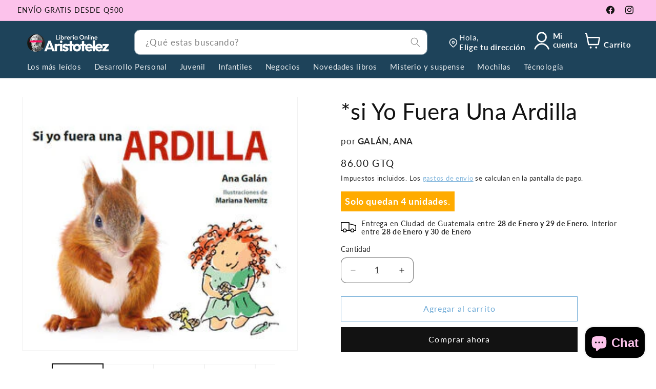

--- FILE ---
content_type: text/html; charset=utf-8
request_url: https://aristotelez.com/products/si-yo-fuera-una-ardilla
body_size: 50743
content:
<!doctype html>
<html class="js" lang="es">
  <head>
    <meta charset="utf-8">
    <meta http-equiv="X-UA-Compatible" content="IE=edge">
    <meta name="viewport" content="width=device-width,initial-scale=1">
    <meta name="theme-color" content="">
    <link rel="canonical" href="https://aristotelez.com/products/si-yo-fuera-una-ardilla"><link rel="icon" type="image/png" href="//aristotelez.com/cdn/shop/files/logo_aristotelez_6ca4f369-b5ad-479d-8880-c216825b54c8.png?crop=center&height=32&v=1681582532&width=32"><link rel="preconnect" href="https://fonts.shopifycdn.com" crossorigin><title>
      Si Yo Fuera Una ArdillaAna Galán - Zerobolas.com
 &ndash; Aristotelez</title>

    
      <meta name="description" content="Venta de libros en Guatemala. Compra Si Yo Fuera Una Ardilla de Ana Galán. Somos la mejor forma de comprar en línea. Envíos rápidos a Domicilio.">
    

    

<meta property="og:site_name" content="Aristotelez">
<meta property="og:url" content="https://aristotelez.com/products/si-yo-fuera-una-ardilla">
<meta property="og:title" content="Si Yo Fuera Una ArdillaAna Galán - Zerobolas.com">
<meta property="og:type" content="product">
<meta property="og:description" content="Venta de libros en Guatemala. Compra Si Yo Fuera Una Ardilla de Ana Galán. Somos la mejor forma de comprar en línea. Envíos rápidos a Domicilio."><meta property="og:image" content="http://aristotelez.com/cdn/shop/products/978841756301_e4796b69-9671-4282-8d07-064aaba954be.jpg?v=1698978876">
  <meta property="og:image:secure_url" content="https://aristotelez.com/cdn/shop/products/978841756301_e4796b69-9671-4282-8d07-064aaba954be.jpg?v=1698978876">
  <meta property="og:image:width" content="300">
  <meta property="og:image:height" content="276"><meta property="og:price:amount" content="86.00">
  <meta property="og:price:currency" content="GTQ"><meta name="twitter:card" content="summary_large_image">
<meta name="twitter:title" content="Si Yo Fuera Una ArdillaAna Galán - Zerobolas.com">
<meta name="twitter:description" content="Venta de libros en Guatemala. Compra Si Yo Fuera Una Ardilla de Ana Galán. Somos la mejor forma de comprar en línea. Envíos rápidos a Domicilio.">


    <script src="//aristotelez.com/cdn/shop/t/7/assets/constants.js?v=132983761750457495441727761597" defer="defer"></script>
    <script src="//aristotelez.com/cdn/shop/t/7/assets/pubsub.js?v=158357773527763999511727761605" defer="defer"></script>
    <script src="//aristotelez.com/cdn/shop/t/7/assets/global.js?v=88558128918567037191727761596" defer="defer"></script>
    <script src="//aristotelez.com/cdn/shop/t/7/assets/details-disclosure.js?v=13653116266235556501727761599" defer="defer"></script>
    <script src="//aristotelez.com/cdn/shop/t/7/assets/details-modal.js?v=25581673532751508451727761594" defer="defer"></script>
    <script src="//aristotelez.com/cdn/shop/t/7/assets/search-form.js?v=133129549252120666541727761606" defer="defer"></script><script src="//aristotelez.com/cdn/shop/t/7/assets/animations.js?v=88693664871331136111727761593" defer="defer"></script><script src="//aristotelez.com/cdn/shop/t/7/assets/custom.js?v=159187583988290617041727891110" defer="defer"></script>

    <script>window.performance && window.performance.mark && window.performance.mark('shopify.content_for_header.start');</script><meta name="google-site-verification" content="PTXqyjbLkCN8ukylZ0bzIe_8d1lrtY_yVmCsuJd9mPY">
<meta name="google-site-verification" content="jgJeMq8dKkyGVp5PCrEu48iBJcXmS6OiaQobj5mBDFQ">
<meta name="facebook-domain-verification" content="3li3f7v942dj4aw775154qg4lrnt0x">
<meta id="shopify-digital-wallet" name="shopify-digital-wallet" content="/60212412583/digital_wallets/dialog">
<link rel="alternate" type="application/json+oembed" href="https://aristotelez.com/products/si-yo-fuera-una-ardilla.oembed">
<script async="async" src="/checkouts/internal/preloads.js?locale=es-GT"></script>
<script id="shopify-features" type="application/json">{"accessToken":"13f9075bccda406ac24b84e268996f97","betas":["rich-media-storefront-analytics"],"domain":"aristotelez.com","predictiveSearch":true,"shopId":60212412583,"locale":"es"}</script>
<script>var Shopify = Shopify || {};
Shopify.shop = "zerobolasgt.myshopify.com";
Shopify.locale = "es";
Shopify.currency = {"active":"GTQ","rate":"1.0"};
Shopify.country = "GT";
Shopify.theme = {"name":"Dawn","id":130647326887,"schema_name":"Dawn","schema_version":"15.1.0","theme_store_id":887,"role":"main"};
Shopify.theme.handle = "null";
Shopify.theme.style = {"id":null,"handle":null};
Shopify.cdnHost = "aristotelez.com/cdn";
Shopify.routes = Shopify.routes || {};
Shopify.routes.root = "/";</script>
<script type="module">!function(o){(o.Shopify=o.Shopify||{}).modules=!0}(window);</script>
<script>!function(o){function n(){var o=[];function n(){o.push(Array.prototype.slice.apply(arguments))}return n.q=o,n}var t=o.Shopify=o.Shopify||{};t.loadFeatures=n(),t.autoloadFeatures=n()}(window);</script>
<script id="shop-js-analytics" type="application/json">{"pageType":"product"}</script>
<script defer="defer" async type="module" src="//aristotelez.com/cdn/shopifycloud/shop-js/modules/v2/client.init-shop-cart-sync_BauuRneq.es.esm.js"></script>
<script defer="defer" async type="module" src="//aristotelez.com/cdn/shopifycloud/shop-js/modules/v2/chunk.common_JQpvZAPo.esm.js"></script>
<script defer="defer" async type="module" src="//aristotelez.com/cdn/shopifycloud/shop-js/modules/v2/chunk.modal_Cc_JA9bg.esm.js"></script>
<script type="module">
  await import("//aristotelez.com/cdn/shopifycloud/shop-js/modules/v2/client.init-shop-cart-sync_BauuRneq.es.esm.js");
await import("//aristotelez.com/cdn/shopifycloud/shop-js/modules/v2/chunk.common_JQpvZAPo.esm.js");
await import("//aristotelez.com/cdn/shopifycloud/shop-js/modules/v2/chunk.modal_Cc_JA9bg.esm.js");

  window.Shopify.SignInWithShop?.initShopCartSync?.({"fedCMEnabled":true,"windoidEnabled":true});

</script>
<script>(function() {
  var isLoaded = false;
  function asyncLoad() {
    if (isLoaded) return;
    isLoaded = true;
    var urls = ["https:\/\/cdn.shopify.com\/s\/files\/1\/0602\/1241\/2583\/t\/4\/assets\/pop_60212412583.js?v=1661168335\u0026shop=zerobolasgt.myshopify.com"];
    for (var i = 0; i < urls.length; i++) {
      var s = document.createElement('script');
      s.type = 'text/javascript';
      s.async = true;
      s.src = urls[i];
      var x = document.getElementsByTagName('script')[0];
      x.parentNode.insertBefore(s, x);
    }
  };
  if(window.attachEvent) {
    window.attachEvent('onload', asyncLoad);
  } else {
    window.addEventListener('load', asyncLoad, false);
  }
})();</script>
<script id="__st">var __st={"a":60212412583,"offset":-21600,"reqid":"ddebfce8-ba7e-47fb-bdc8-7ca7e4833ee6-1769549783","pageurl":"aristotelez.com\/products\/si-yo-fuera-una-ardilla","u":"afcf614dd1ad","p":"product","rtyp":"product","rid":7333518344359};</script>
<script>window.ShopifyPaypalV4VisibilityTracking = true;</script>
<script id="captcha-bootstrap">!function(){'use strict';const t='contact',e='account',n='new_comment',o=[[t,t],['blogs',n],['comments',n],[t,'customer']],c=[[e,'customer_login'],[e,'guest_login'],[e,'recover_customer_password'],[e,'create_customer']],r=t=>t.map((([t,e])=>`form[action*='/${t}']:not([data-nocaptcha='true']) input[name='form_type'][value='${e}']`)).join(','),a=t=>()=>t?[...document.querySelectorAll(t)].map((t=>t.form)):[];function s(){const t=[...o],e=r(t);return a(e)}const i='password',u='form_key',d=['recaptcha-v3-token','g-recaptcha-response','h-captcha-response',i],f=()=>{try{return window.sessionStorage}catch{return}},m='__shopify_v',_=t=>t.elements[u];function p(t,e,n=!1){try{const o=window.sessionStorage,c=JSON.parse(o.getItem(e)),{data:r}=function(t){const{data:e,action:n}=t;return t[m]||n?{data:e,action:n}:{data:t,action:n}}(c);for(const[e,n]of Object.entries(r))t.elements[e]&&(t.elements[e].value=n);n&&o.removeItem(e)}catch(o){console.error('form repopulation failed',{error:o})}}const l='form_type',E='cptcha';function T(t){t.dataset[E]=!0}const w=window,h=w.document,L='Shopify',v='ce_forms',y='captcha';let A=!1;((t,e)=>{const n=(g='f06e6c50-85a8-45c8-87d0-21a2b65856fe',I='https://cdn.shopify.com/shopifycloud/storefront-forms-hcaptcha/ce_storefront_forms_captcha_hcaptcha.v1.5.2.iife.js',D={infoText:'Protegido por hCaptcha',privacyText:'Privacidad',termsText:'Términos'},(t,e,n)=>{const o=w[L][v],c=o.bindForm;if(c)return c(t,g,e,D).then(n);var r;o.q.push([[t,g,e,D],n]),r=I,A||(h.body.append(Object.assign(h.createElement('script'),{id:'captcha-provider',async:!0,src:r})),A=!0)});var g,I,D;w[L]=w[L]||{},w[L][v]=w[L][v]||{},w[L][v].q=[],w[L][y]=w[L][y]||{},w[L][y].protect=function(t,e){n(t,void 0,e),T(t)},Object.freeze(w[L][y]),function(t,e,n,w,h,L){const[v,y,A,g]=function(t,e,n){const i=e?o:[],u=t?c:[],d=[...i,...u],f=r(d),m=r(i),_=r(d.filter((([t,e])=>n.includes(e))));return[a(f),a(m),a(_),s()]}(w,h,L),I=t=>{const e=t.target;return e instanceof HTMLFormElement?e:e&&e.form},D=t=>v().includes(t);t.addEventListener('submit',(t=>{const e=I(t);if(!e)return;const n=D(e)&&!e.dataset.hcaptchaBound&&!e.dataset.recaptchaBound,o=_(e),c=g().includes(e)&&(!o||!o.value);(n||c)&&t.preventDefault(),c&&!n&&(function(t){try{if(!f())return;!function(t){const e=f();if(!e)return;const n=_(t);if(!n)return;const o=n.value;o&&e.removeItem(o)}(t);const e=Array.from(Array(32),(()=>Math.random().toString(36)[2])).join('');!function(t,e){_(t)||t.append(Object.assign(document.createElement('input'),{type:'hidden',name:u})),t.elements[u].value=e}(t,e),function(t,e){const n=f();if(!n)return;const o=[...t.querySelectorAll(`input[type='${i}']`)].map((({name:t})=>t)),c=[...d,...o],r={};for(const[a,s]of new FormData(t).entries())c.includes(a)||(r[a]=s);n.setItem(e,JSON.stringify({[m]:1,action:t.action,data:r}))}(t,e)}catch(e){console.error('failed to persist form',e)}}(e),e.submit())}));const S=(t,e)=>{t&&!t.dataset[E]&&(n(t,e.some((e=>e===t))),T(t))};for(const o of['focusin','change'])t.addEventListener(o,(t=>{const e=I(t);D(e)&&S(e,y())}));const B=e.get('form_key'),M=e.get(l),P=B&&M;t.addEventListener('DOMContentLoaded',(()=>{const t=y();if(P)for(const e of t)e.elements[l].value===M&&p(e,B);[...new Set([...A(),...v().filter((t=>'true'===t.dataset.shopifyCaptcha))])].forEach((e=>S(e,t)))}))}(h,new URLSearchParams(w.location.search),n,t,e,['guest_login'])})(!0,!0)}();</script>
<script integrity="sha256-4kQ18oKyAcykRKYeNunJcIwy7WH5gtpwJnB7kiuLZ1E=" data-source-attribution="shopify.loadfeatures" defer="defer" src="//aristotelez.com/cdn/shopifycloud/storefront/assets/storefront/load_feature-a0a9edcb.js" crossorigin="anonymous"></script>
<script data-source-attribution="shopify.dynamic_checkout.dynamic.init">var Shopify=Shopify||{};Shopify.PaymentButton=Shopify.PaymentButton||{isStorefrontPortableWallets:!0,init:function(){window.Shopify.PaymentButton.init=function(){};var t=document.createElement("script");t.src="https://aristotelez.com/cdn/shopifycloud/portable-wallets/latest/portable-wallets.es.js",t.type="module",document.head.appendChild(t)}};
</script>
<script data-source-attribution="shopify.dynamic_checkout.buyer_consent">
  function portableWalletsHideBuyerConsent(e){var t=document.getElementById("shopify-buyer-consent"),n=document.getElementById("shopify-subscription-policy-button");t&&n&&(t.classList.add("hidden"),t.setAttribute("aria-hidden","true"),n.removeEventListener("click",e))}function portableWalletsShowBuyerConsent(e){var t=document.getElementById("shopify-buyer-consent"),n=document.getElementById("shopify-subscription-policy-button");t&&n&&(t.classList.remove("hidden"),t.removeAttribute("aria-hidden"),n.addEventListener("click",e))}window.Shopify?.PaymentButton&&(window.Shopify.PaymentButton.hideBuyerConsent=portableWalletsHideBuyerConsent,window.Shopify.PaymentButton.showBuyerConsent=portableWalletsShowBuyerConsent);
</script>
<script>
  function portableWalletsCleanup(e){e&&e.src&&console.error("Failed to load portable wallets script "+e.src);var t=document.querySelectorAll("shopify-accelerated-checkout .shopify-payment-button__skeleton, shopify-accelerated-checkout-cart .wallet-cart-button__skeleton"),e=document.getElementById("shopify-buyer-consent");for(let e=0;e<t.length;e++)t[e].remove();e&&e.remove()}function portableWalletsNotLoadedAsModule(e){e instanceof ErrorEvent&&"string"==typeof e.message&&e.message.includes("import.meta")&&"string"==typeof e.filename&&e.filename.includes("portable-wallets")&&(window.removeEventListener("error",portableWalletsNotLoadedAsModule),window.Shopify.PaymentButton.failedToLoad=e,"loading"===document.readyState?document.addEventListener("DOMContentLoaded",window.Shopify.PaymentButton.init):window.Shopify.PaymentButton.init())}window.addEventListener("error",portableWalletsNotLoadedAsModule);
</script>

<script type="module" src="https://aristotelez.com/cdn/shopifycloud/portable-wallets/latest/portable-wallets.es.js" onError="portableWalletsCleanup(this)" crossorigin="anonymous"></script>
<script nomodule>
  document.addEventListener("DOMContentLoaded", portableWalletsCleanup);
</script>

<link id="shopify-accelerated-checkout-styles" rel="stylesheet" media="screen" href="https://aristotelez.com/cdn/shopifycloud/portable-wallets/latest/accelerated-checkout-backwards-compat.css" crossorigin="anonymous">
<style id="shopify-accelerated-checkout-cart">
        #shopify-buyer-consent {
  margin-top: 1em;
  display: inline-block;
  width: 100%;
}

#shopify-buyer-consent.hidden {
  display: none;
}

#shopify-subscription-policy-button {
  background: none;
  border: none;
  padding: 0;
  text-decoration: underline;
  font-size: inherit;
  cursor: pointer;
}

#shopify-subscription-policy-button::before {
  box-shadow: none;
}

      </style>
<script id="sections-script" data-sections="header" defer="defer" src="//aristotelez.com/cdn/shop/t/7/compiled_assets/scripts.js?v=6755"></script>
<script>window.performance && window.performance.mark && window.performance.mark('shopify.content_for_header.end');</script>


    <style data-shopify>
      @font-face {
  font-family: Lato;
  font-weight: 400;
  font-style: normal;
  font-display: swap;
  src: url("//aristotelez.com/cdn/fonts/lato/lato_n4.c3b93d431f0091c8be23185e15c9d1fee1e971c5.woff2") format("woff2"),
       url("//aristotelez.com/cdn/fonts/lato/lato_n4.d5c00c781efb195594fd2fd4ad04f7882949e327.woff") format("woff");
}

      @font-face {
  font-family: Lato;
  font-weight: 700;
  font-style: normal;
  font-display: swap;
  src: url("//aristotelez.com/cdn/fonts/lato/lato_n7.900f219bc7337bc57a7a2151983f0a4a4d9d5dcf.woff2") format("woff2"),
       url("//aristotelez.com/cdn/fonts/lato/lato_n7.a55c60751adcc35be7c4f8a0313f9698598612ee.woff") format("woff");
}

      @font-face {
  font-family: Lato;
  font-weight: 400;
  font-style: italic;
  font-display: swap;
  src: url("//aristotelez.com/cdn/fonts/lato/lato_i4.09c847adc47c2fefc3368f2e241a3712168bc4b6.woff2") format("woff2"),
       url("//aristotelez.com/cdn/fonts/lato/lato_i4.3c7d9eb6c1b0a2bf62d892c3ee4582b016d0f30c.woff") format("woff");
}

      @font-face {
  font-family: Lato;
  font-weight: 700;
  font-style: italic;
  font-display: swap;
  src: url("//aristotelez.com/cdn/fonts/lato/lato_i7.16ba75868b37083a879b8dd9f2be44e067dfbf92.woff2") format("woff2"),
       url("//aristotelez.com/cdn/fonts/lato/lato_i7.4c07c2b3b7e64ab516aa2f2081d2bb0366b9dce8.woff") format("woff");
}

      @font-face {
  font-family: Lato;
  font-weight: 400;
  font-style: normal;
  font-display: swap;
  src: url("//aristotelez.com/cdn/fonts/lato/lato_n4.c3b93d431f0091c8be23185e15c9d1fee1e971c5.woff2") format("woff2"),
       url("//aristotelez.com/cdn/fonts/lato/lato_n4.d5c00c781efb195594fd2fd4ad04f7882949e327.woff") format("woff");
}


      
        :root,
        .color-scheme-1 {
          --color-background: 255,255,255;
        
          --gradient-background: #ffffff;
        

        

        --color-foreground: 18,18,18;
        --color-background-contrast: 191,191,191;
        --color-shadow: 18,18,18;
        --color-button: 18,18,18;
        --color-button-text: 255,255,255;
        --color-secondary-button: 255,255,255;
        --color-secondary-button-text: 108,169,214;
        --color-link: 108,169,214;
        --color-badge-foreground: 18,18,18;
        --color-badge-background: 255,255,255;
        --color-badge-border: 18,18,18;
        --payment-terms-background-color: rgb(255 255 255);
      }
      
        
        .color-scheme-2 {
          --color-background: 245,243,237;
        
          --gradient-background: #f5f3ed;
        

        

        --color-foreground: 18,18,18;
        --color-background-contrast: 199,188,155;
        --color-shadow: 18,18,18;
        --color-button: 18,18,18;
        --color-button-text: 243,243,243;
        --color-secondary-button: 245,243,237;
        --color-secondary-button-text: 18,18,18;
        --color-link: 18,18,18;
        --color-badge-foreground: 18,18,18;
        --color-badge-background: 245,243,237;
        --color-badge-border: 18,18,18;
        --payment-terms-background-color: rgb(245 243 237);
      }
      
        
        .color-scheme-3 {
          --color-background: 30,67,90;
        
          --gradient-background: #1e435a;
        

        

        --color-foreground: 255,255,255;
        --color-background-contrast: 36,81,109;
        --color-shadow: 18,18,18;
        --color-button: 248,0,79;
        --color-button-text: 255,255,255;
        --color-secondary-button: 30,67,90;
        --color-secondary-button-text: 255,255,255;
        --color-link: 255,255,255;
        --color-badge-foreground: 255,255,255;
        --color-badge-background: 30,67,90;
        --color-badge-border: 255,255,255;
        --payment-terms-background-color: rgb(30 67 90);
      }
      
        
        .color-scheme-4 {
          --color-background: 18,18,18;
        
          --gradient-background: #121212;
        

        

        --color-foreground: 255,255,255;
        --color-background-contrast: 146,146,146;
        --color-shadow: 18,18,18;
        --color-button: 255,255,255;
        --color-button-text: 18,18,18;
        --color-secondary-button: 18,18,18;
        --color-secondary-button-text: 255,255,255;
        --color-link: 255,255,255;
        --color-badge-foreground: 255,255,255;
        --color-badge-background: 18,18,18;
        --color-badge-border: 255,255,255;
        --payment-terms-background-color: rgb(18 18 18);
      }
      
        
        .color-scheme-5 {
          --color-background: 51,79,180;
        
          --gradient-background: #334fb4;
        

        

        --color-foreground: 255,255,255;
        --color-background-contrast: 23,35,81;
        --color-shadow: 18,18,18;
        --color-button: 255,255,255;
        --color-button-text: 51,79,180;
        --color-secondary-button: 51,79,180;
        --color-secondary-button-text: 255,255,255;
        --color-link: 255,255,255;
        --color-badge-foreground: 255,255,255;
        --color-badge-background: 51,79,180;
        --color-badge-border: 255,255,255;
        --payment-terms-background-color: rgb(51 79 180);
      }
      
        
        .color-scheme-7b977b76-9195-421a-9858-17285ddcfbbf {
          --color-background: 252,194,235;
        
          --gradient-background: #fcc2eb;
        

        

        --color-foreground: 18,18,18;
        --color-background-contrast: 246,72,195;
        --color-shadow: 18,18,18;
        --color-button: 18,18,18;
        --color-button-text: 255,255,255;
        --color-secondary-button: 252,194,235;
        --color-secondary-button-text: 18,18,18;
        --color-link: 18,18,18;
        --color-badge-foreground: 18,18,18;
        --color-badge-background: 252,194,235;
        --color-badge-border: 18,18,18;
        --payment-terms-background-color: rgb(252 194 235);
      }
      

      body, .color-scheme-1, .color-scheme-2, .color-scheme-3, .color-scheme-4, .color-scheme-5, .color-scheme-7b977b76-9195-421a-9858-17285ddcfbbf {
        color: rgba(var(--color-foreground), 0.9);
        background-color: rgb(var(--color-background));
      }

      :root {
        --font-body-family: Lato, sans-serif;
        --font-body-style: normal;
        --font-body-weight: 400;
        --font-body-weight-bold: 700;

        --font-heading-family: Lato, sans-serif;
        --font-heading-style: normal;
        --font-heading-weight: 400;

        --font-body-scale: 1.05;
        --font-heading-scale: 1.0476190476190477;

        --media-padding: px;
        --media-border-opacity: 0.05;
        --media-border-width: 1px;
        --media-radius: 0px;
        --media-shadow-opacity: 0.0;
        --media-shadow-horizontal-offset: 0px;
        --media-shadow-vertical-offset: 4px;
        --media-shadow-blur-radius: 5px;
        --media-shadow-visible: 0;

        --page-width: 160rem;
        --page-width-margin: 0rem;

        --product-card-image-padding: 1.2rem;
        --product-card-corner-radius: 0.0rem;
        --product-card-text-alignment: left;
        --product-card-border-width: 0.1rem;
        --product-card-border-opacity: 0.1;
        --product-card-shadow-opacity: 0.05;
        --product-card-shadow-visible: 1;
        --product-card-shadow-horizontal-offset: 0.2rem;
        --product-card-shadow-vertical-offset: 0.4rem;
        --product-card-shadow-blur-radius: 0.5rem;

        --collection-card-image-padding: 0.0rem;
        --collection-card-corner-radius: 0.0rem;
        --collection-card-text-alignment: left;
        --collection-card-border-width: 0.0rem;
        --collection-card-border-opacity: 0.0;
        --collection-card-shadow-opacity: 0.1;
        --collection-card-shadow-visible: 1;
        --collection-card-shadow-horizontal-offset: 0.0rem;
        --collection-card-shadow-vertical-offset: 0.0rem;
        --collection-card-shadow-blur-radius: 0.0rem;

        --blog-card-image-padding: 0.0rem;
        --blog-card-corner-radius: 0.0rem;
        --blog-card-text-alignment: left;
        --blog-card-border-width: 0.0rem;
        --blog-card-border-opacity: 0.0;
        --blog-card-shadow-opacity: 0.1;
        --blog-card-shadow-visible: 1;
        --blog-card-shadow-horizontal-offset: 0.0rem;
        --blog-card-shadow-vertical-offset: 0.0rem;
        --blog-card-shadow-blur-radius: 0.0rem;

        --badge-corner-radius: 4.0rem;

        --popup-border-width: 1px;
        --popup-border-opacity: 0.1;
        --popup-corner-radius: 0px;
        --popup-shadow-opacity: 0.0;
        --popup-shadow-horizontal-offset: 0px;
        --popup-shadow-vertical-offset: 4px;
        --popup-shadow-blur-radius: 5px;

        --drawer-border-width: 1px;
        --drawer-border-opacity: 0.1;
        --drawer-shadow-opacity: 0.0;
        --drawer-shadow-horizontal-offset: 0px;
        --drawer-shadow-vertical-offset: 4px;
        --drawer-shadow-blur-radius: 5px;

        --spacing-sections-desktop: 0px;
        --spacing-sections-mobile: 0px;

        --grid-desktop-vertical-spacing: 20px;
        --grid-desktop-horizontal-spacing: 20px;
        --grid-mobile-vertical-spacing: 10px;
        --grid-mobile-horizontal-spacing: 10px;

        --text-boxes-border-opacity: 0.1;
        --text-boxes-border-width: 0px;
        --text-boxes-radius: 0px;
        --text-boxes-shadow-opacity: 0.0;
        --text-boxes-shadow-visible: 0;
        --text-boxes-shadow-horizontal-offset: 0px;
        --text-boxes-shadow-vertical-offset: 4px;
        --text-boxes-shadow-blur-radius: 5px;

        --buttons-radius: 0px;
        --buttons-radius-outset: 0px;
        --buttons-border-width: 1px;
        --buttons-border-opacity: 1.0;
        --buttons-shadow-opacity: 0.0;
        --buttons-shadow-visible: 0;
        --buttons-shadow-horizontal-offset: 0px;
        --buttons-shadow-vertical-offset: 4px;
        --buttons-shadow-blur-radius: 5px;
        --buttons-border-offset: 0px;

        --inputs-radius: 10px;
        --inputs-border-width: 1px;
        --inputs-border-opacity: 0.55;
        --inputs-shadow-opacity: 0.0;
        --inputs-shadow-horizontal-offset: 0px;
        --inputs-margin-offset: 0px;
        --inputs-shadow-vertical-offset: 4px;
        --inputs-shadow-blur-radius: 5px;
        --inputs-radius-outset: 11px;

        --variant-pills-radius: 40px;
        --variant-pills-border-width: 1px;
        --variant-pills-border-opacity: 0.55;
        --variant-pills-shadow-opacity: 0.0;
        --variant-pills-shadow-horizontal-offset: 0px;
        --variant-pills-shadow-vertical-offset: 4px;
        --variant-pills-shadow-blur-radius: 5px;
      }

      *,
      *::before,
      *::after {
        box-sizing: inherit;
      }

      html {
        box-sizing: border-box;
        font-size: calc(var(--font-body-scale) * 62.5%);
        height: 100%;
      }

      body {
        display: grid;
        grid-template-rows: auto auto 1fr auto;
        grid-template-columns: 100%;
        min-height: 100%;
        margin: 0;
        font-size: 1.5rem;
        letter-spacing: 0.06rem;
        line-height: calc(1 + 0.8 / var(--font-body-scale));
        font-family: var(--font-body-family);
        font-style: var(--font-body-style);
        font-weight: var(--font-body-weight);
      }

      @media screen and (min-width: 750px) {
        body {
          font-size: 1.6rem;
        }
      }
    </style>

    <link href="//aristotelez.com/cdn/shop/t/7/assets/base.css?v=143492507029809834471727761592" rel="stylesheet" type="text/css" media="all" />
    <link rel="stylesheet" href="//aristotelez.com/cdn/shop/t/7/assets/component-cart-items.css?v=123238115697927560811727761595" media="print" onload="this.media='all'"><link href="//aristotelez.com/cdn/shop/t/7/assets/component-cart-drawer.css?v=112801333748515159671727761595" rel="stylesheet" type="text/css" media="all" />
      <link href="//aristotelez.com/cdn/shop/t/7/assets/component-cart.css?v=158756663398025035521727761592" rel="stylesheet" type="text/css" media="all" />
      <link href="//aristotelez.com/cdn/shop/t/7/assets/component-totals.css?v=15906652033866631521727761595" rel="stylesheet" type="text/css" media="all" />
      <link href="//aristotelez.com/cdn/shop/t/7/assets/component-price.css?v=80922311270818221731727761594" rel="stylesheet" type="text/css" media="all" />
      <link href="//aristotelez.com/cdn/shop/t/7/assets/component-discounts.css?v=152760482443307489271671037920" rel="stylesheet" type="text/css" media="all" />
<link href="//aristotelez.com/cdn/shop/t/7/assets/custom.css?v=44719120804081812081727891110" rel="stylesheet" type="text/css" media="all" />

      <link rel="preload" as="font" href="//aristotelez.com/cdn/fonts/lato/lato_n4.c3b93d431f0091c8be23185e15c9d1fee1e971c5.woff2" type="font/woff2" crossorigin>
      

      <link rel="preload" as="font" href="//aristotelez.com/cdn/fonts/lato/lato_n4.c3b93d431f0091c8be23185e15c9d1fee1e971c5.woff2" type="font/woff2" crossorigin>
      
<link
        rel="stylesheet"
        href="//aristotelez.com/cdn/shop/t/7/assets/component-predictive-search.css?v=144138623491756579241727761594"
        media="print"
        onload="this.media='all'"
      ><script>
      if (Shopify.designMode) {
        document.documentElement.classList.add('shopify-design-mode');
      }
    </script>
  <!-- BEGIN app block: shopify://apps/judge-me-reviews/blocks/judgeme_core/61ccd3b1-a9f2-4160-9fe9-4fec8413e5d8 --><!-- Start of Judge.me Core -->






<link rel="dns-prefetch" href="https://cdnwidget.judge.me">
<link rel="dns-prefetch" href="https://cdn.judge.me">
<link rel="dns-prefetch" href="https://cdn1.judge.me">
<link rel="dns-prefetch" href="https://api.judge.me">

<script data-cfasync='false' class='jdgm-settings-script'>window.jdgmSettings={"pagination":5,"disable_web_reviews":false,"badge_no_review_text":"Sin reseñas","badge_n_reviews_text":"({{ n }})","hide_badge_preview_if_no_reviews":true,"badge_hide_text":false,"enforce_center_preview_badge":false,"widget_title":"Reseñas de Clientes","widget_open_form_text":"Escribir una reseña","widget_close_form_text":"Cancelar reseña","widget_refresh_page_text":"Actualizar página","widget_summary_text":"Basado en {{ number_of_reviews }} reseña/reseñas","widget_no_review_text":"Sé el primero en escribir una reseña","widget_name_field_text":"Nombre","widget_verified_name_field_text":"Nombre Verificado (público)","widget_name_placeholder_text":"Nombre","widget_required_field_error_text":"Este campo es obligatorio.","widget_email_field_text":"Dirección de correo electrónico","widget_verified_email_field_text":"Correo electrónico Verificado (privado, no se puede editar)","widget_email_placeholder_text":"Tu dirección de correo electrónico","widget_email_field_error_text":"Por favor, ingresa una dirección de correo electrónico válida.","widget_rating_field_text":"Calificación","widget_review_title_field_text":"Título de la Reseña","widget_review_title_placeholder_text":"Da un título a tu reseña","widget_review_body_field_text":"Contenido de la reseña","widget_review_body_placeholder_text":"Empieza a escribir aquí...","widget_pictures_field_text":"Imagen/Video (opcional)","widget_submit_review_text":"Enviar Reseña","widget_submit_verified_review_text":"Enviar Reseña Verificada","widget_submit_success_msg_with_auto_publish":"¡Gracias! Por favor, actualiza la página en unos momentos para ver tu reseña. Puedes eliminar o editar tu reseña iniciando sesión en \u003ca href='https://judge.me/login' target='_blank' rel='nofollow noopener'\u003eJudge.me\u003c/a\u003e","widget_submit_success_msg_no_auto_publish":"¡Gracias! Tu reseña se publicará tan pronto como sea aprobada por el administrador de la tienda. Puedes eliminar o editar tu reseña iniciando sesión en \u003ca href='https://judge.me/login' target='_blank' rel='nofollow noopener'\u003eJudge.me\u003c/a\u003e","widget_show_default_reviews_out_of_total_text":"Mostrando {{ n_reviews_shown }} de {{ n_reviews }} reseñas.","widget_show_all_link_text":"Mostrar todas","widget_show_less_link_text":"Mostrar menos","widget_author_said_text":"{{ reviewer_name }} dijo:","widget_days_text":"hace {{ n }} día/días","widget_weeks_text":"hace {{ n }} semana/semanas","widget_months_text":"hace {{ n }} mes/meses","widget_years_text":"hace {{ n }} año/años","widget_yesterday_text":"Ayer","widget_today_text":"Hoy","widget_replied_text":"\u003e\u003e {{ shop_name }} respondió:","widget_read_more_text":"Leer más","widget_reviewer_name_as_initial":"","widget_rating_filter_color":"#fbcd0a","widget_rating_filter_see_all_text":"Ver todas las reseñas","widget_sorting_most_recent_text":"Más Recientes","widget_sorting_highest_rating_text":"Mayor Calificación","widget_sorting_lowest_rating_text":"Menor Calificación","widget_sorting_with_pictures_text":"Solo Imágenes","widget_sorting_most_helpful_text":"Más Útiles","widget_open_question_form_text":"Hacer una pregunta","widget_reviews_subtab_text":"Reseñas","widget_questions_subtab_text":"Preguntas","widget_question_label_text":"Pregunta","widget_answer_label_text":"Respuesta","widget_question_placeholder_text":"Escribe tu pregunta aquí","widget_submit_question_text":"Enviar Pregunta","widget_question_submit_success_text":"¡Gracias por tu pregunta! Te notificaremos una vez que sea respondida.","verified_badge_text":"Verificado","verified_badge_bg_color":"","verified_badge_text_color":"","verified_badge_placement":"left-of-reviewer-name","widget_review_max_height":"","widget_hide_border":false,"widget_social_share":false,"widget_thumb":false,"widget_review_location_show":false,"widget_location_format":"","all_reviews_include_out_of_store_products":true,"all_reviews_out_of_store_text":"(fuera de la tienda)","all_reviews_pagination":100,"all_reviews_product_name_prefix_text":"sobre","enable_review_pictures":true,"enable_question_anwser":false,"widget_theme":"default","review_date_format":"mm/dd/yyyy","default_sort_method":"most-recent","widget_product_reviews_subtab_text":"Reseñas de Productos","widget_shop_reviews_subtab_text":"Reseñas de la Tienda","widget_other_products_reviews_text":"Reseñas para otros productos","widget_store_reviews_subtab_text":"Reseñas de la tienda","widget_no_store_reviews_text":"Esta tienda no ha recibido ninguna reseña todavía","widget_web_restriction_product_reviews_text":"Este producto no ha recibido ninguna reseña todavía","widget_no_items_text":"No se encontraron elementos","widget_show_more_text":"Mostrar más","widget_write_a_store_review_text":"Escribir una Reseña de la Tienda","widget_other_languages_heading":"Reseñas en Otros Idiomas","widget_translate_review_text":"Traducir reseña a {{ language }}","widget_translating_review_text":"Traduciendo...","widget_show_original_translation_text":"Mostrar original ({{ language }})","widget_translate_review_failed_text":"No se pudo traducir la reseña.","widget_translate_review_retry_text":"Reintentar","widget_translate_review_try_again_later_text":"Intentar más tarde","show_product_url_for_grouped_product":false,"widget_sorting_pictures_first_text":"Imágenes Primero","show_pictures_on_all_rev_page_mobile":false,"show_pictures_on_all_rev_page_desktop":false,"floating_tab_hide_mobile_install_preference":false,"floating_tab_button_name":"★ Reseñas","floating_tab_title":"Deja que los clientes hablen por nosotros","floating_tab_button_color":"","floating_tab_button_background_color":"","floating_tab_url":"","floating_tab_url_enabled":false,"floating_tab_tab_style":"text","all_reviews_text_badge_text":"Los clientes nos califican {{ shop.metafields.judgeme.all_reviews_rating | round: 1 }}/5 basado en {{ shop.metafields.judgeme.all_reviews_count }} reseñas.","all_reviews_text_badge_text_branded_style":"{{ shop.metafields.judgeme.all_reviews_rating | round: 1 }} de 5 estrellas basado en {{ shop.metafields.judgeme.all_reviews_count }} reseñas","is_all_reviews_text_badge_a_link":false,"show_stars_for_all_reviews_text_badge":false,"all_reviews_text_badge_url":"","all_reviews_text_style":"text","all_reviews_text_color_style":"judgeme_brand_color","all_reviews_text_color":"#108474","all_reviews_text_show_jm_brand":true,"featured_carousel_show_header":true,"featured_carousel_title":"Deja que los clientes hablen por nosotros","testimonials_carousel_title":"Los clientes nos dicen","videos_carousel_title":"Historias de clientes reales","cards_carousel_title":"Los clientes nos dicen","featured_carousel_count_text":"de {{ n }} reseñas","featured_carousel_add_link_to_all_reviews_page":false,"featured_carousel_url":"","featured_carousel_show_images":true,"featured_carousel_autoslide_interval":5,"featured_carousel_arrows_on_the_sides":false,"featured_carousel_height":250,"featured_carousel_width":80,"featured_carousel_image_size":0,"featured_carousel_image_height":250,"featured_carousel_arrow_color":"#eeeeee","verified_count_badge_style":"vintage","verified_count_badge_orientation":"horizontal","verified_count_badge_color_style":"judgeme_brand_color","verified_count_badge_color":"#108474","is_verified_count_badge_a_link":false,"verified_count_badge_url":"","verified_count_badge_show_jm_brand":true,"widget_rating_preset_default":5,"widget_first_sub_tab":"product-reviews","widget_show_histogram":true,"widget_histogram_use_custom_color":false,"widget_pagination_use_custom_color":false,"widget_star_use_custom_color":false,"widget_verified_badge_use_custom_color":false,"widget_write_review_use_custom_color":false,"picture_reminder_submit_button":"Upload Pictures","enable_review_videos":false,"mute_video_by_default":false,"widget_sorting_videos_first_text":"Videos Primero","widget_review_pending_text":"Pendiente","featured_carousel_items_for_large_screen":3,"social_share_options_order":"Facebook,Twitter","remove_microdata_snippet":true,"disable_json_ld":false,"enable_json_ld_products":false,"preview_badge_show_question_text":false,"preview_badge_no_question_text":"Sin preguntas","preview_badge_n_question_text":"{{ number_of_questions }} pregunta/preguntas","qa_badge_show_icon":false,"qa_badge_position":"same-row","remove_judgeme_branding":false,"widget_add_search_bar":false,"widget_search_bar_placeholder":"Buscar","widget_sorting_verified_only_text":"Solo verificadas","featured_carousel_theme":"default","featured_carousel_show_rating":true,"featured_carousel_show_title":true,"featured_carousel_show_body":true,"featured_carousel_show_date":false,"featured_carousel_show_reviewer":true,"featured_carousel_show_product":false,"featured_carousel_header_background_color":"#108474","featured_carousel_header_text_color":"#ffffff","featured_carousel_name_product_separator":"reviewed","featured_carousel_full_star_background":"#108474","featured_carousel_empty_star_background":"#dadada","featured_carousel_vertical_theme_background":"#f9fafb","featured_carousel_verified_badge_enable":false,"featured_carousel_verified_badge_color":"#108474","featured_carousel_border_style":"round","featured_carousel_review_line_length_limit":3,"featured_carousel_more_reviews_button_text":"Leer más reseñas","featured_carousel_view_product_button_text":"Ver producto","all_reviews_page_load_reviews_on":"scroll","all_reviews_page_load_more_text":"Cargar Más Reseñas","disable_fb_tab_reviews":false,"enable_ajax_cdn_cache":false,"widget_public_name_text":"mostrado públicamente como","default_reviewer_name":"John Smith","default_reviewer_name_has_non_latin":true,"widget_reviewer_anonymous":"Anónimo","medals_widget_title":"Medallas de Reseñas Judge.me","medals_widget_background_color":"#f9fafb","medals_widget_position":"footer_all_pages","medals_widget_border_color":"#f9fafb","medals_widget_verified_text_position":"left","medals_widget_use_monochromatic_version":false,"medals_widget_elements_color":"#108474","show_reviewer_avatar":true,"widget_invalid_yt_video_url_error_text":"No es una URL de video de YouTube","widget_max_length_field_error_text":"Por favor, ingresa no más de {0} caracteres.","widget_show_country_flag":false,"widget_show_collected_via_shop_app":true,"widget_verified_by_shop_badge_style":"light","widget_verified_by_shop_text":"Verificado por la Tienda","widget_show_photo_gallery":false,"widget_load_with_code_splitting":true,"widget_ugc_install_preference":false,"widget_ugc_title":"Hecho por nosotros, Compartido por ti","widget_ugc_subtitle":"Etiquétanos para ver tu imagen destacada en nuestra página","widget_ugc_arrows_color":"#ffffff","widget_ugc_primary_button_text":"Comprar Ahora","widget_ugc_primary_button_background_color":"#108474","widget_ugc_primary_button_text_color":"#ffffff","widget_ugc_primary_button_border_width":"0","widget_ugc_primary_button_border_style":"none","widget_ugc_primary_button_border_color":"#108474","widget_ugc_primary_button_border_radius":"25","widget_ugc_secondary_button_text":"Cargar Más","widget_ugc_secondary_button_background_color":"#ffffff","widget_ugc_secondary_button_text_color":"#108474","widget_ugc_secondary_button_border_width":"2","widget_ugc_secondary_button_border_style":"solid","widget_ugc_secondary_button_border_color":"#108474","widget_ugc_secondary_button_border_radius":"25","widget_ugc_reviews_button_text":"Ver Reseñas","widget_ugc_reviews_button_background_color":"#ffffff","widget_ugc_reviews_button_text_color":"#108474","widget_ugc_reviews_button_border_width":"2","widget_ugc_reviews_button_border_style":"solid","widget_ugc_reviews_button_border_color":"#108474","widget_ugc_reviews_button_border_radius":"25","widget_ugc_reviews_button_link_to":"judgeme-reviews-page","widget_ugc_show_post_date":true,"widget_ugc_max_width":"800","widget_rating_metafield_value_type":true,"widget_primary_color":"#108474","widget_enable_secondary_color":false,"widget_secondary_color":"#edf5f5","widget_summary_average_rating_text":"{{ average_rating }} de 5","widget_media_grid_title":"Fotos y videos de clientes","widget_media_grid_see_more_text":"Ver más","widget_round_style":false,"widget_show_product_medals":true,"widget_verified_by_judgeme_text":"Verificado por Judge.me","widget_show_store_medals":true,"widget_verified_by_judgeme_text_in_store_medals":"Verificado por Judge.me","widget_media_field_exceed_quantity_message":"Lo sentimos, solo podemos aceptar {{ max_media }} para una reseña.","widget_media_field_exceed_limit_message":"{{ file_name }} es demasiado grande, por favor selecciona un {{ media_type }} menor a {{ size_limit }}MB.","widget_review_submitted_text":"¡Reseña Enviada!","widget_question_submitted_text":"¡Pregunta Enviada!","widget_close_form_text_question":"Cancelar","widget_write_your_answer_here_text":"Escribe tu respuesta aquí","widget_enabled_branded_link":true,"widget_show_collected_by_judgeme":false,"widget_reviewer_name_color":"","widget_write_review_text_color":"","widget_write_review_bg_color":"","widget_collected_by_judgeme_text":"recopilado por Judge.me","widget_pagination_type":"standard","widget_load_more_text":"Cargar Más","widget_load_more_color":"#108474","widget_full_review_text":"Reseña Completa","widget_read_more_reviews_text":"Leer Más Reseñas","widget_read_questions_text":"Leer Preguntas","widget_questions_and_answers_text":"Preguntas y Respuestas","widget_verified_by_text":"Verificado por","widget_verified_text":"Verificado","widget_number_of_reviews_text":"{{ number_of_reviews }} reseñas","widget_back_button_text":"Atrás","widget_next_button_text":"Siguiente","widget_custom_forms_filter_button":"Filtros","custom_forms_style":"vertical","widget_show_review_information":false,"how_reviews_are_collected":"¿Cómo se recopilan las reseñas?","widget_show_review_keywords":false,"widget_gdpr_statement":"Cómo usamos tus datos: Solo te contactaremos sobre la reseña que dejaste, y solo si es necesario. Al enviar tu reseña, aceptas los \u003ca href='https://judge.me/terms' target='_blank' rel='nofollow noopener'\u003etérminos\u003c/a\u003e, \u003ca href='https://judge.me/privacy' target='_blank' rel='nofollow noopener'\u003eprivacidad\u003c/a\u003e y \u003ca href='https://judge.me/content-policy' target='_blank' rel='nofollow noopener'\u003epolíticas de contenido\u003c/a\u003e de Judge.me.","widget_multilingual_sorting_enabled":false,"widget_translate_review_content_enabled":false,"widget_translate_review_content_method":"manual","popup_widget_review_selection":"automatically_with_pictures","popup_widget_round_border_style":true,"popup_widget_show_title":true,"popup_widget_show_body":true,"popup_widget_show_reviewer":false,"popup_widget_show_product":true,"popup_widget_show_pictures":true,"popup_widget_use_review_picture":true,"popup_widget_show_on_home_page":true,"popup_widget_show_on_product_page":true,"popup_widget_show_on_collection_page":true,"popup_widget_show_on_cart_page":true,"popup_widget_position":"bottom_left","popup_widget_first_review_delay":5,"popup_widget_duration":5,"popup_widget_interval":5,"popup_widget_review_count":5,"popup_widget_hide_on_mobile":true,"review_snippet_widget_round_border_style":true,"review_snippet_widget_card_color":"#FFFFFF","review_snippet_widget_slider_arrows_background_color":"#FFFFFF","review_snippet_widget_slider_arrows_color":"#000000","review_snippet_widget_star_color":"#108474","show_product_variant":false,"all_reviews_product_variant_label_text":"Variante: ","widget_show_verified_branding":false,"widget_ai_summary_title":"Los clientes dicen","widget_ai_summary_disclaimer":"Resumen de reseñas impulsado por IA basado en reseñas recientes de clientes","widget_show_ai_summary":false,"widget_show_ai_summary_bg":false,"widget_show_review_title_input":true,"redirect_reviewers_invited_via_email":"review_widget","request_store_review_after_product_review":false,"request_review_other_products_in_order":false,"review_form_color_scheme":"default","review_form_corner_style":"square","review_form_star_color":{},"review_form_text_color":"#333333","review_form_background_color":"#ffffff","review_form_field_background_color":"#fafafa","review_form_button_color":{},"review_form_button_text_color":"#ffffff","review_form_modal_overlay_color":"#000000","review_content_screen_title_text":"¿Cómo calificarías este producto?","review_content_introduction_text":"Nos encantaría que compartieras un poco sobre tu experiencia.","store_review_form_title_text":"¿Cómo calificarías esta tienda?","store_review_form_introduction_text":"Nos encantaría que compartieras un poco sobre tu experiencia.","show_review_guidance_text":true,"one_star_review_guidance_text":"Pobre","five_star_review_guidance_text":"Excelente","customer_information_screen_title_text":"Sobre ti","customer_information_introduction_text":"Por favor, cuéntanos más sobre ti.","custom_questions_screen_title_text":"Tu experiencia en más detalle","custom_questions_introduction_text":"Aquí hay algunas preguntas para ayudarnos a entender más sobre tu experiencia.","review_submitted_screen_title_text":"¡Gracias por tu reseña!","review_submitted_screen_thank_you_text":"La estamos procesando y aparecerá en la tienda pronto.","review_submitted_screen_email_verification_text":"Por favor, confirma tu correo electrónico haciendo clic en el enlace que acabamos de enviarte. Esto nos ayuda a mantener las reseñas auténticas.","review_submitted_request_store_review_text":"¿Te gustaría compartir tu experiencia de compra con nosotros?","review_submitted_review_other_products_text":"¿Te gustaría reseñar estos productos?","store_review_screen_title_text":"¿Te gustaría compartir tu experiencia de compra con nosotros?","store_review_introduction_text":"Valoramos tu opinión y la utilizamos para mejorar. Por favor, comparte cualquier pensamiento o sugerencia que tengas.","reviewer_media_screen_title_picture_text":"Compartir una foto","reviewer_media_introduction_picture_text":"Sube una foto para apoyar tu reseña.","reviewer_media_screen_title_video_text":"Compartir un video","reviewer_media_introduction_video_text":"Sube un video para apoyar tu reseña.","reviewer_media_screen_title_picture_or_video_text":"Compartir una foto o video","reviewer_media_introduction_picture_or_video_text":"Sube una foto o video para apoyar tu reseña.","reviewer_media_youtube_url_text":"Pega tu URL de Youtube aquí","advanced_settings_next_step_button_text":"Siguiente","advanced_settings_close_review_button_text":"Cerrar","modal_write_review_flow":false,"write_review_flow_required_text":"Obligatorio","write_review_flow_privacy_message_text":"Respetamos tu privacidad.","write_review_flow_anonymous_text":"Reseña como anónimo","write_review_flow_visibility_text":"No será visible para otros clientes.","write_review_flow_multiple_selection_help_text":"Selecciona tantos como quieras","write_review_flow_single_selection_help_text":"Selecciona una opción","write_review_flow_required_field_error_text":"Este campo es obligatorio","write_review_flow_invalid_email_error_text":"Por favor ingresa una dirección de correo válida","write_review_flow_max_length_error_text":"Máx. {{ max_length }} caracteres.","write_review_flow_media_upload_text":"\u003cb\u003eHaz clic para subir\u003c/b\u003e o arrastrar y soltar","write_review_flow_gdpr_statement":"Solo te contactaremos sobre tu reseña si es necesario. Al enviar tu reseña, aceptas nuestros \u003ca href='https://judge.me/terms' target='_blank' rel='nofollow noopener'\u003etérminos y condiciones\u003c/a\u003e y \u003ca href='https://judge.me/privacy' target='_blank' rel='nofollow noopener'\u003epolítica de privacidad\u003c/a\u003e.","rating_only_reviews_enabled":false,"show_negative_reviews_help_screen":false,"new_review_flow_help_screen_rating_threshold":3,"negative_review_resolution_screen_title_text":"Cuéntanos más","negative_review_resolution_text":"Tu experiencia es importante para nosotros. Si hubo problemas con tu compra, estamos aquí para ayudar. No dudes en contactarnos, nos encantaría la oportunidad de arreglar las cosas.","negative_review_resolution_button_text":"Contáctanos","negative_review_resolution_proceed_with_review_text":"Deja una reseña","negative_review_resolution_subject":"Problema con la compra de {{ shop_name }}.{{ order_name }}","preview_badge_collection_page_install_status":false,"widget_review_custom_css":"","preview_badge_custom_css":"","preview_badge_stars_count":"5-stars","featured_carousel_custom_css":"","floating_tab_custom_css":"","all_reviews_widget_custom_css":"","medals_widget_custom_css":"","verified_badge_custom_css":"","all_reviews_text_custom_css":"","transparency_badges_collected_via_store_invite":false,"transparency_badges_from_another_provider":false,"transparency_badges_collected_from_store_visitor":false,"transparency_badges_collected_by_verified_review_provider":false,"transparency_badges_earned_reward":false,"transparency_badges_collected_via_store_invite_text":"Reseña recopilada a través de una invitación al negocio","transparency_badges_from_another_provider_text":"Reseña recopilada de otro proveedor","transparency_badges_collected_from_store_visitor_text":"Reseña recopilada de un visitante del negocio","transparency_badges_written_in_google_text":"Reseña escrita en Google","transparency_badges_written_in_etsy_text":"Reseña escrita en Etsy","transparency_badges_written_in_shop_app_text":"Reseña escrita en Shop App","transparency_badges_earned_reward_text":"Reseña ganó una recompensa para una futura compra","product_review_widget_per_page":10,"widget_store_review_label_text":"Reseña de la tienda","checkout_comment_extension_title_on_product_page":"Customer Comments","checkout_comment_extension_num_latest_comment_show":5,"checkout_comment_extension_format":"name_and_timestamp","checkout_comment_customer_name":"last_initial","checkout_comment_comment_notification":true,"preview_badge_collection_page_install_preference":true,"preview_badge_home_page_install_preference":false,"preview_badge_product_page_install_preference":true,"review_widget_install_preference":"","review_carousel_install_preference":false,"floating_reviews_tab_install_preference":"none","verified_reviews_count_badge_install_preference":false,"all_reviews_text_install_preference":false,"review_widget_best_location":true,"judgeme_medals_install_preference":false,"review_widget_revamp_enabled":false,"review_widget_qna_enabled":false,"review_widget_header_theme":"minimal","review_widget_widget_title_enabled":true,"review_widget_header_text_size":"medium","review_widget_header_text_weight":"regular","review_widget_average_rating_style":"compact","review_widget_bar_chart_enabled":true,"review_widget_bar_chart_type":"numbers","review_widget_bar_chart_style":"standard","review_widget_expanded_media_gallery_enabled":false,"review_widget_reviews_section_theme":"standard","review_widget_image_style":"thumbnails","review_widget_review_image_ratio":"square","review_widget_stars_size":"medium","review_widget_verified_badge":"standard_text","review_widget_review_title_text_size":"medium","review_widget_review_text_size":"medium","review_widget_review_text_length":"medium","review_widget_number_of_columns_desktop":3,"review_widget_carousel_transition_speed":5,"review_widget_custom_questions_answers_display":"always","review_widget_button_text_color":"#FFFFFF","review_widget_text_color":"#000000","review_widget_lighter_text_color":"#7B7B7B","review_widget_corner_styling":"soft","review_widget_review_word_singular":"reseña","review_widget_review_word_plural":"reseñas","review_widget_voting_label":"¿Útil?","review_widget_shop_reply_label":"Respuesta de {{ shop_name }}:","review_widget_filters_title":"Filtros","qna_widget_question_word_singular":"Pregunta","qna_widget_question_word_plural":"Preguntas","qna_widget_answer_reply_label":"Respuesta de {{ answerer_name }}:","qna_content_screen_title_text":"Preguntar sobre este producto","qna_widget_question_required_field_error_text":"Por favor, ingrese su pregunta.","qna_widget_flow_gdpr_statement":"Solo te contactaremos sobre tu pregunta si es necesario. Al enviar tu pregunta, aceptas nuestros \u003ca href='https://judge.me/terms' target='_blank' rel='nofollow noopener'\u003etérminos y condiciones\u003c/a\u003e y \u003ca href='https://judge.me/privacy' target='_blank' rel='nofollow noopener'\u003epolítica de privacidad\u003c/a\u003e.","qna_widget_question_submitted_text":"¡Gracias por tu pregunta!","qna_widget_close_form_text_question":"Cerrar","qna_widget_question_submit_success_text":"Te informaremos por correo electrónico cuando te respondamos tu pregunta.","all_reviews_widget_v2025_enabled":false,"all_reviews_widget_v2025_header_theme":"default","all_reviews_widget_v2025_widget_title_enabled":true,"all_reviews_widget_v2025_header_text_size":"medium","all_reviews_widget_v2025_header_text_weight":"regular","all_reviews_widget_v2025_average_rating_style":"compact","all_reviews_widget_v2025_bar_chart_enabled":true,"all_reviews_widget_v2025_bar_chart_type":"numbers","all_reviews_widget_v2025_bar_chart_style":"standard","all_reviews_widget_v2025_expanded_media_gallery_enabled":false,"all_reviews_widget_v2025_show_store_medals":true,"all_reviews_widget_v2025_show_photo_gallery":true,"all_reviews_widget_v2025_show_review_keywords":false,"all_reviews_widget_v2025_show_ai_summary":false,"all_reviews_widget_v2025_show_ai_summary_bg":false,"all_reviews_widget_v2025_add_search_bar":false,"all_reviews_widget_v2025_default_sort_method":"most-recent","all_reviews_widget_v2025_reviews_per_page":10,"all_reviews_widget_v2025_reviews_section_theme":"default","all_reviews_widget_v2025_image_style":"thumbnails","all_reviews_widget_v2025_review_image_ratio":"square","all_reviews_widget_v2025_stars_size":"medium","all_reviews_widget_v2025_verified_badge":"bold_badge","all_reviews_widget_v2025_review_title_text_size":"medium","all_reviews_widget_v2025_review_text_size":"medium","all_reviews_widget_v2025_review_text_length":"medium","all_reviews_widget_v2025_number_of_columns_desktop":3,"all_reviews_widget_v2025_carousel_transition_speed":5,"all_reviews_widget_v2025_custom_questions_answers_display":"always","all_reviews_widget_v2025_show_product_variant":false,"all_reviews_widget_v2025_show_reviewer_avatar":true,"all_reviews_widget_v2025_reviewer_name_as_initial":"","all_reviews_widget_v2025_review_location_show":false,"all_reviews_widget_v2025_location_format":"","all_reviews_widget_v2025_show_country_flag":false,"all_reviews_widget_v2025_verified_by_shop_badge_style":"light","all_reviews_widget_v2025_social_share":false,"all_reviews_widget_v2025_social_share_options_order":"Facebook,Twitter,LinkedIn,Pinterest","all_reviews_widget_v2025_pagination_type":"standard","all_reviews_widget_v2025_button_text_color":"#FFFFFF","all_reviews_widget_v2025_text_color":"#000000","all_reviews_widget_v2025_lighter_text_color":"#7B7B7B","all_reviews_widget_v2025_corner_styling":"soft","all_reviews_widget_v2025_title":"Reseñas de clientes","all_reviews_widget_v2025_ai_summary_title":"Los clientes dicen sobre esta tienda","all_reviews_widget_v2025_no_review_text":"Sé el primero en escribir una reseña","platform":"shopify","branding_url":"https://app.judge.me/reviews/stores/aristotelez.com","branding_text":"Desarrollado por Judge.me","locale":"en","reply_name":"Aristotelez","widget_version":"2.1","footer":true,"autopublish":true,"review_dates":true,"enable_custom_form":false,"shop_use_review_site":true,"shop_locale":"es","enable_multi_locales_translations":false,"show_review_title_input":true,"review_verification_email_status":"always","can_be_branded":true,"reply_name_text":"Aristotelez"};</script> <style class='jdgm-settings-style'>.jdgm-xx{left:0}.jdgm-histogram .jdgm-histogram__bar-content{background:#fbcd0a}.jdgm-histogram .jdgm-histogram__bar:after{background:#fbcd0a}.jdgm-prev-badge[data-average-rating='0.00']{display:none !important}.jdgm-author-all-initials{display:none !important}.jdgm-author-last-initial{display:none !important}.jdgm-rev-widg__title{visibility:hidden}.jdgm-rev-widg__summary-text{visibility:hidden}.jdgm-prev-badge__text{visibility:hidden}.jdgm-rev__replier:before{content:'Aristotelez'}.jdgm-rev__prod-link-prefix:before{content:'sobre'}.jdgm-rev__variant-label:before{content:'Variante: '}.jdgm-rev__out-of-store-text:before{content:'(fuera de la tienda)'}@media only screen and (min-width: 768px){.jdgm-rev__pics .jdgm-rev_all-rev-page-picture-separator,.jdgm-rev__pics .jdgm-rev__product-picture{display:none}}@media only screen and (max-width: 768px){.jdgm-rev__pics .jdgm-rev_all-rev-page-picture-separator,.jdgm-rev__pics .jdgm-rev__product-picture{display:none}}.jdgm-preview-badge[data-template="index"]{display:none !important}.jdgm-verified-count-badget[data-from-snippet="true"]{display:none !important}.jdgm-carousel-wrapper[data-from-snippet="true"]{display:none !important}.jdgm-all-reviews-text[data-from-snippet="true"]{display:none !important}.jdgm-medals-section[data-from-snippet="true"]{display:none !important}.jdgm-ugc-media-wrapper[data-from-snippet="true"]{display:none !important}.jdgm-rev__transparency-badge[data-badge-type="review_collected_via_store_invitation"]{display:none !important}.jdgm-rev__transparency-badge[data-badge-type="review_collected_from_another_provider"]{display:none !important}.jdgm-rev__transparency-badge[data-badge-type="review_collected_from_store_visitor"]{display:none !important}.jdgm-rev__transparency-badge[data-badge-type="review_written_in_etsy"]{display:none !important}.jdgm-rev__transparency-badge[data-badge-type="review_written_in_google_business"]{display:none !important}.jdgm-rev__transparency-badge[data-badge-type="review_written_in_shop_app"]{display:none !important}.jdgm-rev__transparency-badge[data-badge-type="review_earned_for_future_purchase"]{display:none !important}
</style> <style class='jdgm-settings-style'></style>

  
  
  
  <style class='jdgm-miracle-styles'>
  @-webkit-keyframes jdgm-spin{0%{-webkit-transform:rotate(0deg);-ms-transform:rotate(0deg);transform:rotate(0deg)}100%{-webkit-transform:rotate(359deg);-ms-transform:rotate(359deg);transform:rotate(359deg)}}@keyframes jdgm-spin{0%{-webkit-transform:rotate(0deg);-ms-transform:rotate(0deg);transform:rotate(0deg)}100%{-webkit-transform:rotate(359deg);-ms-transform:rotate(359deg);transform:rotate(359deg)}}@font-face{font-family:'JudgemeStar';src:url("[data-uri]") format("woff");font-weight:normal;font-style:normal}.jdgm-star{font-family:'JudgemeStar';display:inline !important;text-decoration:none !important;padding:0 4px 0 0 !important;margin:0 !important;font-weight:bold;opacity:1;-webkit-font-smoothing:antialiased;-moz-osx-font-smoothing:grayscale}.jdgm-star:hover{opacity:1}.jdgm-star:last-of-type{padding:0 !important}.jdgm-star.jdgm--on:before{content:"\e000"}.jdgm-star.jdgm--off:before{content:"\e001"}.jdgm-star.jdgm--half:before{content:"\e002"}.jdgm-widget *{margin:0;line-height:1.4;-webkit-box-sizing:border-box;-moz-box-sizing:border-box;box-sizing:border-box;-webkit-overflow-scrolling:touch}.jdgm-hidden{display:none !important;visibility:hidden !important}.jdgm-temp-hidden{display:none}.jdgm-spinner{width:40px;height:40px;margin:auto;border-radius:50%;border-top:2px solid #eee;border-right:2px solid #eee;border-bottom:2px solid #eee;border-left:2px solid #ccc;-webkit-animation:jdgm-spin 0.8s infinite linear;animation:jdgm-spin 0.8s infinite linear}.jdgm-prev-badge{display:block !important}

</style>


  
  
   


<script data-cfasync='false' class='jdgm-script'>
!function(e){window.jdgm=window.jdgm||{},jdgm.CDN_HOST="https://cdnwidget.judge.me/",jdgm.CDN_HOST_ALT="https://cdn2.judge.me/cdn/widget_frontend/",jdgm.API_HOST="https://api.judge.me/",jdgm.CDN_BASE_URL="https://cdn.shopify.com/extensions/019c009c-f7f7-7606-bb20-66f1d455d51b/judgeme-extensions-318/assets/",
jdgm.docReady=function(d){(e.attachEvent?"complete"===e.readyState:"loading"!==e.readyState)?
setTimeout(d,0):e.addEventListener("DOMContentLoaded",d)},jdgm.loadCSS=function(d,t,o,a){
!o&&jdgm.loadCSS.requestedUrls.indexOf(d)>=0||(jdgm.loadCSS.requestedUrls.push(d),
(a=e.createElement("link")).rel="stylesheet",a.class="jdgm-stylesheet",a.media="nope!",
a.href=d,a.onload=function(){this.media="all",t&&setTimeout(t)},e.body.appendChild(a))},
jdgm.loadCSS.requestedUrls=[],jdgm.loadJS=function(e,d){var t=new XMLHttpRequest;
t.onreadystatechange=function(){4===t.readyState&&(Function(t.response)(),d&&d(t.response))},
t.open("GET",e),t.onerror=function(){if(e.indexOf(jdgm.CDN_HOST)===0&&jdgm.CDN_HOST_ALT!==jdgm.CDN_HOST){var f=e.replace(jdgm.CDN_HOST,jdgm.CDN_HOST_ALT);jdgm.loadJS(f,d)}},t.send()},jdgm.docReady((function(){(window.jdgmLoadCSS||e.querySelectorAll(
".jdgm-widget, .jdgm-all-reviews-page").length>0)&&(jdgmSettings.widget_load_with_code_splitting?
parseFloat(jdgmSettings.widget_version)>=3?jdgm.loadCSS(jdgm.CDN_HOST+"widget_v3/base.css"):
jdgm.loadCSS(jdgm.CDN_HOST+"widget/base.css"):jdgm.loadCSS(jdgm.CDN_HOST+"shopify_v2.css"),
jdgm.loadJS(jdgm.CDN_HOST+"loa"+"der.js"))}))}(document);
</script>
<noscript><link rel="stylesheet" type="text/css" media="all" href="https://cdnwidget.judge.me/shopify_v2.css"></noscript>

<!-- BEGIN app snippet: theme_fix_tags --><script>
  (function() {
    var jdgmThemeFixes = null;
    if (!jdgmThemeFixes) return;
    var thisThemeFix = jdgmThemeFixes[Shopify.theme.id];
    if (!thisThemeFix) return;

    if (thisThemeFix.html) {
      document.addEventListener("DOMContentLoaded", function() {
        var htmlDiv = document.createElement('div');
        htmlDiv.classList.add('jdgm-theme-fix-html');
        htmlDiv.innerHTML = thisThemeFix.html;
        document.body.append(htmlDiv);
      });
    };

    if (thisThemeFix.css) {
      var styleTag = document.createElement('style');
      styleTag.classList.add('jdgm-theme-fix-style');
      styleTag.innerHTML = thisThemeFix.css;
      document.head.append(styleTag);
    };

    if (thisThemeFix.js) {
      var scriptTag = document.createElement('script');
      scriptTag.classList.add('jdgm-theme-fix-script');
      scriptTag.innerHTML = thisThemeFix.js;
      document.head.append(scriptTag);
    };
  })();
</script>
<!-- END app snippet -->
<!-- End of Judge.me Core -->



<!-- END app block --><script src="https://cdn.shopify.com/extensions/019c009c-f7f7-7606-bb20-66f1d455d51b/judgeme-extensions-318/assets/loader.js" type="text/javascript" defer="defer"></script>
<script src="https://cdn.shopify.com/extensions/e8878072-2f6b-4e89-8082-94b04320908d/inbox-1254/assets/inbox-chat-loader.js" type="text/javascript" defer="defer"></script>
<link href="https://monorail-edge.shopifysvc.com" rel="dns-prefetch">
<script>(function(){if ("sendBeacon" in navigator && "performance" in window) {try {var session_token_from_headers = performance.getEntriesByType('navigation')[0].serverTiming.find(x => x.name == '_s').description;} catch {var session_token_from_headers = undefined;}var session_cookie_matches = document.cookie.match(/_shopify_s=([^;]*)/);var session_token_from_cookie = session_cookie_matches && session_cookie_matches.length === 2 ? session_cookie_matches[1] : "";var session_token = session_token_from_headers || session_token_from_cookie || "";function handle_abandonment_event(e) {var entries = performance.getEntries().filter(function(entry) {return /monorail-edge.shopifysvc.com/.test(entry.name);});if (!window.abandonment_tracked && entries.length === 0) {window.abandonment_tracked = true;var currentMs = Date.now();var navigation_start = performance.timing.navigationStart;var payload = {shop_id: 60212412583,url: window.location.href,navigation_start,duration: currentMs - navigation_start,session_token,page_type: "product"};window.navigator.sendBeacon("https://monorail-edge.shopifysvc.com/v1/produce", JSON.stringify({schema_id: "online_store_buyer_site_abandonment/1.1",payload: payload,metadata: {event_created_at_ms: currentMs,event_sent_at_ms: currentMs}}));}}window.addEventListener('pagehide', handle_abandonment_event);}}());</script>
<script id="web-pixels-manager-setup">(function e(e,d,r,n,o){if(void 0===o&&(o={}),!Boolean(null===(a=null===(i=window.Shopify)||void 0===i?void 0:i.analytics)||void 0===a?void 0:a.replayQueue)){var i,a;window.Shopify=window.Shopify||{};var t=window.Shopify;t.analytics=t.analytics||{};var s=t.analytics;s.replayQueue=[],s.publish=function(e,d,r){return s.replayQueue.push([e,d,r]),!0};try{self.performance.mark("wpm:start")}catch(e){}var l=function(){var e={modern:/Edge?\/(1{2}[4-9]|1[2-9]\d|[2-9]\d{2}|\d{4,})\.\d+(\.\d+|)|Firefox\/(1{2}[4-9]|1[2-9]\d|[2-9]\d{2}|\d{4,})\.\d+(\.\d+|)|Chrom(ium|e)\/(9{2}|\d{3,})\.\d+(\.\d+|)|(Maci|X1{2}).+ Version\/(15\.\d+|(1[6-9]|[2-9]\d|\d{3,})\.\d+)([,.]\d+|)( \(\w+\)|)( Mobile\/\w+|) Safari\/|Chrome.+OPR\/(9{2}|\d{3,})\.\d+\.\d+|(CPU[ +]OS|iPhone[ +]OS|CPU[ +]iPhone|CPU IPhone OS|CPU iPad OS)[ +]+(15[._]\d+|(1[6-9]|[2-9]\d|\d{3,})[._]\d+)([._]\d+|)|Android:?[ /-](13[3-9]|1[4-9]\d|[2-9]\d{2}|\d{4,})(\.\d+|)(\.\d+|)|Android.+Firefox\/(13[5-9]|1[4-9]\d|[2-9]\d{2}|\d{4,})\.\d+(\.\d+|)|Android.+Chrom(ium|e)\/(13[3-9]|1[4-9]\d|[2-9]\d{2}|\d{4,})\.\d+(\.\d+|)|SamsungBrowser\/([2-9]\d|\d{3,})\.\d+/,legacy:/Edge?\/(1[6-9]|[2-9]\d|\d{3,})\.\d+(\.\d+|)|Firefox\/(5[4-9]|[6-9]\d|\d{3,})\.\d+(\.\d+|)|Chrom(ium|e)\/(5[1-9]|[6-9]\d|\d{3,})\.\d+(\.\d+|)([\d.]+$|.*Safari\/(?![\d.]+ Edge\/[\d.]+$))|(Maci|X1{2}).+ Version\/(10\.\d+|(1[1-9]|[2-9]\d|\d{3,})\.\d+)([,.]\d+|)( \(\w+\)|)( Mobile\/\w+|) Safari\/|Chrome.+OPR\/(3[89]|[4-9]\d|\d{3,})\.\d+\.\d+|(CPU[ +]OS|iPhone[ +]OS|CPU[ +]iPhone|CPU IPhone OS|CPU iPad OS)[ +]+(10[._]\d+|(1[1-9]|[2-9]\d|\d{3,})[._]\d+)([._]\d+|)|Android:?[ /-](13[3-9]|1[4-9]\d|[2-9]\d{2}|\d{4,})(\.\d+|)(\.\d+|)|Mobile Safari.+OPR\/([89]\d|\d{3,})\.\d+\.\d+|Android.+Firefox\/(13[5-9]|1[4-9]\d|[2-9]\d{2}|\d{4,})\.\d+(\.\d+|)|Android.+Chrom(ium|e)\/(13[3-9]|1[4-9]\d|[2-9]\d{2}|\d{4,})\.\d+(\.\d+|)|Android.+(UC? ?Browser|UCWEB|U3)[ /]?(15\.([5-9]|\d{2,})|(1[6-9]|[2-9]\d|\d{3,})\.\d+)\.\d+|SamsungBrowser\/(5\.\d+|([6-9]|\d{2,})\.\d+)|Android.+MQ{2}Browser\/(14(\.(9|\d{2,})|)|(1[5-9]|[2-9]\d|\d{3,})(\.\d+|))(\.\d+|)|K[Aa][Ii]OS\/(3\.\d+|([4-9]|\d{2,})\.\d+)(\.\d+|)/},d=e.modern,r=e.legacy,n=navigator.userAgent;return n.match(d)?"modern":n.match(r)?"legacy":"unknown"}(),u="modern"===l?"modern":"legacy",c=(null!=n?n:{modern:"",legacy:""})[u],f=function(e){return[e.baseUrl,"/wpm","/b",e.hashVersion,"modern"===e.buildTarget?"m":"l",".js"].join("")}({baseUrl:d,hashVersion:r,buildTarget:u}),m=function(e){var d=e.version,r=e.bundleTarget,n=e.surface,o=e.pageUrl,i=e.monorailEndpoint;return{emit:function(e){var a=e.status,t=e.errorMsg,s=(new Date).getTime(),l=JSON.stringify({metadata:{event_sent_at_ms:s},events:[{schema_id:"web_pixels_manager_load/3.1",payload:{version:d,bundle_target:r,page_url:o,status:a,surface:n,error_msg:t},metadata:{event_created_at_ms:s}}]});if(!i)return console&&console.warn&&console.warn("[Web Pixels Manager] No Monorail endpoint provided, skipping logging."),!1;try{return self.navigator.sendBeacon.bind(self.navigator)(i,l)}catch(e){}var u=new XMLHttpRequest;try{return u.open("POST",i,!0),u.setRequestHeader("Content-Type","text/plain"),u.send(l),!0}catch(e){return console&&console.warn&&console.warn("[Web Pixels Manager] Got an unhandled error while logging to Monorail."),!1}}}}({version:r,bundleTarget:l,surface:e.surface,pageUrl:self.location.href,monorailEndpoint:e.monorailEndpoint});try{o.browserTarget=l,function(e){var d=e.src,r=e.async,n=void 0===r||r,o=e.onload,i=e.onerror,a=e.sri,t=e.scriptDataAttributes,s=void 0===t?{}:t,l=document.createElement("script"),u=document.querySelector("head"),c=document.querySelector("body");if(l.async=n,l.src=d,a&&(l.integrity=a,l.crossOrigin="anonymous"),s)for(var f in s)if(Object.prototype.hasOwnProperty.call(s,f))try{l.dataset[f]=s[f]}catch(e){}if(o&&l.addEventListener("load",o),i&&l.addEventListener("error",i),u)u.appendChild(l);else{if(!c)throw new Error("Did not find a head or body element to append the script");c.appendChild(l)}}({src:f,async:!0,onload:function(){if(!function(){var e,d;return Boolean(null===(d=null===(e=window.Shopify)||void 0===e?void 0:e.analytics)||void 0===d?void 0:d.initialized)}()){var d=window.webPixelsManager.init(e)||void 0;if(d){var r=window.Shopify.analytics;r.replayQueue.forEach((function(e){var r=e[0],n=e[1],o=e[2];d.publishCustomEvent(r,n,o)})),r.replayQueue=[],r.publish=d.publishCustomEvent,r.visitor=d.visitor,r.initialized=!0}}},onerror:function(){return m.emit({status:"failed",errorMsg:"".concat(f," has failed to load")})},sri:function(e){var d=/^sha384-[A-Za-z0-9+/=]+$/;return"string"==typeof e&&d.test(e)}(c)?c:"",scriptDataAttributes:o}),m.emit({status:"loading"})}catch(e){m.emit({status:"failed",errorMsg:(null==e?void 0:e.message)||"Unknown error"})}}})({shopId: 60212412583,storefrontBaseUrl: "https://aristotelez.com",extensionsBaseUrl: "https://extensions.shopifycdn.com/cdn/shopifycloud/web-pixels-manager",monorailEndpoint: "https://monorail-edge.shopifysvc.com/unstable/produce_batch",surface: "storefront-renderer",enabledBetaFlags: ["2dca8a86"],webPixelsConfigList: [{"id":"1129021607","configuration":"{\"webPixelName\":\"Judge.me\"}","eventPayloadVersion":"v1","runtimeContext":"STRICT","scriptVersion":"34ad157958823915625854214640f0bf","type":"APP","apiClientId":683015,"privacyPurposes":["ANALYTICS"],"dataSharingAdjustments":{"protectedCustomerApprovalScopes":["read_customer_email","read_customer_name","read_customer_personal_data","read_customer_phone"]}},{"id":"583270567","configuration":"{\"config\":\"{\\\"pixel_id\\\":\\\"G-2SMN9ZZS7J\\\",\\\"target_country\\\":\\\"GT\\\",\\\"gtag_events\\\":[{\\\"type\\\":\\\"search\\\",\\\"action_label\\\":[\\\"G-2SMN9ZZS7J\\\",\\\"AW-11076785132\\\/OmcdCNGRlJoYEOyn6aEp\\\"]},{\\\"type\\\":\\\"begin_checkout\\\",\\\"action_label\\\":[\\\"G-2SMN9ZZS7J\\\",\\\"AW-11076785132\\\/vRYUCNeRlJoYEOyn6aEp\\\"]},{\\\"type\\\":\\\"view_item\\\",\\\"action_label\\\":[\\\"G-2SMN9ZZS7J\\\",\\\"AW-11076785132\\\/_xvWCM6RlJoYEOyn6aEp\\\",\\\"MC-27GM8D4YCN\\\"]},{\\\"type\\\":\\\"purchase\\\",\\\"action_label\\\":[\\\"G-2SMN9ZZS7J\\\",\\\"AW-11076785132\\\/ADVvCMiRlJoYEOyn6aEp\\\",\\\"MC-27GM8D4YCN\\\"]},{\\\"type\\\":\\\"page_view\\\",\\\"action_label\\\":[\\\"G-2SMN9ZZS7J\\\",\\\"AW-11076785132\\\/MNB0CMuRlJoYEOyn6aEp\\\",\\\"MC-27GM8D4YCN\\\"]},{\\\"type\\\":\\\"add_payment_info\\\",\\\"action_label\\\":[\\\"G-2SMN9ZZS7J\\\",\\\"AW-11076785132\\\/c0MiCNqRlJoYEOyn6aEp\\\"]},{\\\"type\\\":\\\"add_to_cart\\\",\\\"action_label\\\":[\\\"G-2SMN9ZZS7J\\\",\\\"AW-11076785132\\\/YoYBCNSRlJoYEOyn6aEp\\\"]}],\\\"enable_monitoring_mode\\\":false}\"}","eventPayloadVersion":"v1","runtimeContext":"OPEN","scriptVersion":"b2a88bafab3e21179ed38636efcd8a93","type":"APP","apiClientId":1780363,"privacyPurposes":[],"dataSharingAdjustments":{"protectedCustomerApprovalScopes":["read_customer_address","read_customer_email","read_customer_name","read_customer_personal_data","read_customer_phone"]}},{"id":"297664679","configuration":"{\"pixel_id\":\"1327648944665506\",\"pixel_type\":\"facebook_pixel\",\"metaapp_system_user_token\":\"-\"}","eventPayloadVersion":"v1","runtimeContext":"OPEN","scriptVersion":"ca16bc87fe92b6042fbaa3acc2fbdaa6","type":"APP","apiClientId":2329312,"privacyPurposes":["ANALYTICS","MARKETING","SALE_OF_DATA"],"dataSharingAdjustments":{"protectedCustomerApprovalScopes":["read_customer_address","read_customer_email","read_customer_name","read_customer_personal_data","read_customer_phone"]}},{"id":"shopify-app-pixel","configuration":"{}","eventPayloadVersion":"v1","runtimeContext":"STRICT","scriptVersion":"0450","apiClientId":"shopify-pixel","type":"APP","privacyPurposes":["ANALYTICS","MARKETING"]},{"id":"shopify-custom-pixel","eventPayloadVersion":"v1","runtimeContext":"LAX","scriptVersion":"0450","apiClientId":"shopify-pixel","type":"CUSTOM","privacyPurposes":["ANALYTICS","MARKETING"]}],isMerchantRequest: false,initData: {"shop":{"name":"Aristotelez","paymentSettings":{"currencyCode":"GTQ"},"myshopifyDomain":"zerobolasgt.myshopify.com","countryCode":"GT","storefrontUrl":"https:\/\/aristotelez.com"},"customer":null,"cart":null,"checkout":null,"productVariants":[{"price":{"amount":86.0,"currencyCode":"GTQ"},"product":{"title":"*si Yo Fuera Una Ardilla","vendor":"GALÁN, ANA","id":"7333518344359","untranslatedTitle":"*si Yo Fuera Una Ardilla","url":"\/products\/si-yo-fuera-una-ardilla","type":"Libros"},"id":"42413129138343","image":{"src":"\/\/aristotelez.com\/cdn\/shop\/products\/978841756301_e4796b69-9671-4282-8d07-064aaba954be.jpg?v=1698978876"},"sku":"9788417563011","title":"Default Title","untranslatedTitle":"Default Title"}],"purchasingCompany":null},},"https://aristotelez.com/cdn","fcfee988w5aeb613cpc8e4bc33m6693e112",{"modern":"","legacy":""},{"shopId":"60212412583","storefrontBaseUrl":"https:\/\/aristotelez.com","extensionBaseUrl":"https:\/\/extensions.shopifycdn.com\/cdn\/shopifycloud\/web-pixels-manager","surface":"storefront-renderer","enabledBetaFlags":"[\"2dca8a86\"]","isMerchantRequest":"false","hashVersion":"fcfee988w5aeb613cpc8e4bc33m6693e112","publish":"custom","events":"[[\"page_viewed\",{}],[\"product_viewed\",{\"productVariant\":{\"price\":{\"amount\":86.0,\"currencyCode\":\"GTQ\"},\"product\":{\"title\":\"*si Yo Fuera Una Ardilla\",\"vendor\":\"GALÁN, ANA\",\"id\":\"7333518344359\",\"untranslatedTitle\":\"*si Yo Fuera Una Ardilla\",\"url\":\"\/products\/si-yo-fuera-una-ardilla\",\"type\":\"Libros\"},\"id\":\"42413129138343\",\"image\":{\"src\":\"\/\/aristotelez.com\/cdn\/shop\/products\/978841756301_e4796b69-9671-4282-8d07-064aaba954be.jpg?v=1698978876\"},\"sku\":\"9788417563011\",\"title\":\"Default Title\",\"untranslatedTitle\":\"Default Title\"}}]]"});</script><script>
  window.ShopifyAnalytics = window.ShopifyAnalytics || {};
  window.ShopifyAnalytics.meta = window.ShopifyAnalytics.meta || {};
  window.ShopifyAnalytics.meta.currency = 'GTQ';
  var meta = {"product":{"id":7333518344359,"gid":"gid:\/\/shopify\/Product\/7333518344359","vendor":"GALÁN, ANA","type":"Libros","handle":"si-yo-fuera-una-ardilla","variants":[{"id":42413129138343,"price":8600,"name":"*si Yo Fuera Una Ardilla","public_title":null,"sku":"9788417563011"}],"remote":false},"page":{"pageType":"product","resourceType":"product","resourceId":7333518344359,"requestId":"ddebfce8-ba7e-47fb-bdc8-7ca7e4833ee6-1769549783"}};
  for (var attr in meta) {
    window.ShopifyAnalytics.meta[attr] = meta[attr];
  }
</script>
<script class="analytics">
  (function () {
    var customDocumentWrite = function(content) {
      var jquery = null;

      if (window.jQuery) {
        jquery = window.jQuery;
      } else if (window.Checkout && window.Checkout.$) {
        jquery = window.Checkout.$;
      }

      if (jquery) {
        jquery('body').append(content);
      }
    };

    var hasLoggedConversion = function(token) {
      if (token) {
        return document.cookie.indexOf('loggedConversion=' + token) !== -1;
      }
      return false;
    }

    var setCookieIfConversion = function(token) {
      if (token) {
        var twoMonthsFromNow = new Date(Date.now());
        twoMonthsFromNow.setMonth(twoMonthsFromNow.getMonth() + 2);

        document.cookie = 'loggedConversion=' + token + '; expires=' + twoMonthsFromNow;
      }
    }

    var trekkie = window.ShopifyAnalytics.lib = window.trekkie = window.trekkie || [];
    if (trekkie.integrations) {
      return;
    }
    trekkie.methods = [
      'identify',
      'page',
      'ready',
      'track',
      'trackForm',
      'trackLink'
    ];
    trekkie.factory = function(method) {
      return function() {
        var args = Array.prototype.slice.call(arguments);
        args.unshift(method);
        trekkie.push(args);
        return trekkie;
      };
    };
    for (var i = 0; i < trekkie.methods.length; i++) {
      var key = trekkie.methods[i];
      trekkie[key] = trekkie.factory(key);
    }
    trekkie.load = function(config) {
      trekkie.config = config || {};
      trekkie.config.initialDocumentCookie = document.cookie;
      var first = document.getElementsByTagName('script')[0];
      var script = document.createElement('script');
      script.type = 'text/javascript';
      script.onerror = function(e) {
        var scriptFallback = document.createElement('script');
        scriptFallback.type = 'text/javascript';
        scriptFallback.onerror = function(error) {
                var Monorail = {
      produce: function produce(monorailDomain, schemaId, payload) {
        var currentMs = new Date().getTime();
        var event = {
          schema_id: schemaId,
          payload: payload,
          metadata: {
            event_created_at_ms: currentMs,
            event_sent_at_ms: currentMs
          }
        };
        return Monorail.sendRequest("https://" + monorailDomain + "/v1/produce", JSON.stringify(event));
      },
      sendRequest: function sendRequest(endpointUrl, payload) {
        // Try the sendBeacon API
        if (window && window.navigator && typeof window.navigator.sendBeacon === 'function' && typeof window.Blob === 'function' && !Monorail.isIos12()) {
          var blobData = new window.Blob([payload], {
            type: 'text/plain'
          });

          if (window.navigator.sendBeacon(endpointUrl, blobData)) {
            return true;
          } // sendBeacon was not successful

        } // XHR beacon

        var xhr = new XMLHttpRequest();

        try {
          xhr.open('POST', endpointUrl);
          xhr.setRequestHeader('Content-Type', 'text/plain');
          xhr.send(payload);
        } catch (e) {
          console.log(e);
        }

        return false;
      },
      isIos12: function isIos12() {
        return window.navigator.userAgent.lastIndexOf('iPhone; CPU iPhone OS 12_') !== -1 || window.navigator.userAgent.lastIndexOf('iPad; CPU OS 12_') !== -1;
      }
    };
    Monorail.produce('monorail-edge.shopifysvc.com',
      'trekkie_storefront_load_errors/1.1',
      {shop_id: 60212412583,
      theme_id: 130647326887,
      app_name: "storefront",
      context_url: window.location.href,
      source_url: "//aristotelez.com/cdn/s/trekkie.storefront.a804e9514e4efded663580eddd6991fcc12b5451.min.js"});

        };
        scriptFallback.async = true;
        scriptFallback.src = '//aristotelez.com/cdn/s/trekkie.storefront.a804e9514e4efded663580eddd6991fcc12b5451.min.js';
        first.parentNode.insertBefore(scriptFallback, first);
      };
      script.async = true;
      script.src = '//aristotelez.com/cdn/s/trekkie.storefront.a804e9514e4efded663580eddd6991fcc12b5451.min.js';
      first.parentNode.insertBefore(script, first);
    };
    trekkie.load(
      {"Trekkie":{"appName":"storefront","development":false,"defaultAttributes":{"shopId":60212412583,"isMerchantRequest":null,"themeId":130647326887,"themeCityHash":"3163450182162924803","contentLanguage":"es","currency":"GTQ","eventMetadataId":"3e4a0eb5-0e0f-4525-abfa-37625aff044d"},"isServerSideCookieWritingEnabled":true,"monorailRegion":"shop_domain","enabledBetaFlags":["65f19447"]},"Session Attribution":{},"S2S":{"facebookCapiEnabled":true,"source":"trekkie-storefront-renderer","apiClientId":580111}}
    );

    var loaded = false;
    trekkie.ready(function() {
      if (loaded) return;
      loaded = true;

      window.ShopifyAnalytics.lib = window.trekkie;

      var originalDocumentWrite = document.write;
      document.write = customDocumentWrite;
      try { window.ShopifyAnalytics.merchantGoogleAnalytics.call(this); } catch(error) {};
      document.write = originalDocumentWrite;

      window.ShopifyAnalytics.lib.page(null,{"pageType":"product","resourceType":"product","resourceId":7333518344359,"requestId":"ddebfce8-ba7e-47fb-bdc8-7ca7e4833ee6-1769549783","shopifyEmitted":true});

      var match = window.location.pathname.match(/checkouts\/(.+)\/(thank_you|post_purchase)/)
      var token = match? match[1]: undefined;
      if (!hasLoggedConversion(token)) {
        setCookieIfConversion(token);
        window.ShopifyAnalytics.lib.track("Viewed Product",{"currency":"GTQ","variantId":42413129138343,"productId":7333518344359,"productGid":"gid:\/\/shopify\/Product\/7333518344359","name":"*si Yo Fuera Una Ardilla","price":"86.00","sku":"9788417563011","brand":"GALÁN, ANA","variant":null,"category":"Libros","nonInteraction":true,"remote":false},undefined,undefined,{"shopifyEmitted":true});
      window.ShopifyAnalytics.lib.track("monorail:\/\/trekkie_storefront_viewed_product\/1.1",{"currency":"GTQ","variantId":42413129138343,"productId":7333518344359,"productGid":"gid:\/\/shopify\/Product\/7333518344359","name":"*si Yo Fuera Una Ardilla","price":"86.00","sku":"9788417563011","brand":"GALÁN, ANA","variant":null,"category":"Libros","nonInteraction":true,"remote":false,"referer":"https:\/\/aristotelez.com\/products\/si-yo-fuera-una-ardilla"});
      }
    });


        var eventsListenerScript = document.createElement('script');
        eventsListenerScript.async = true;
        eventsListenerScript.src = "//aristotelez.com/cdn/shopifycloud/storefront/assets/shop_events_listener-3da45d37.js";
        document.getElementsByTagName('head')[0].appendChild(eventsListenerScript);

})();</script>
  <script>
  if (!window.ga || (window.ga && typeof window.ga !== 'function')) {
    window.ga = function ga() {
      (window.ga.q = window.ga.q || []).push(arguments);
      if (window.Shopify && window.Shopify.analytics && typeof window.Shopify.analytics.publish === 'function') {
        window.Shopify.analytics.publish("ga_stub_called", {}, {sendTo: "google_osp_migration"});
      }
      console.error("Shopify's Google Analytics stub called with:", Array.from(arguments), "\nSee https://help.shopify.com/manual/promoting-marketing/pixels/pixel-migration#google for more information.");
    };
    if (window.Shopify && window.Shopify.analytics && typeof window.Shopify.analytics.publish === 'function') {
      window.Shopify.analytics.publish("ga_stub_initialized", {}, {sendTo: "google_osp_migration"});
    }
  }
</script>
<script
  defer
  src="https://aristotelez.com/cdn/shopifycloud/perf-kit/shopify-perf-kit-3.0.4.min.js"
  data-application="storefront-renderer"
  data-shop-id="60212412583"
  data-render-region="gcp-us-east1"
  data-page-type="product"
  data-theme-instance-id="130647326887"
  data-theme-name="Dawn"
  data-theme-version="15.1.0"
  data-monorail-region="shop_domain"
  data-resource-timing-sampling-rate="10"
  data-shs="true"
  data-shs-beacon="true"
  data-shs-export-with-fetch="true"
  data-shs-logs-sample-rate="1"
  data-shs-beacon-endpoint="https://aristotelez.com/api/collect"
></script>
</head>

  <body class="gradient animate--hover-default">
    <a class="skip-to-content-link button visually-hidden" href="#MainContent">
      Ir directamente al contenido
    </a>

<link href="//aristotelez.com/cdn/shop/t/7/assets/quantity-popover.css?v=129068967981937647381727761605" rel="stylesheet" type="text/css" media="all" />
<link href="//aristotelez.com/cdn/shop/t/7/assets/component-card.css?v=65479244443312383321727761593" rel="stylesheet" type="text/css" media="all" />

<script src="//aristotelez.com/cdn/shop/t/7/assets/cart.js?v=53973376719736494311727761594" defer="defer"></script>
<script src="//aristotelez.com/cdn/shop/t/7/assets/quantity-popover.js?v=987015268078116491727761606" defer="defer"></script>

<style>
  .drawer {
    visibility: hidden;
  }
</style>

<cart-drawer class="drawer is-empty">
  <div id="CartDrawer" class="cart-drawer">
    <div id="CartDrawer-Overlay" class="cart-drawer__overlay"></div>
    <div
      class="drawer__inner gradient color-scheme-1"
      role="dialog"
      aria-modal="true"
      aria-label="Tu carrito"
      tabindex="-1"
    ><div class="drawer__inner-empty">
          <div class="cart-drawer__warnings center cart-drawer__warnings--has-collection">
            <div class="cart-drawer__empty-content">
              <h2 class="cart__empty-text">Tu carrito esta vacío</h2>
              <button
                class="drawer__close"
                type="button"
                onclick="this.closest('cart-drawer').close()"
                aria-label="Cerrar"
              >
                <span class="svg-wrapper"><svg xmlns="http://www.w3.org/2000/svg" fill="none" class="icon icon-close" viewBox="0 0 18 17"><path fill="currentColor" d="M.865 15.978a.5.5 0 0 0 .707.707l7.433-7.431 7.579 7.282a.501.501 0 0 0 .846-.37.5.5 0 0 0-.153-.351L9.712 8.546l7.417-7.416a.5.5 0 1 0-.707-.708L8.991 7.853 1.413.573a.5.5 0 1 0-.693.72l7.563 7.268z"/></svg>
</span>
              </button>
              <a href="/collections/all" class="button">
                Seguir comprando
              </a><p class="cart__login-title h3">¿Tienes una cuenta?</p>
                <p class="cart__login-paragraph">
                  <a href="/account/login" class="link underlined-link">Inicia sesión</a> para finalizar tus compras con mayor rapidez.
                </p></div>
          </div><div class="cart-drawer__collection">
              
<div class="card-wrapper animate-arrow collection-card-wrapper">
  <div
    class="
      card
      card--standard
       card--media
      
      
      
    "
    style="--ratio-percent: 100%;"
  >
    <div
      class="card__inner color-scheme-2 gradient ratio"
      style="--ratio-percent: 100%;"
    ><div class="card__media">
          <div class="media media--transparent media--hover-effect">
            <img
              srcset="//aristotelez.com/cdn/shop/products/978841817419.jpg?v=1698979530&width=165 165w,//aristotelez.com/cdn/shop/products/978841817419.jpg?v=1698979530 300w
              "
              src="//aristotelez.com/cdn/shop/products/978841817419.jpg?v=1698979530&width=1500"
              sizes="
                (min-width: 1600px) 1500px,
                (min-width: 750px) calc(100vw - 10rem),
                calc(100vw - 3rem)
              "
              alt="Portada del libro EL PRINCIPITO (EDICIÓN DE LUJO) - Compralo en Aristotelez.com"
              height="464"
              width="300"
              loading="lazy"
              class="motion-reduce"
            >
          </div>
        </div><div class="card__content">
          <div class="card__information">
            <h3 class="card__heading">
              <a
                
                  href="/collections/todos-los-libros"
                
                class="full-unstyled-link"
              >Todos los libros<span class="icon-wrap"><svg xmlns="http://www.w3.org/2000/svg" fill="none" class="icon icon-arrow" viewBox="0 0 14 10"><path fill="currentColor" fill-rule="evenodd" d="M8.537.808a.5.5 0 0 1 .817-.162l4 4a.5.5 0 0 1 0 .708l-4 4a.5.5 0 1 1-.708-.708L11.793 5.5H1a.5.5 0 0 1 0-1h10.793L8.646 1.354a.5.5 0 0 1-.109-.546" clip-rule="evenodd"/></svg>
</span>
              </a>
            </h3></div>
        </div></div><div class="card__content">
        <div class="card__information">
          <h3 class="card__heading">
            <a
              
                href="/collections/todos-los-libros"
              
              class="full-unstyled-link"
            >Todos los libros<span class="icon-wrap"><svg xmlns="http://www.w3.org/2000/svg" fill="none" class="icon icon-arrow" viewBox="0 0 14 10"><path fill="currentColor" fill-rule="evenodd" d="M8.537.808a.5.5 0 0 1 .817-.162l4 4a.5.5 0 0 1 0 .708l-4 4a.5.5 0 1 1-.708-.708L11.793 5.5H1a.5.5 0 0 1 0-1h10.793L8.646 1.354a.5.5 0 0 1-.109-.546" clip-rule="evenodd"/></svg>
</span>
            </a>
          </h3></div>
      </div></div>
</div>

            </div></div><div class="drawer__header">
        <h2 class="drawer__heading">Tu carrito</h2>
        <button
          class="drawer__close"
          type="button"
          onclick="this.closest('cart-drawer').close()"
          aria-label="Cerrar"
        >
          <span class="svg-wrapper"><svg xmlns="http://www.w3.org/2000/svg" fill="none" class="icon icon-close" viewBox="0 0 18 17"><path fill="currentColor" d="M.865 15.978a.5.5 0 0 0 .707.707l7.433-7.431 7.579 7.282a.501.501 0 0 0 .846-.37.5.5 0 0 0-.153-.351L9.712 8.546l7.417-7.416a.5.5 0 1 0-.707-.708L8.991 7.853 1.413.573a.5.5 0 1 0-.693.72l7.563 7.268z"/></svg>
</span>
        </button>
      </div>
      <cart-drawer-items
        
          class=" is-empty"
        
      >
        <form
          action="/cart"
          id="CartDrawer-Form"
          class="cart__contents cart-drawer__form"
          method="post"
        >
          <div id="CartDrawer-CartItems" class="drawer__contents js-contents"><p id="CartDrawer-LiveRegionText" class="visually-hidden" role="status"></p>
            <p id="CartDrawer-LineItemStatus" class="visually-hidden" aria-hidden="true" role="status">
              Cargando...
            </p>
          </div>
          <div id="CartDrawer-CartErrors" role="alert"></div>
        </form>
      </cart-drawer-items>
      <div class="drawer__footer"><!-- Start blocks -->
        <!-- Subtotals -->

        <div class="cart-drawer__footer" >
          <div></div>

          <div class="totals" role="status">
            <h2 class="totals__total">Total estimado</h2>
            <p class="totals__total-value">0.00 GTQ</p>
          </div>

          <small class="tax-note caption-large rte">Impuestos incluidos. Descuentos y <a href="/policies/shipping-policy">envío</a> calculados en la pantalla de pago.
</small>
        </div>

        <!-- CTAs -->

        <div class="cart__ctas" >
          <button
            type="submit"
            id="CartDrawer-Checkout"
            class="cart__checkout-button button"
            name="checkout"
            form="CartDrawer-Form"
            
              disabled
            
          >
            Pagar pedido
          </button>
        </div>
      </div>
    </div>
  </div>
</cart-drawer>
<!-- BEGIN sections: header-group -->
<div id="shopify-section-sections--17615766093991__announcement-bar" class="shopify-section shopify-section-group-header-group announcement-bar-section"><link href="//aristotelez.com/cdn/shop/t/7/assets/component-slideshow.css?v=72616432733848137481727761596" rel="stylesheet" type="text/css" media="all" />
<link href="//aristotelez.com/cdn/shop/t/7/assets/component-slider.css?v=119770064093004154081727761597" rel="stylesheet" type="text/css" media="all" />

  <link href="//aristotelez.com/cdn/shop/t/7/assets/component-list-social.css?v=35792976012981934991727761595" rel="stylesheet" type="text/css" media="all" />


<div
  class="utility-bar color-scheme-7b977b76-9195-421a-9858-17285ddcfbbf gradient utility-bar--bottom-border"
  
>
  <div class="page-width utility-bar__grid utility-bar__grid--3-col">

<ul class="list-unstyled list-social" role="list"><li class="list-social__item">
      <a href="https://www.facebook.com/libreriaaristotelez" class="link list-social__link">
        <span class="svg-wrapper"><svg class="icon icon-facebook" viewBox="0 0 20 20"><path fill="currentColor" d="M18 10.049C18 5.603 14.419 2 10 2s-8 3.603-8 8.049C2 14.067 4.925 17.396 8.75 18v-5.624H6.719v-2.328h2.03V8.275c0-2.017 1.195-3.132 3.023-3.132.874 0 1.79.158 1.79.158v1.98h-1.009c-.994 0-1.303.621-1.303 1.258v1.51h2.219l-.355 2.326H11.25V18c3.825-.604 6.75-3.933 6.75-7.951"/></svg>
</span>
        <span class="visually-hidden">Facebook</span>
      </a>
    </li><li class="list-social__item">
      <a href="https://www.instagram.com/aristotelezlibros/" class="link list-social__link">
        <span class="svg-wrapper"><svg class="icon icon-instagram" viewBox="0 0 20 20"><path fill="currentColor" fill-rule="evenodd" d="M13.23 3.492c-.84-.037-1.096-.046-3.23-.046-2.144 0-2.39.01-3.238.055-.776.027-1.195.164-1.487.273a2.4 2.4 0 0 0-.912.593 2.5 2.5 0 0 0-.602.922c-.11.282-.238.702-.274 1.486-.046.84-.046 1.095-.046 3.23s.01 2.39.046 3.229c.004.51.097 1.016.274 1.495.145.365.319.639.602.913.282.282.538.456.92.602.474.176.974.268 1.479.273.848.046 1.103.046 3.238.046s2.39-.01 3.23-.046c.784-.036 1.203-.164 1.486-.273.374-.146.648-.329.921-.602.283-.283.447-.548.602-.922.177-.476.27-.979.274-1.486.037-.84.046-1.095.046-3.23s-.01-2.39-.055-3.229c-.027-.784-.164-1.204-.274-1.495a2.4 2.4 0 0 0-.593-.913 2.6 2.6 0 0 0-.92-.602c-.284-.11-.703-.237-1.488-.273ZM6.697 2.05c.857-.036 1.131-.045 3.302-.045a63 63 0 0 1 3.302.045c.664.014 1.321.14 1.943.374a4 4 0 0 1 1.414.922c.41.397.728.88.93 1.414.23.622.354 1.279.365 1.942C18 7.56 18 7.824 18 10.005c0 2.17-.01 2.444-.046 3.292-.036.858-.173 1.442-.374 1.943-.2.53-.474.976-.92 1.423a3.9 3.9 0 0 1-1.415.922c-.51.191-1.095.337-1.943.374-.857.036-1.122.045-3.302.045-2.171 0-2.445-.009-3.302-.055-.849-.027-1.432-.164-1.943-.364a4.15 4.15 0 0 1-1.414-.922 4.1 4.1 0 0 1-.93-1.423c-.183-.51-.329-1.085-.365-1.943C2.009 12.45 2 12.167 2 10.004c0-2.161 0-2.435.055-3.302.027-.848.164-1.432.365-1.942a4.4 4.4 0 0 1 .92-1.414 4.2 4.2 0 0 1 1.415-.93c.51-.183 1.094-.33 1.943-.366Zm.427 4.806a4.105 4.105 0 1 1 5.805 5.805 4.105 4.105 0 0 1-5.805-5.805m1.882 5.371a2.668 2.668 0 1 0 2.042-4.93 2.668 2.668 0 0 0-2.042 4.93m5.922-5.942a.958.958 0 1 1-1.355-1.355.958.958 0 0 1 1.355 1.355" clip-rule="evenodd"/></svg>
</span>
        <span class="visually-hidden">Instagram</span>
      </a>
    </li></ul>
<div
        class="announcement-bar announcement-bar--one-announcement"
        role="region"
        aria-label="Anuncio"
        
      ><p class="announcement-bar__message h5">
            <span>ENVÍO GRATIS DESDE Q500</span></p></div><div class="localization-wrapper">
</div>
  </div>
</div>


</div><div id="shopify-section-sections--17615766093991__header" class="shopify-section shopify-section-group-header-group section-header"><link rel="stylesheet" href="//aristotelez.com/cdn/shop/t/7/assets/component-list-menu.css?v=151968516119678728991671037920" media="print" onload="this.media='all'">
<link rel="stylesheet" href="//aristotelez.com/cdn/shop/t/7/assets/component-search.css?v=165164710990765432851727761596" media="print" onload="this.media='all'">
<link rel="stylesheet" href="//aristotelez.com/cdn/shop/t/7/assets/component-menu-drawer.css?v=147478906057189667651727761596" media="print" onload="this.media='all'">
<link rel="stylesheet" href="//aristotelez.com/cdn/shop/t/7/assets/component-cart-notification.css?v=54116361853792938221727761596" media="print" onload="this.media='all'"><link rel="stylesheet" href="//aristotelez.com/cdn/shop/t/7/assets/component-price.css?v=80922311270818221731727761594" media="print" onload="this.media='all'"><style>
  header-drawer {
    justify-self: start;
    margin-left: -1.2rem;
  }@media screen and (min-width: 990px) {
      header-drawer {
        display: none;
      }
    }.menu-drawer-container {
    display: flex;
  }

  .list-menu {
    list-style: none;
    padding: 0;
    margin: 0;
  }

  .list-menu--inline {
    display: inline-flex;
    flex-wrap: wrap;
  }

  summary.list-menu__item {
    padding-right: 2.7rem;
  }

  .list-menu__item {
    display: flex;
    align-items: center;
    line-height: calc(1 + 0.3 / var(--font-body-scale));
  }

  .list-menu__item--link {
    text-decoration: none;
    padding-bottom: 1rem;
    padding-top: 1rem;
    line-height: calc(1 + 0.8 / var(--font-body-scale));
  }

  @media screen and (min-width: 750px) {
    .list-menu__item--link {
      padding-bottom: 0.5rem;
      padding-top: 0.5rem;
    }
  }
</style><style data-shopify>.header {
    padding: 8px 3rem 16px 3rem;
  }

  .section-header {
    position: sticky; /* This is for fixing a Safari z-index issue. PR #2147 */
    margin-bottom: 0px;
  }

  @media screen and (min-width: 750px) {
    .section-header {
      margin-bottom: 0px;
    }
  }

  @media screen and (min-width: 990px) {
    .header {
      padding-top: 16px;
      padding-bottom: 32px;
    }
  }</style><script src="//aristotelez.com/cdn/shop/t/7/assets/cart-notification.js?v=133508293167896966491727761592" defer="defer"></script><sticky-header data-sticky-type="on-scroll-up" class="header-wrapper color-scheme-3 gradient header-wrapper--border-bottom"><header class="header header--top-left header--mobile-center page-width header--has-menu header--has-social header--has-account">

<header-drawer data-breakpoint="tablet">
  <details id="Details-menu-drawer-container" class="menu-drawer-container">
    <summary
      class="header__icon header__icon--menu header__icon--summary link focus-inset"
      aria-label="Menú"
    >
      <span><svg xmlns="http://www.w3.org/2000/svg" fill="none" class="icon icon-hamburger" viewBox="0 0 18 16"><path fill="currentColor" d="M1 .5a.5.5 0 1 0 0 1h15.71a.5.5 0 0 0 0-1zM.5 8a.5.5 0 0 1 .5-.5h15.71a.5.5 0 0 1 0 1H1A.5.5 0 0 1 .5 8m0 7a.5.5 0 0 1 .5-.5h15.71a.5.5 0 0 1 0 1H1a.5.5 0 0 1-.5-.5"/></svg>
<svg xmlns="http://www.w3.org/2000/svg" fill="none" class="icon icon-close" viewBox="0 0 18 17"><path fill="currentColor" d="M.865 15.978a.5.5 0 0 0 .707.707l7.433-7.431 7.579 7.282a.501.501 0 0 0 .846-.37.5.5 0 0 0-.153-.351L9.712 8.546l7.417-7.416a.5.5 0 1 0-.707-.708L8.991 7.853 1.413.573a.5.5 0 1 0-.693.72l7.563 7.268z"/></svg>
</span>
    </summary>
    <div id="menu-drawer" class="gradient menu-drawer motion-reduce color-scheme-1">
      <div class="menu-drawer__inner-container">
        <div class="menu-drawer__navigation-container">
          <nav class="menu-drawer__navigation">
            <ul class="menu-drawer__menu has-submenu list-menu" role="list"><li><a
                      id="HeaderDrawer-los-mas-leidos"
                      href="/collections/todos-los-libros"
                      class="menu-drawer__menu-item list-menu__item link link--text focus-inset"
                      
                    >
                      Los más leídos
                    </a></li><li><a
                      id="HeaderDrawer-desarrollo-personal"
                      href="/collections/desarrollo-personal"
                      class="menu-drawer__menu-item list-menu__item link link--text focus-inset"
                      
                    >
                      Desarrollo Personal
                    </a></li><li><a
                      id="HeaderDrawer-juvenil"
                      href="/collections/juvenil"
                      class="menu-drawer__menu-item list-menu__item link link--text focus-inset"
                      
                    >
                      Juvenil
                    </a></li><li><a
                      id="HeaderDrawer-infantiles"
                      href="/collections/infantil"
                      class="menu-drawer__menu-item list-menu__item link link--text focus-inset"
                      
                    >
                      Infantiles
                    </a></li><li><a
                      id="HeaderDrawer-negocios"
                      href="/collections/emprendimiento-empresa-y-economia"
                      class="menu-drawer__menu-item list-menu__item link link--text focus-inset"
                      
                    >
                      Negocios 
                    </a></li><li><a
                      id="HeaderDrawer-novedades-libros"
                      href="https://aristotelez.com/collections/todos-los-libros?sort_by=created-descending"
                      class="menu-drawer__menu-item list-menu__item link link--text focus-inset"
                      
                    >
                      Novedades libros
                    </a></li><li><a
                      id="HeaderDrawer-misterio-y-suspense"
                      href="/collections/misterio-y-suspense"
                      class="menu-drawer__menu-item list-menu__item link link--text focus-inset"
                      
                    >
                      Misterio y suspense
                    </a></li><li><a
                      id="HeaderDrawer-mochilas"
                      href="/collections/mochilas"
                      class="menu-drawer__menu-item list-menu__item link link--text focus-inset"
                      
                    >
                      Mochilas
                    </a></li><li><a
                      id="HeaderDrawer-tecnologia"
                      href="/collections/molvu"
                      class="menu-drawer__menu-item list-menu__item link link--text focus-inset"
                      
                    >
                      Técnología
                    </a></li></ul>
          </nav>
          <div class="menu-drawer__utility-links"><a
                href="/account/login"
                class="menu-drawer__account link focus-inset h5 medium-hide large-up-hide"
              ><account-icon><span class="svg-wrapper"><svg class="icon icon-account " aria-hidden="true" focusable="false" role="presentation" xmlns="http://www.w3.org/2000/svg" width="30" height="30" viewBox="0 0 22 26" fill="none">  
<path d="M11.3336 14.4447C14.7538 14.4447 17.5264 11.6417 17.5264 8.18392C17.5264 4.72616 14.7538 1.9231 11.3336 1.9231C7.91347 1.9231 5.14087 4.72616 5.14087 8.18392C5.14087 11.6417 7.91347 14.4447 11.3336 14.4447Z" stroke="currentColor" stroke-width="2" stroke-linecap="round" stroke-linejoin="round"></path>      <path d="M20.9678 24.0769C19.5098 20.0278 15.7026 17.3329 11.4404 17.3329C7.17822 17.3329 3.37107 20.0278 1.91309 24.0769" stroke="currentColor" stroke-width="2" stroke-linecap="round" stroke-linejoin="round"></path>  
</svg></span></account-icon>Mi cuenta</a><div class="menu-drawer__localization header-localization">
</div><ul class="list list-social list-unstyled" role="list"><li class="list-social__item">
                  <a href="https://www.facebook.com/libreriaaristotelez" class="list-social__link link">
                    <span class="svg-wrapper"><svg class="icon icon-facebook" viewBox="0 0 20 20"><path fill="currentColor" d="M18 10.049C18 5.603 14.419 2 10 2s-8 3.603-8 8.049C2 14.067 4.925 17.396 8.75 18v-5.624H6.719v-2.328h2.03V8.275c0-2.017 1.195-3.132 3.023-3.132.874 0 1.79.158 1.79.158v1.98h-1.009c-.994 0-1.303.621-1.303 1.258v1.51h2.219l-.355 2.326H11.25V18c3.825-.604 6.75-3.933 6.75-7.951"/></svg>
</span>
                    <span class="visually-hidden">Facebook</span>
                  </a>
                </li><li class="list-social__item">
                  <a href="https://www.instagram.com/aristotelezlibros/" class="list-social__link link">
                    <span class="svg-wrapper"><svg class="icon icon-instagram" viewBox="0 0 20 20"><path fill="currentColor" fill-rule="evenodd" d="M13.23 3.492c-.84-.037-1.096-.046-3.23-.046-2.144 0-2.39.01-3.238.055-.776.027-1.195.164-1.487.273a2.4 2.4 0 0 0-.912.593 2.5 2.5 0 0 0-.602.922c-.11.282-.238.702-.274 1.486-.046.84-.046 1.095-.046 3.23s.01 2.39.046 3.229c.004.51.097 1.016.274 1.495.145.365.319.639.602.913.282.282.538.456.92.602.474.176.974.268 1.479.273.848.046 1.103.046 3.238.046s2.39-.01 3.23-.046c.784-.036 1.203-.164 1.486-.273.374-.146.648-.329.921-.602.283-.283.447-.548.602-.922.177-.476.27-.979.274-1.486.037-.84.046-1.095.046-3.23s-.01-2.39-.055-3.229c-.027-.784-.164-1.204-.274-1.495a2.4 2.4 0 0 0-.593-.913 2.6 2.6 0 0 0-.92-.602c-.284-.11-.703-.237-1.488-.273ZM6.697 2.05c.857-.036 1.131-.045 3.302-.045a63 63 0 0 1 3.302.045c.664.014 1.321.14 1.943.374a4 4 0 0 1 1.414.922c.41.397.728.88.93 1.414.23.622.354 1.279.365 1.942C18 7.56 18 7.824 18 10.005c0 2.17-.01 2.444-.046 3.292-.036.858-.173 1.442-.374 1.943-.2.53-.474.976-.92 1.423a3.9 3.9 0 0 1-1.415.922c-.51.191-1.095.337-1.943.374-.857.036-1.122.045-3.302.045-2.171 0-2.445-.009-3.302-.055-.849-.027-1.432-.164-1.943-.364a4.15 4.15 0 0 1-1.414-.922 4.1 4.1 0 0 1-.93-1.423c-.183-.51-.329-1.085-.365-1.943C2.009 12.45 2 12.167 2 10.004c0-2.161 0-2.435.055-3.302.027-.848.164-1.432.365-1.942a4.4 4.4 0 0 1 .92-1.414 4.2 4.2 0 0 1 1.415-.93c.51-.183 1.094-.33 1.943-.366Zm.427 4.806a4.105 4.105 0 1 1 5.805 5.805 4.105 4.105 0 0 1-5.805-5.805m1.882 5.371a2.668 2.668 0 1 0 2.042-4.93 2.668 2.668 0 0 0-2.042 4.93m5.922-5.942a.958.958 0 1 1-1.355-1.355.958.958 0 0 1 1.355 1.355" clip-rule="evenodd"/></svg>
</span>
                    <span class="visually-hidden">Instagram</span>
                  </a>
                </li></ul>
          </div>
        </div>
      </div>
    </div>
  </details>
</header-drawer>
<a href="/" class="header__heading-link link link--text focus-inset"><div class="header__heading-logo-wrapper">
                
                <img src="//aristotelez.com/cdn/shop/files/logo_ddf6af90-c5bf-4e77-a573-f7a3d49cee33.png?v=1678844971&amp;width=600" alt="Aristotelez" srcset="//aristotelez.com/cdn/shop/files/logo_ddf6af90-c5bf-4e77-a573-f7a3d49cee33.png?v=1678844971&amp;width=160 160w, //aristotelez.com/cdn/shop/files/logo_ddf6af90-c5bf-4e77-a573-f7a3d49cee33.png?v=1678844971&amp;width=240 240w, //aristotelez.com/cdn/shop/files/logo_ddf6af90-c5bf-4e77-a573-f7a3d49cee33.png?v=1678844971&amp;width=320 320w" width="160" height="36.34389140271493" loading="eager" class="header__heading-logo motion-reduce" sizes="(max-width: 320px) 50vw, 160px">
              </div></a><predictive-search class="search-modal__form" data-loading-text="Cargando..."><form action="/search" method="get" role="search" class="search search-modal__form">
  <div class="field">
    <input
      class="search__input field__input"
      id="Search-In-Modal"
      type="search"
      name="q"
      value=""
      placeholder="¿Qué estas buscando?"role="combobox"
        aria-expanded="false"
        aria-owns="predictive-search-results"
        aria-controls="predictive-search-results"
        aria-haspopup="listbox"
        aria-autocomplete="list"
        autocorrect="off"
        autocomplete="off"
        autocapitalize="off"
        spellcheck="false">
    <label class="field__label" for="Search-In-Modal">¿Qué estas buscando?</label>
    <input type="hidden" name="options[prefix]" value="last">
    <button
      type="reset"
      class="reset__button field__button hidden"
      aria-label="Borrar término de búsqueda"
    >
      <span class="svg-wrapper"><svg fill="none" stroke="currentColor" class="icon icon-close" viewBox="0 0 18 18"><circle cx="9" cy="9" r="8.5" stroke-opacity=".2"/><path stroke-linecap="round" stroke-linejoin="round" d="M11.83 11.83 6.172 6.17M6.229 11.885l5.544-5.77"/></svg>
</span>
    </button>
    <button class="search__button field__button" aria-label="¿Qué estas buscando?">
      <span class="svg-wrapper"><svg fill="none" class="icon icon-search" viewBox="0 0 18 19"><path fill="currentColor" fill-rule="evenodd" d="M11.03 11.68A5.784 5.784 0 1 1 2.85 3.5a5.784 5.784 0 0 1 8.18 8.18m.26 1.12a6.78 6.78 0 1 1 .72-.7l5.4 5.4a.5.5 0 1 1-.71.7z" clip-rule="evenodd"/></svg>
</span>
    </button>
  </div><div class="predictive-search predictive-search--header" tabindex="-1" data-predictive-search>

<div class="predictive-search__loading-state">
  <svg xmlns="http://www.w3.org/2000/svg" class="spinner" viewBox="0 0 66 66"><circle stroke-width="6" cx="33" cy="33" r="30" fill="none" class="path"/></svg>

</div>
</div>

    <span class="predictive-search-status visually-hidden" role="status" aria-hidden="true"></span></form></predictive-search>

      


<nav class="header__inline-menu">
  <ul class="list-menu list-menu--inline" role="list"><li><a
            id="HeaderMenu-los-mas-leidos"
            href="/collections/todos-los-libros"
            class="header__menu-item list-menu__item link link--text focus-inset"
            
          >
            <span
            >Los más leídos</span>
          </a></li><li><a
            id="HeaderMenu-desarrollo-personal"
            href="/collections/desarrollo-personal"
            class="header__menu-item list-menu__item link link--text focus-inset"
            
          >
            <span
            >Desarrollo Personal</span>
          </a></li><li><a
            id="HeaderMenu-juvenil"
            href="/collections/juvenil"
            class="header__menu-item list-menu__item link link--text focus-inset"
            
          >
            <span
            >Juvenil</span>
          </a></li><li><a
            id="HeaderMenu-infantiles"
            href="/collections/infantil"
            class="header__menu-item list-menu__item link link--text focus-inset"
            
          >
            <span
            >Infantiles</span>
          </a></li><li><a
            id="HeaderMenu-negocios"
            href="/collections/emprendimiento-empresa-y-economia"
            class="header__menu-item list-menu__item link link--text focus-inset"
            
          >
            <span
            >Negocios </span>
          </a></li><li><a
            id="HeaderMenu-novedades-libros"
            href="https://aristotelez.com/collections/todos-los-libros?sort_by=created-descending"
            class="header__menu-item list-menu__item link link--text focus-inset"
            
          >
            <span
            >Novedades libros</span>
          </a></li><li><a
            id="HeaderMenu-misterio-y-suspense"
            href="/collections/misterio-y-suspense"
            class="header__menu-item list-menu__item link link--text focus-inset"
            
          >
            <span
            >Misterio y suspense</span>
          </a></li><li><a
            id="HeaderMenu-mochilas"
            href="/collections/mochilas"
            class="header__menu-item list-menu__item link link--text focus-inset"
            
          >
            <span
            >Mochilas</span>
          </a></li><li><a
            id="HeaderMenu-tecnologia"
            href="/collections/molvu"
            class="header__menu-item list-menu__item link link--text focus-inset"
            
          >
            <span
            >Técnología</span>
          </a></li></ul>
</nav>

<div class="header__icons">
      <div class="desktop-localization-wrapper">
</div>

      <div class="customer-location__content">
        <div class="customer-location__content__icon">
           <svg width="30" height="30" version="1.1" viewBox="125 -30 550 575" xmlns="http://www.w3.org/2000/svg" xmlns:xlink="http://www.w3.org/1999/xlink">
      <g>
      <path d="m352.8 167.99c-43.613 0-79.098 35.484-79.098 79.094 0 43.613 35.484 79.098 79.098 79.098s79.098-35.484 79.098-79.098c-0.003907-43.609-35.484-79.094-79.098-79.094zm0 117.63c-21.246 0-38.535-17.285-38.535-38.535 0-21.246 17.285-38.535 38.535-38.535 21.246 0 38.535 17.285 38.535 38.535-0.003907 21.246-17.289 38.535-38.535 38.535z"  stroke="currentColor" stroke-width="4" stroke-linecap="round" stroke-linejoin="round"/>
      <path d="m570.25 235.05c-3.3984-61.738-33.25-119.5-81.898-158.47-37.973-30.422-86.117-47.18-135.55-47.18s-97.578 16.758-135.56 47.176c-48.648 38.969-78.496 96.73-81.898 158.47-3.4023 61.789 19.727 122.31 63.457 166.04l116.02 116.03c9.9375 9.9414 23.16 15.422 37.219 15.422 13.93 0 27.066-5.3906 36.98-15.18l117.77-116.26c43.73-43.73 66.859-104.25 63.457-166.04zm-92.043 137.26-117.68 116.17c-4.5664 4.5117-12.477 4.4844-17.023-0.050781l-116.02-116.02c-35.582-35.586-54.406-84.84-51.637-135.13 2.8086-50.973 26.516-96.801 66.758-129.04 30.809-24.68 69.945-38.273 110.2-38.273 40.258 0 79.391 13.594 110.2 38.273 40.242 32.234 63.949 78.066 66.758 129.04 2.7656 50.289-16.055 99.543-51.547 135.04z" stroke="currentColor" stroke-width="4" stroke-linecap="round" stroke-linejoin="round"/>
      </g>
    </svg>   
        </div><a class="header__icon header__icon--location link focus-inset customer-location__content__link" href="/account/login">
            <span style="font-weight: 400;">Hola,</span>
            <span>Elige tu dirección</span>
          </a></div><a href="/account/login" class="header__icon header__icon--account link focus-inset small-hide"><account-icon><span class="svg-wrapper"><svg class="icon icon-account " aria-hidden="true" focusable="false" role="presentation" xmlns="http://www.w3.org/2000/svg" width="30" height="30" viewBox="0 0 22 26" fill="none">  
<path d="M11.3336 14.4447C14.7538 14.4447 17.5264 11.6417 17.5264 8.18392C17.5264 4.72616 14.7538 1.9231 11.3336 1.9231C7.91347 1.9231 5.14087 4.72616 5.14087 8.18392C5.14087 11.6417 7.91347 14.4447 11.3336 14.4447Z" stroke="currentColor" stroke-width="2" stroke-linecap="round" stroke-linejoin="round"></path>      <path d="M20.9678 24.0769C19.5098 20.0278 15.7026 17.3329 11.4404 17.3329C7.17822 17.3329 3.37107 20.0278 1.91309 24.0769" stroke="currentColor" stroke-width="2" stroke-linecap="round" stroke-linejoin="round"></path>  
</svg></span></account-icon><span class="icon-label">Mi cuenta</span>
        </a><a href="/cart" class="header__icon header__icon--cart link focus-inset" id="cart-icon-bubble">
          
            <span class="svg-wrapper"><svg class="icon icon-cart" width="30" height="35" viewBox="0 0 25 24" fill="currentColor" xmlns="http://www.w3.org/2000/svg">    
<path fill-rule="evenodd" clip-rule="evenodd" d="M1 0C0.447715 0 0 0.447715 0 1C0 1.55228 0.447715 2 1 2H1.33877H1.33883C1.61048 2.00005 2.00378 2.23945 2.10939 2.81599L2.10937 2.816L2.11046 2.82171L5.01743 18.1859C5.12011 18.7286 5.64325 19.0852 6.18591 18.9826C6.21078 18.9779 6.23526 18.9723 6.25933 18.9658C6.28646 18.968 6.31389 18.9692 6.34159 18.9692H18.8179H18.8181C19.0302 18.9691 19.2141 18.9765 19.4075 18.9842L19.4077 18.9842C19.5113 18.9884 19.6175 18.9926 19.7323 18.9959C20.0255 19.0043 20.3767 19.0061 20.7177 18.9406C21.08 18.871 21.4685 18.7189 21.8028 18.3961C22.1291 18.081 22.3266 17.6772 22.4479 17.2384C22.4569 17.2058 22.4642 17.1729 22.4699 17.1396L23.944 8.46865C24.2528 7.20993 23.2684 5.99987 21.9896 6H21.9894H4.74727L4.07666 2.45562L4.07608 2.4525C3.83133 1.12381 2.76159 8.49962e-05 1.33889 0H1.33883H1ZM5.12568 8L6.8227 16.9692H18.8178H18.8179C19.0686 16.9691 19.3257 16.9793 19.5406 16.9877L19.5413 16.9877C19.633 16.9913 19.7171 16.9947 19.7896 16.9967C20.0684 17.0047 20.2307 16.9976 20.3403 16.9766C20.3841 16.9681 20.4059 16.96 20.4151 16.9556C20.4247 16.9443 20.4639 16.8918 20.5077 16.7487L21.9794 8.09186C21.9842 8.06359 21.9902 8.03555 21.9974 8.0078C21.9941 8.00358 21.9908 8.00108 21.989 8H5.12568ZM20.416 16.9552C20.4195 16.9534 20.4208 16.9524 20.4205 16.9523C20.4204 16.9523 20.4199 16.9525 20.4191 16.953L20.416 16.9552ZM10.8666 22.4326C10.8666 23.2982 10.195 24 9.36658 24C8.53815 24 7.86658 23.2982 7.86658 22.4326C7.86658 21.567 8.53815 20.8653 9.36658 20.8653C10.195 20.8653 10.8666 21.567 10.8666 22.4326ZM18.0048 24C18.8332 24 19.5048 23.2982 19.5048 22.4326C19.5048 21.567 18.8332 20.8653 18.0048 20.8653C17.1763 20.8653 16.5048 21.567 16.5048 22.4326C16.5048 23.2982 17.1763 24 18.0048 24Z" fill="currentColor"></path>
</svg></span>
          
        <span class="icon-label">Carrito</span></a>
    </div>
  </header>
</sticky-header>

<script type="application/ld+json">
  {
    "@context": "http://schema.org",
    "@type": "Organization",
    "name": "Aristotelez",
    
      "logo": "https:\/\/aristotelez.com\/cdn\/shop\/files\/logo_ddf6af90-c5bf-4e77-a573-f7a3d49cee33.png?v=1678844971\u0026width=500",
    
    "sameAs": [
      "",
      "https:\/\/www.facebook.com\/libreriaaristotelez",
      "",
      "https:\/\/www.instagram.com\/aristotelezlibros\/",
      "",
      "",
      "",
      "",
      ""
    ],
    "url": "https:\/\/aristotelez.com"
  }
</script>
<style> @media (min-width: 768px) {#shopify-section-sections--17615766093991__header .header__inline-menu {margin-top: 0; } #shopify-section-sections--17615766093991__header .header {padding-bottom: 0 !important; }} </style></div>
<!-- END sections: header-group -->

    <main id="MainContent" class="content-for-layout focus-none" role="main" tabindex="-1">
      <section id="shopify-section-template--15718079594663__main" class="shopify-section section"><product-info
  id="MainProduct-template--15718079594663__main"
  class="section-template--15718079594663__main-padding gradient color-scheme-1"
  data-section="template--15718079594663__main"
  data-product-id="7333518344359"
  data-update-url="true"
  data-url="/products/si-yo-fuera-una-ardilla"
  
>
  <link href="//aristotelez.com/cdn/shop/t/7/assets/section-main-product.css?v=20749258170549639111727761610" rel="stylesheet" type="text/css" media="all" />
  <link href="//aristotelez.com/cdn/shop/t/7/assets/component-accordion.css?v=7971072480289620591727761593" rel="stylesheet" type="text/css" media="all" />
  <link href="//aristotelez.com/cdn/shop/t/7/assets/component-price.css?v=80922311270818221731727761594" rel="stylesheet" type="text/css" media="all" />
  <link href="//aristotelez.com/cdn/shop/t/7/assets/component-slider.css?v=119770064093004154081727761597" rel="stylesheet" type="text/css" media="all" />
  <link href="//aristotelez.com/cdn/shop/t/7/assets/component-rating.css?v=179577762467860590411727761596" rel="stylesheet" type="text/css" media="all" />
  <link href="//aristotelez.com/cdn/shop/t/7/assets/component-deferred-media.css?v=14096082462203297471727761593" rel="stylesheet" type="text/css" media="all" />

  
<style data-shopify>.section-template--15718079594663__main-padding {
      padding-top: 27px;
      padding-bottom: 9px;
    }

    @media screen and (min-width: 750px) {
      .section-template--15718079594663__main-padding {
        padding-top: 36px;
        padding-bottom: 12px;
      }
    }</style><script src="//aristotelez.com/cdn/shop/t/7/assets/product-info.js?v=149160427226008204701727761605" defer="defer"></script>
  <script src="//aristotelez.com/cdn/shop/t/7/assets/product-form.js?v=82553749319723712671727761608" defer="defer"></script>

  <div class="page-width">
    <div class="product product--small product--left product--thumbnail_slider product--mobile-hide grid grid--1-col grid--2-col-tablet">
      <div class="grid__item product__media-wrapper">
        
<media-gallery
  id="MediaGallery-template--15718079594663__main"
  role="region"
  
    class="product__column-sticky"
  
  aria-label="Visor de la galería"
  data-desktop-layout="thumbnail_slider"
>
  <div id="GalleryStatus-template--15718079594663__main" class="visually-hidden" role="status"></div>
  <slider-component id="GalleryViewer-template--15718079594663__main" class="slider-mobile-gutter">
    <a class="skip-to-content-link button visually-hidden quick-add-hidden" href="#ProductInfo-template--15718079594663__main">
      Ir directamente a la información del producto
    </a>
    <ul
      id="Slider-Gallery-template--15718079594663__main"
      class="product__media-list contains-media grid grid--peek list-unstyled slider slider--mobile"
      role="list"
    >
<li
            id="Slide-template--15718079594663__main-28201155526823"
            class="product__media-item grid__item slider__slide is-active scroll-trigger animate--fade-in"
            data-media-id="template--15718079594663__main-28201155526823"
          >

<div
  class="product-media-container media-type-image media-fit-contain global-media-settings gradient constrain-height"
  style="--ratio: 1.0869565217391304; --preview-ratio: 1.0869565217391304;"
>
  <modal-opener
    class="product__modal-opener product__modal-opener--image"
    data-modal="#ProductModal-template--15718079594663__main"
  >
    <span
      class="product__media-icon motion-reduce quick-add-hidden product__media-icon--lightbox"
      aria-hidden="true"
    >
      
          <span class="svg-wrapper"><svg xmlns="http://www.w3.org/2000/svg" fill="none" class="icon icon-plus" viewBox="0 0 19 19"><path fill="currentColor" fill-rule="evenodd" d="M4.667 7.94a.5.5 0 0 1 .499-.501l5.534-.014a.5.5 0 1 1 .002 1l-5.534.014a.5.5 0 0 1-.5-.5" clip-rule="evenodd"/><path fill="currentColor" fill-rule="evenodd" d="M7.926 4.665a.5.5 0 0 1 .501.498l.014 5.534a.5.5 0 1 1-1 .003l-.014-5.534a.5.5 0 0 1 .499-.501" clip-rule="evenodd"/><path fill="currentColor" fill-rule="evenodd" d="M12.832 3.03a6.931 6.931 0 1 0-9.802 9.802 6.931 6.931 0 0 0 9.802-9.802M2.323 2.323a7.931 7.931 0 0 1 11.296 11.136l4.628 4.628a.5.5 0 0 1-.707.707l-4.662-4.662A7.932 7.932 0 0 1 2.323 2.323" clip-rule="evenodd"/></svg>
</span>
      
    </span>

<div class="loading__spinner hidden">
  <svg xmlns="http://www.w3.org/2000/svg" class="spinner" viewBox="0 0 66 66"><circle stroke-width="6" cx="33" cy="33" r="30" fill="none" class="path"/></svg>

</div>
<div class="product__media media media--transparent">
      <img src="//aristotelez.com/cdn/shop/products/978841756301_e4796b69-9671-4282-8d07-064aaba954be.jpg?v=1698978876&amp;width=1946" alt="Portada del libro SI YO FUERA UNA ARDILLA - Compralo en Aristotelez.com" srcset="//aristotelez.com/cdn/shop/products/978841756301_e4796b69-9671-4282-8d07-064aaba954be.jpg?v=1698978876&amp;width=246 246w, //aristotelez.com/cdn/shop/products/978841756301_e4796b69-9671-4282-8d07-064aaba954be.jpg?v=1698978876&amp;width=493 493w, //aristotelez.com/cdn/shop/products/978841756301_e4796b69-9671-4282-8d07-064aaba954be.jpg?v=1698978876&amp;width=600 600w, //aristotelez.com/cdn/shop/products/978841756301_e4796b69-9671-4282-8d07-064aaba954be.jpg?v=1698978876&amp;width=713 713w, //aristotelez.com/cdn/shop/products/978841756301_e4796b69-9671-4282-8d07-064aaba954be.jpg?v=1698978876&amp;width=823 823w, //aristotelez.com/cdn/shop/products/978841756301_e4796b69-9671-4282-8d07-064aaba954be.jpg?v=1698978876&amp;width=990 990w, //aristotelez.com/cdn/shop/products/978841756301_e4796b69-9671-4282-8d07-064aaba954be.jpg?v=1698978876&amp;width=1100 1100w, //aristotelez.com/cdn/shop/products/978841756301_e4796b69-9671-4282-8d07-064aaba954be.jpg?v=1698978876&amp;width=1206 1206w, //aristotelez.com/cdn/shop/products/978841756301_e4796b69-9671-4282-8d07-064aaba954be.jpg?v=1698978876&amp;width=1346 1346w, //aristotelez.com/cdn/shop/products/978841756301_e4796b69-9671-4282-8d07-064aaba954be.jpg?v=1698978876&amp;width=1426 1426w, //aristotelez.com/cdn/shop/products/978841756301_e4796b69-9671-4282-8d07-064aaba954be.jpg?v=1698978876&amp;width=1646 1646w, //aristotelez.com/cdn/shop/products/978841756301_e4796b69-9671-4282-8d07-064aaba954be.jpg?v=1698978876&amp;width=1946 1946w" width="1946" height="1790" class="image-magnify-lightbox" sizes="(min-width: 1600px) 675px, (min-width: 990px) calc(45.0vw - 10rem), (min-width: 750px) calc((100vw - 11.5rem) / 2), calc(100vw / 1 - 4rem)">
    </div>
    <button
      class="product__media-toggle quick-add-hidden product__media-zoom-lightbox"
      type="button"
      aria-haspopup="dialog"
      data-media-id="28201155526823"
    >
      <span class="visually-hidden">
        Abrir elemento multimedia 1 en una ventana modal
      </span>
    </button>
  </modal-opener></div>

          </li>
<li
            id="Slide-template--15718079594663__main-28220796240039"
            class="product__media-item grid__item slider__slide scroll-trigger animate--fade-in"
            data-media-id="template--15718079594663__main-28220796240039"
          >

<div
  class="product-media-container media-type-image media-fit-contain global-media-settings gradient constrain-height"
  style="--ratio: 1.0869565217391304; --preview-ratio: 1.0869565217391304;"
>
  <modal-opener
    class="product__modal-opener product__modal-opener--image"
    data-modal="#ProductModal-template--15718079594663__main"
  >
    <span
      class="product__media-icon motion-reduce quick-add-hidden product__media-icon--lightbox"
      aria-hidden="true"
    >
      
          <span class="svg-wrapper"><svg xmlns="http://www.w3.org/2000/svg" fill="none" class="icon icon-plus" viewBox="0 0 19 19"><path fill="currentColor" fill-rule="evenodd" d="M4.667 7.94a.5.5 0 0 1 .499-.501l5.534-.014a.5.5 0 1 1 .002 1l-5.534.014a.5.5 0 0 1-.5-.5" clip-rule="evenodd"/><path fill="currentColor" fill-rule="evenodd" d="M7.926 4.665a.5.5 0 0 1 .501.498l.014 5.534a.5.5 0 1 1-1 .003l-.014-5.534a.5.5 0 0 1 .499-.501" clip-rule="evenodd"/><path fill="currentColor" fill-rule="evenodd" d="M12.832 3.03a6.931 6.931 0 1 0-9.802 9.802 6.931 6.931 0 0 0 9.802-9.802M2.323 2.323a7.931 7.931 0 0 1 11.296 11.136l4.628 4.628a.5.5 0 0 1-.707.707l-4.662-4.662A7.932 7.932 0 0 1 2.323 2.323" clip-rule="evenodd"/></svg>
</span>
      
    </span>

<div class="loading__spinner hidden">
  <svg xmlns="http://www.w3.org/2000/svg" class="spinner" viewBox="0 0 66 66"><circle stroke-width="6" cx="33" cy="33" r="30" fill="none" class="path"/></svg>

</div>
<div class="product__media media media--transparent">
      <img src="//aristotelez.com/cdn/shop/files/978841756301.jpg?v=1699658706&amp;width=1946" alt="Portada del libro SI YO FUERA UNA ARDILLA - Compralo en Aristotelez.com" srcset="//aristotelez.com/cdn/shop/files/978841756301.jpg?v=1699658706&amp;width=246 246w, //aristotelez.com/cdn/shop/files/978841756301.jpg?v=1699658706&amp;width=493 493w, //aristotelez.com/cdn/shop/files/978841756301.jpg?v=1699658706&amp;width=600 600w, //aristotelez.com/cdn/shop/files/978841756301.jpg?v=1699658706&amp;width=713 713w, //aristotelez.com/cdn/shop/files/978841756301.jpg?v=1699658706&amp;width=823 823w, //aristotelez.com/cdn/shop/files/978841756301.jpg?v=1699658706&amp;width=990 990w, //aristotelez.com/cdn/shop/files/978841756301.jpg?v=1699658706&amp;width=1100 1100w, //aristotelez.com/cdn/shop/files/978841756301.jpg?v=1699658706&amp;width=1206 1206w, //aristotelez.com/cdn/shop/files/978841756301.jpg?v=1699658706&amp;width=1346 1346w, //aristotelez.com/cdn/shop/files/978841756301.jpg?v=1699658706&amp;width=1426 1426w, //aristotelez.com/cdn/shop/files/978841756301.jpg?v=1699658706&amp;width=1646 1646w, //aristotelez.com/cdn/shop/files/978841756301.jpg?v=1699658706&amp;width=1946 1946w" width="1946" height="1790" loading="lazy" class="image-magnify-lightbox" sizes="(min-width: 1600px) 675px, (min-width: 990px) calc(45.0vw - 10rem), (min-width: 750px) calc((100vw - 11.5rem) / 2), calc(100vw / 1 - 4rem)">
    </div>
    <button
      class="product__media-toggle quick-add-hidden product__media-zoom-lightbox"
      type="button"
      aria-haspopup="dialog"
      data-media-id="28220796240039"
    >
      <span class="visually-hidden">
        Abrir elemento multimedia 2 en una ventana modal
      </span>
    </button>
  </modal-opener></div>

          </li>
<li
            id="Slide-template--15718079594663__main-28221325639847"
            class="product__media-item grid__item slider__slide scroll-trigger animate--fade-in"
            data-media-id="template--15718079594663__main-28221325639847"
          >

<div
  class="product-media-container media-type-image media-fit-contain global-media-settings gradient constrain-height"
  style="--ratio: 1.0869565217391304; --preview-ratio: 1.0869565217391304;"
>
  <modal-opener
    class="product__modal-opener product__modal-opener--image"
    data-modal="#ProductModal-template--15718079594663__main"
  >
    <span
      class="product__media-icon motion-reduce quick-add-hidden product__media-icon--lightbox"
      aria-hidden="true"
    >
      
          <span class="svg-wrapper"><svg xmlns="http://www.w3.org/2000/svg" fill="none" class="icon icon-plus" viewBox="0 0 19 19"><path fill="currentColor" fill-rule="evenodd" d="M4.667 7.94a.5.5 0 0 1 .499-.501l5.534-.014a.5.5 0 1 1 .002 1l-5.534.014a.5.5 0 0 1-.5-.5" clip-rule="evenodd"/><path fill="currentColor" fill-rule="evenodd" d="M7.926 4.665a.5.5 0 0 1 .501.498l.014 5.534a.5.5 0 1 1-1 .003l-.014-5.534a.5.5 0 0 1 .499-.501" clip-rule="evenodd"/><path fill="currentColor" fill-rule="evenodd" d="M12.832 3.03a6.931 6.931 0 1 0-9.802 9.802 6.931 6.931 0 0 0 9.802-9.802M2.323 2.323a7.931 7.931 0 0 1 11.296 11.136l4.628 4.628a.5.5 0 0 1-.707.707l-4.662-4.662A7.932 7.932 0 0 1 2.323 2.323" clip-rule="evenodd"/></svg>
</span>
      
    </span>

<div class="loading__spinner hidden">
  <svg xmlns="http://www.w3.org/2000/svg" class="spinner" viewBox="0 0 66 66"><circle stroke-width="6" cx="33" cy="33" r="30" fill="none" class="path"/></svg>

</div>
<div class="product__media media media--transparent">
      <img src="//aristotelez.com/cdn/shop/files/978841756301_98f36bf6-75a7-497c-8331-0d29eb49b27e.jpg?v=1699662906&amp;width=1946" alt="Portada del libro SI YO FUERA UNA ARDILLA - Compralo en Aristotelez.com" srcset="//aristotelez.com/cdn/shop/files/978841756301_98f36bf6-75a7-497c-8331-0d29eb49b27e.jpg?v=1699662906&amp;width=246 246w, //aristotelez.com/cdn/shop/files/978841756301_98f36bf6-75a7-497c-8331-0d29eb49b27e.jpg?v=1699662906&amp;width=493 493w, //aristotelez.com/cdn/shop/files/978841756301_98f36bf6-75a7-497c-8331-0d29eb49b27e.jpg?v=1699662906&amp;width=600 600w, //aristotelez.com/cdn/shop/files/978841756301_98f36bf6-75a7-497c-8331-0d29eb49b27e.jpg?v=1699662906&amp;width=713 713w, //aristotelez.com/cdn/shop/files/978841756301_98f36bf6-75a7-497c-8331-0d29eb49b27e.jpg?v=1699662906&amp;width=823 823w, //aristotelez.com/cdn/shop/files/978841756301_98f36bf6-75a7-497c-8331-0d29eb49b27e.jpg?v=1699662906&amp;width=990 990w, //aristotelez.com/cdn/shop/files/978841756301_98f36bf6-75a7-497c-8331-0d29eb49b27e.jpg?v=1699662906&amp;width=1100 1100w, //aristotelez.com/cdn/shop/files/978841756301_98f36bf6-75a7-497c-8331-0d29eb49b27e.jpg?v=1699662906&amp;width=1206 1206w, //aristotelez.com/cdn/shop/files/978841756301_98f36bf6-75a7-497c-8331-0d29eb49b27e.jpg?v=1699662906&amp;width=1346 1346w, //aristotelez.com/cdn/shop/files/978841756301_98f36bf6-75a7-497c-8331-0d29eb49b27e.jpg?v=1699662906&amp;width=1426 1426w, //aristotelez.com/cdn/shop/files/978841756301_98f36bf6-75a7-497c-8331-0d29eb49b27e.jpg?v=1699662906&amp;width=1646 1646w, //aristotelez.com/cdn/shop/files/978841756301_98f36bf6-75a7-497c-8331-0d29eb49b27e.jpg?v=1699662906&amp;width=1946 1946w" width="1946" height="1790" loading="lazy" class="image-magnify-lightbox" sizes="(min-width: 1600px) 675px, (min-width: 990px) calc(45.0vw - 10rem), (min-width: 750px) calc((100vw - 11.5rem) / 2), calc(100vw / 1 - 4rem)">
    </div>
    <button
      class="product__media-toggle quick-add-hidden product__media-zoom-lightbox"
      type="button"
      aria-haspopup="dialog"
      data-media-id="28221325639847"
    >
      <span class="visually-hidden">
        Abrir elemento multimedia 3 en una ventana modal
      </span>
    </button>
  </modal-opener></div>

          </li>
<li
            id="Slide-template--15718079594663__main-28222069571751"
            class="product__media-item grid__item slider__slide scroll-trigger animate--fade-in"
            data-media-id="template--15718079594663__main-28222069571751"
          >

<div
  class="product-media-container media-type-image media-fit-contain global-media-settings gradient constrain-height"
  style="--ratio: 1.0869565217391304; --preview-ratio: 1.0869565217391304;"
>
  <modal-opener
    class="product__modal-opener product__modal-opener--image"
    data-modal="#ProductModal-template--15718079594663__main"
  >
    <span
      class="product__media-icon motion-reduce quick-add-hidden product__media-icon--lightbox"
      aria-hidden="true"
    >
      
          <span class="svg-wrapper"><svg xmlns="http://www.w3.org/2000/svg" fill="none" class="icon icon-plus" viewBox="0 0 19 19"><path fill="currentColor" fill-rule="evenodd" d="M4.667 7.94a.5.5 0 0 1 .499-.501l5.534-.014a.5.5 0 1 1 .002 1l-5.534.014a.5.5 0 0 1-.5-.5" clip-rule="evenodd"/><path fill="currentColor" fill-rule="evenodd" d="M7.926 4.665a.5.5 0 0 1 .501.498l.014 5.534a.5.5 0 1 1-1 .003l-.014-5.534a.5.5 0 0 1 .499-.501" clip-rule="evenodd"/><path fill="currentColor" fill-rule="evenodd" d="M12.832 3.03a6.931 6.931 0 1 0-9.802 9.802 6.931 6.931 0 0 0 9.802-9.802M2.323 2.323a7.931 7.931 0 0 1 11.296 11.136l4.628 4.628a.5.5 0 0 1-.707.707l-4.662-4.662A7.932 7.932 0 0 1 2.323 2.323" clip-rule="evenodd"/></svg>
</span>
      
    </span>

<div class="loading__spinner hidden">
  <svg xmlns="http://www.w3.org/2000/svg" class="spinner" viewBox="0 0 66 66"><circle stroke-width="6" cx="33" cy="33" r="30" fill="none" class="path"/></svg>

</div>
<div class="product__media media media--transparent">
      <img src="//aristotelez.com/cdn/shop/files/978841756301_989c3b08-176a-4e7d-a428-b36712109809.jpg?v=1699670086&amp;width=1946" alt="Portada del libro SI YO FUERA UNA ARDILLA - Compralo en Aristotelez.com" srcset="//aristotelez.com/cdn/shop/files/978841756301_989c3b08-176a-4e7d-a428-b36712109809.jpg?v=1699670086&amp;width=246 246w, //aristotelez.com/cdn/shop/files/978841756301_989c3b08-176a-4e7d-a428-b36712109809.jpg?v=1699670086&amp;width=493 493w, //aristotelez.com/cdn/shop/files/978841756301_989c3b08-176a-4e7d-a428-b36712109809.jpg?v=1699670086&amp;width=600 600w, //aristotelez.com/cdn/shop/files/978841756301_989c3b08-176a-4e7d-a428-b36712109809.jpg?v=1699670086&amp;width=713 713w, //aristotelez.com/cdn/shop/files/978841756301_989c3b08-176a-4e7d-a428-b36712109809.jpg?v=1699670086&amp;width=823 823w, //aristotelez.com/cdn/shop/files/978841756301_989c3b08-176a-4e7d-a428-b36712109809.jpg?v=1699670086&amp;width=990 990w, //aristotelez.com/cdn/shop/files/978841756301_989c3b08-176a-4e7d-a428-b36712109809.jpg?v=1699670086&amp;width=1100 1100w, //aristotelez.com/cdn/shop/files/978841756301_989c3b08-176a-4e7d-a428-b36712109809.jpg?v=1699670086&amp;width=1206 1206w, //aristotelez.com/cdn/shop/files/978841756301_989c3b08-176a-4e7d-a428-b36712109809.jpg?v=1699670086&amp;width=1346 1346w, //aristotelez.com/cdn/shop/files/978841756301_989c3b08-176a-4e7d-a428-b36712109809.jpg?v=1699670086&amp;width=1426 1426w, //aristotelez.com/cdn/shop/files/978841756301_989c3b08-176a-4e7d-a428-b36712109809.jpg?v=1699670086&amp;width=1646 1646w, //aristotelez.com/cdn/shop/files/978841756301_989c3b08-176a-4e7d-a428-b36712109809.jpg?v=1699670086&amp;width=1946 1946w" width="1946" height="1790" loading="lazy" class="image-magnify-lightbox" sizes="(min-width: 1600px) 675px, (min-width: 990px) calc(45.0vw - 10rem), (min-width: 750px) calc((100vw - 11.5rem) / 2), calc(100vw / 1 - 4rem)">
    </div>
    <button
      class="product__media-toggle quick-add-hidden product__media-zoom-lightbox"
      type="button"
      aria-haspopup="dialog"
      data-media-id="28222069571751"
    >
      <span class="visually-hidden">
        Abrir elemento multimedia 4 en una ventana modal
      </span>
    </button>
  </modal-opener></div>

          </li>
<li
            id="Slide-template--15718079594663__main-28223491145895"
            class="product__media-item grid__item slider__slide scroll-trigger animate--fade-in"
            data-media-id="template--15718079594663__main-28223491145895"
          >

<div
  class="product-media-container media-type-image media-fit-contain global-media-settings gradient constrain-height"
  style="--ratio: 1.0869565217391304; --preview-ratio: 1.0869565217391304;"
>
  <modal-opener
    class="product__modal-opener product__modal-opener--image"
    data-modal="#ProductModal-template--15718079594663__main"
  >
    <span
      class="product__media-icon motion-reduce quick-add-hidden product__media-icon--lightbox"
      aria-hidden="true"
    >
      
          <span class="svg-wrapper"><svg xmlns="http://www.w3.org/2000/svg" fill="none" class="icon icon-plus" viewBox="0 0 19 19"><path fill="currentColor" fill-rule="evenodd" d="M4.667 7.94a.5.5 0 0 1 .499-.501l5.534-.014a.5.5 0 1 1 .002 1l-5.534.014a.5.5 0 0 1-.5-.5" clip-rule="evenodd"/><path fill="currentColor" fill-rule="evenodd" d="M7.926 4.665a.5.5 0 0 1 .501.498l.014 5.534a.5.5 0 1 1-1 .003l-.014-5.534a.5.5 0 0 1 .499-.501" clip-rule="evenodd"/><path fill="currentColor" fill-rule="evenodd" d="M12.832 3.03a6.931 6.931 0 1 0-9.802 9.802 6.931 6.931 0 0 0 9.802-9.802M2.323 2.323a7.931 7.931 0 0 1 11.296 11.136l4.628 4.628a.5.5 0 0 1-.707.707l-4.662-4.662A7.932 7.932 0 0 1 2.323 2.323" clip-rule="evenodd"/></svg>
</span>
      
    </span>

<div class="loading__spinner hidden">
  <svg xmlns="http://www.w3.org/2000/svg" class="spinner" viewBox="0 0 66 66"><circle stroke-width="6" cx="33" cy="33" r="30" fill="none" class="path"/></svg>

</div>
<div class="product__media media media--transparent">
      <img src="//aristotelez.com/cdn/shop/files/978841756301_74515f82-ab56-460a-8f48-e981866dfbb8.jpg?v=1699727689&amp;width=1946" alt="Portada del libro SI YO FUERA UNA ARDILLA - Compralo en Aristotelez.com" srcset="//aristotelez.com/cdn/shop/files/978841756301_74515f82-ab56-460a-8f48-e981866dfbb8.jpg?v=1699727689&amp;width=246 246w, //aristotelez.com/cdn/shop/files/978841756301_74515f82-ab56-460a-8f48-e981866dfbb8.jpg?v=1699727689&amp;width=493 493w, //aristotelez.com/cdn/shop/files/978841756301_74515f82-ab56-460a-8f48-e981866dfbb8.jpg?v=1699727689&amp;width=600 600w, //aristotelez.com/cdn/shop/files/978841756301_74515f82-ab56-460a-8f48-e981866dfbb8.jpg?v=1699727689&amp;width=713 713w, //aristotelez.com/cdn/shop/files/978841756301_74515f82-ab56-460a-8f48-e981866dfbb8.jpg?v=1699727689&amp;width=823 823w, //aristotelez.com/cdn/shop/files/978841756301_74515f82-ab56-460a-8f48-e981866dfbb8.jpg?v=1699727689&amp;width=990 990w, //aristotelez.com/cdn/shop/files/978841756301_74515f82-ab56-460a-8f48-e981866dfbb8.jpg?v=1699727689&amp;width=1100 1100w, //aristotelez.com/cdn/shop/files/978841756301_74515f82-ab56-460a-8f48-e981866dfbb8.jpg?v=1699727689&amp;width=1206 1206w, //aristotelez.com/cdn/shop/files/978841756301_74515f82-ab56-460a-8f48-e981866dfbb8.jpg?v=1699727689&amp;width=1346 1346w, //aristotelez.com/cdn/shop/files/978841756301_74515f82-ab56-460a-8f48-e981866dfbb8.jpg?v=1699727689&amp;width=1426 1426w, //aristotelez.com/cdn/shop/files/978841756301_74515f82-ab56-460a-8f48-e981866dfbb8.jpg?v=1699727689&amp;width=1646 1646w, //aristotelez.com/cdn/shop/files/978841756301_74515f82-ab56-460a-8f48-e981866dfbb8.jpg?v=1699727689&amp;width=1946 1946w" width="1946" height="1790" loading="lazy" class="image-magnify-lightbox" sizes="(min-width: 1600px) 675px, (min-width: 990px) calc(45.0vw - 10rem), (min-width: 750px) calc((100vw - 11.5rem) / 2), calc(100vw / 1 - 4rem)">
    </div>
    <button
      class="product__media-toggle quick-add-hidden product__media-zoom-lightbox"
      type="button"
      aria-haspopup="dialog"
      data-media-id="28223491145895"
    >
      <span class="visually-hidden">
        Abrir elemento multimedia 5 en una ventana modal
      </span>
    </button>
  </modal-opener></div>

          </li>
<li
            id="Slide-template--15718079594663__main-28224246939815"
            class="product__media-item grid__item slider__slide scroll-trigger animate--fade-in"
            data-media-id="template--15718079594663__main-28224246939815"
          >

<div
  class="product-media-container media-type-image media-fit-contain global-media-settings gradient constrain-height"
  style="--ratio: 1.0869565217391304; --preview-ratio: 1.0869565217391304;"
>
  <modal-opener
    class="product__modal-opener product__modal-opener--image"
    data-modal="#ProductModal-template--15718079594663__main"
  >
    <span
      class="product__media-icon motion-reduce quick-add-hidden product__media-icon--lightbox"
      aria-hidden="true"
    >
      
          <span class="svg-wrapper"><svg xmlns="http://www.w3.org/2000/svg" fill="none" class="icon icon-plus" viewBox="0 0 19 19"><path fill="currentColor" fill-rule="evenodd" d="M4.667 7.94a.5.5 0 0 1 .499-.501l5.534-.014a.5.5 0 1 1 .002 1l-5.534.014a.5.5 0 0 1-.5-.5" clip-rule="evenodd"/><path fill="currentColor" fill-rule="evenodd" d="M7.926 4.665a.5.5 0 0 1 .501.498l.014 5.534a.5.5 0 1 1-1 .003l-.014-5.534a.5.5 0 0 1 .499-.501" clip-rule="evenodd"/><path fill="currentColor" fill-rule="evenodd" d="M12.832 3.03a6.931 6.931 0 1 0-9.802 9.802 6.931 6.931 0 0 0 9.802-9.802M2.323 2.323a7.931 7.931 0 0 1 11.296 11.136l4.628 4.628a.5.5 0 0 1-.707.707l-4.662-4.662A7.932 7.932 0 0 1 2.323 2.323" clip-rule="evenodd"/></svg>
</span>
      
    </span>

<div class="loading__spinner hidden">
  <svg xmlns="http://www.w3.org/2000/svg" class="spinner" viewBox="0 0 66 66"><circle stroke-width="6" cx="33" cy="33" r="30" fill="none" class="path"/></svg>

</div>
<div class="product__media media media--transparent">
      <img src="//aristotelez.com/cdn/shop/files/978841756301_d9ddeeb7-48c0-41aa-b2b1-d2440a91c1c3.jpg?v=1699749292&amp;width=1946" alt="Portada del libro SI YO FUERA UNA ARDILLA - Compralo en Aristotelez.com" srcset="//aristotelez.com/cdn/shop/files/978841756301_d9ddeeb7-48c0-41aa-b2b1-d2440a91c1c3.jpg?v=1699749292&amp;width=246 246w, //aristotelez.com/cdn/shop/files/978841756301_d9ddeeb7-48c0-41aa-b2b1-d2440a91c1c3.jpg?v=1699749292&amp;width=493 493w, //aristotelez.com/cdn/shop/files/978841756301_d9ddeeb7-48c0-41aa-b2b1-d2440a91c1c3.jpg?v=1699749292&amp;width=600 600w, //aristotelez.com/cdn/shop/files/978841756301_d9ddeeb7-48c0-41aa-b2b1-d2440a91c1c3.jpg?v=1699749292&amp;width=713 713w, //aristotelez.com/cdn/shop/files/978841756301_d9ddeeb7-48c0-41aa-b2b1-d2440a91c1c3.jpg?v=1699749292&amp;width=823 823w, //aristotelez.com/cdn/shop/files/978841756301_d9ddeeb7-48c0-41aa-b2b1-d2440a91c1c3.jpg?v=1699749292&amp;width=990 990w, //aristotelez.com/cdn/shop/files/978841756301_d9ddeeb7-48c0-41aa-b2b1-d2440a91c1c3.jpg?v=1699749292&amp;width=1100 1100w, //aristotelez.com/cdn/shop/files/978841756301_d9ddeeb7-48c0-41aa-b2b1-d2440a91c1c3.jpg?v=1699749292&amp;width=1206 1206w, //aristotelez.com/cdn/shop/files/978841756301_d9ddeeb7-48c0-41aa-b2b1-d2440a91c1c3.jpg?v=1699749292&amp;width=1346 1346w, //aristotelez.com/cdn/shop/files/978841756301_d9ddeeb7-48c0-41aa-b2b1-d2440a91c1c3.jpg?v=1699749292&amp;width=1426 1426w, //aristotelez.com/cdn/shop/files/978841756301_d9ddeeb7-48c0-41aa-b2b1-d2440a91c1c3.jpg?v=1699749292&amp;width=1646 1646w, //aristotelez.com/cdn/shop/files/978841756301_d9ddeeb7-48c0-41aa-b2b1-d2440a91c1c3.jpg?v=1699749292&amp;width=1946 1946w" width="1946" height="1790" loading="lazy" class="image-magnify-lightbox" sizes="(min-width: 1600px) 675px, (min-width: 990px) calc(45.0vw - 10rem), (min-width: 750px) calc((100vw - 11.5rem) / 2), calc(100vw / 1 - 4rem)">
    </div>
    <button
      class="product__media-toggle quick-add-hidden product__media-zoom-lightbox"
      type="button"
      aria-haspopup="dialog"
      data-media-id="28224246939815"
    >
      <span class="visually-hidden">
        Abrir elemento multimedia 6 en una ventana modal
      </span>
    </button>
  </modal-opener></div>

          </li>
<li
            id="Slide-template--15718079594663__main-28224892731559"
            class="product__media-item grid__item slider__slide scroll-trigger animate--fade-in"
            data-media-id="template--15718079594663__main-28224892731559"
          >

<div
  class="product-media-container media-type-image media-fit-contain global-media-settings gradient constrain-height"
  style="--ratio: 1.0869565217391304; --preview-ratio: 1.0869565217391304;"
>
  <modal-opener
    class="product__modal-opener product__modal-opener--image"
    data-modal="#ProductModal-template--15718079594663__main"
  >
    <span
      class="product__media-icon motion-reduce quick-add-hidden product__media-icon--lightbox"
      aria-hidden="true"
    >
      
          <span class="svg-wrapper"><svg xmlns="http://www.w3.org/2000/svg" fill="none" class="icon icon-plus" viewBox="0 0 19 19"><path fill="currentColor" fill-rule="evenodd" d="M4.667 7.94a.5.5 0 0 1 .499-.501l5.534-.014a.5.5 0 1 1 .002 1l-5.534.014a.5.5 0 0 1-.5-.5" clip-rule="evenodd"/><path fill="currentColor" fill-rule="evenodd" d="M7.926 4.665a.5.5 0 0 1 .501.498l.014 5.534a.5.5 0 1 1-1 .003l-.014-5.534a.5.5 0 0 1 .499-.501" clip-rule="evenodd"/><path fill="currentColor" fill-rule="evenodd" d="M12.832 3.03a6.931 6.931 0 1 0-9.802 9.802 6.931 6.931 0 0 0 9.802-9.802M2.323 2.323a7.931 7.931 0 0 1 11.296 11.136l4.628 4.628a.5.5 0 0 1-.707.707l-4.662-4.662A7.932 7.932 0 0 1 2.323 2.323" clip-rule="evenodd"/></svg>
</span>
      
    </span>

<div class="loading__spinner hidden">
  <svg xmlns="http://www.w3.org/2000/svg" class="spinner" viewBox="0 0 66 66"><circle stroke-width="6" cx="33" cy="33" r="30" fill="none" class="path"/></svg>

</div>
<div class="product__media media media--transparent">
      <img src="//aristotelez.com/cdn/shop/files/978841756301_66172f3e-3257-4c59-8a3f-fd59616da8f6.jpg?v=1699756494&amp;width=1946" alt="Portada del libro SI YO FUERA UNA ARDILLA - Compralo en Aristotelez.com" srcset="//aristotelez.com/cdn/shop/files/978841756301_66172f3e-3257-4c59-8a3f-fd59616da8f6.jpg?v=1699756494&amp;width=246 246w, //aristotelez.com/cdn/shop/files/978841756301_66172f3e-3257-4c59-8a3f-fd59616da8f6.jpg?v=1699756494&amp;width=493 493w, //aristotelez.com/cdn/shop/files/978841756301_66172f3e-3257-4c59-8a3f-fd59616da8f6.jpg?v=1699756494&amp;width=600 600w, //aristotelez.com/cdn/shop/files/978841756301_66172f3e-3257-4c59-8a3f-fd59616da8f6.jpg?v=1699756494&amp;width=713 713w, //aristotelez.com/cdn/shop/files/978841756301_66172f3e-3257-4c59-8a3f-fd59616da8f6.jpg?v=1699756494&amp;width=823 823w, //aristotelez.com/cdn/shop/files/978841756301_66172f3e-3257-4c59-8a3f-fd59616da8f6.jpg?v=1699756494&amp;width=990 990w, //aristotelez.com/cdn/shop/files/978841756301_66172f3e-3257-4c59-8a3f-fd59616da8f6.jpg?v=1699756494&amp;width=1100 1100w, //aristotelez.com/cdn/shop/files/978841756301_66172f3e-3257-4c59-8a3f-fd59616da8f6.jpg?v=1699756494&amp;width=1206 1206w, //aristotelez.com/cdn/shop/files/978841756301_66172f3e-3257-4c59-8a3f-fd59616da8f6.jpg?v=1699756494&amp;width=1346 1346w, //aristotelez.com/cdn/shop/files/978841756301_66172f3e-3257-4c59-8a3f-fd59616da8f6.jpg?v=1699756494&amp;width=1426 1426w, //aristotelez.com/cdn/shop/files/978841756301_66172f3e-3257-4c59-8a3f-fd59616da8f6.jpg?v=1699756494&amp;width=1646 1646w, //aristotelez.com/cdn/shop/files/978841756301_66172f3e-3257-4c59-8a3f-fd59616da8f6.jpg?v=1699756494&amp;width=1946 1946w" width="1946" height="1790" loading="lazy" class="image-magnify-lightbox" sizes="(min-width: 1600px) 675px, (min-width: 990px) calc(45.0vw - 10rem), (min-width: 750px) calc((100vw - 11.5rem) / 2), calc(100vw / 1 - 4rem)">
    </div>
    <button
      class="product__media-toggle quick-add-hidden product__media-zoom-lightbox"
      type="button"
      aria-haspopup="dialog"
      data-media-id="28224892731559"
    >
      <span class="visually-hidden">
        Abrir elemento multimedia 7 en una ventana modal
      </span>
    </button>
  </modal-opener></div>

          </li>
<li
            id="Slide-template--15718079594663__main-28226861400231"
            class="product__media-item grid__item slider__slide scroll-trigger animate--fade-in"
            data-media-id="template--15718079594663__main-28226861400231"
          >

<div
  class="product-media-container media-type-image media-fit-contain global-media-settings gradient constrain-height"
  style="--ratio: 1.0869565217391304; --preview-ratio: 1.0869565217391304;"
>
  <modal-opener
    class="product__modal-opener product__modal-opener--image"
    data-modal="#ProductModal-template--15718079594663__main"
  >
    <span
      class="product__media-icon motion-reduce quick-add-hidden product__media-icon--lightbox"
      aria-hidden="true"
    >
      
          <span class="svg-wrapper"><svg xmlns="http://www.w3.org/2000/svg" fill="none" class="icon icon-plus" viewBox="0 0 19 19"><path fill="currentColor" fill-rule="evenodd" d="M4.667 7.94a.5.5 0 0 1 .499-.501l5.534-.014a.5.5 0 1 1 .002 1l-5.534.014a.5.5 0 0 1-.5-.5" clip-rule="evenodd"/><path fill="currentColor" fill-rule="evenodd" d="M7.926 4.665a.5.5 0 0 1 .501.498l.014 5.534a.5.5 0 1 1-1 .003l-.014-5.534a.5.5 0 0 1 .499-.501" clip-rule="evenodd"/><path fill="currentColor" fill-rule="evenodd" d="M12.832 3.03a6.931 6.931 0 1 0-9.802 9.802 6.931 6.931 0 0 0 9.802-9.802M2.323 2.323a7.931 7.931 0 0 1 11.296 11.136l4.628 4.628a.5.5 0 0 1-.707.707l-4.662-4.662A7.932 7.932 0 0 1 2.323 2.323" clip-rule="evenodd"/></svg>
</span>
      
    </span>

<div class="loading__spinner hidden">
  <svg xmlns="http://www.w3.org/2000/svg" class="spinner" viewBox="0 0 66 66"><circle stroke-width="6" cx="33" cy="33" r="30" fill="none" class="path"/></svg>

</div>
<div class="product__media media media--transparent">
      <img src="//aristotelez.com/cdn/shop/files/978841756301_bf8859ec-9c9b-465f-b9f2-0aeb39680932.jpg?v=1699814098&amp;width=1946" alt="Portada del libro SI YO FUERA UNA ARDILLA - Compralo en Aristotelez.com" srcset="//aristotelez.com/cdn/shop/files/978841756301_bf8859ec-9c9b-465f-b9f2-0aeb39680932.jpg?v=1699814098&amp;width=246 246w, //aristotelez.com/cdn/shop/files/978841756301_bf8859ec-9c9b-465f-b9f2-0aeb39680932.jpg?v=1699814098&amp;width=493 493w, //aristotelez.com/cdn/shop/files/978841756301_bf8859ec-9c9b-465f-b9f2-0aeb39680932.jpg?v=1699814098&amp;width=600 600w, //aristotelez.com/cdn/shop/files/978841756301_bf8859ec-9c9b-465f-b9f2-0aeb39680932.jpg?v=1699814098&amp;width=713 713w, //aristotelez.com/cdn/shop/files/978841756301_bf8859ec-9c9b-465f-b9f2-0aeb39680932.jpg?v=1699814098&amp;width=823 823w, //aristotelez.com/cdn/shop/files/978841756301_bf8859ec-9c9b-465f-b9f2-0aeb39680932.jpg?v=1699814098&amp;width=990 990w, //aristotelez.com/cdn/shop/files/978841756301_bf8859ec-9c9b-465f-b9f2-0aeb39680932.jpg?v=1699814098&amp;width=1100 1100w, //aristotelez.com/cdn/shop/files/978841756301_bf8859ec-9c9b-465f-b9f2-0aeb39680932.jpg?v=1699814098&amp;width=1206 1206w, //aristotelez.com/cdn/shop/files/978841756301_bf8859ec-9c9b-465f-b9f2-0aeb39680932.jpg?v=1699814098&amp;width=1346 1346w, //aristotelez.com/cdn/shop/files/978841756301_bf8859ec-9c9b-465f-b9f2-0aeb39680932.jpg?v=1699814098&amp;width=1426 1426w, //aristotelez.com/cdn/shop/files/978841756301_bf8859ec-9c9b-465f-b9f2-0aeb39680932.jpg?v=1699814098&amp;width=1646 1646w, //aristotelez.com/cdn/shop/files/978841756301_bf8859ec-9c9b-465f-b9f2-0aeb39680932.jpg?v=1699814098&amp;width=1946 1946w" width="1946" height="1790" loading="lazy" class="image-magnify-lightbox" sizes="(min-width: 1600px) 675px, (min-width: 990px) calc(45.0vw - 10rem), (min-width: 750px) calc((100vw - 11.5rem) / 2), calc(100vw / 1 - 4rem)">
    </div>
    <button
      class="product__media-toggle quick-add-hidden product__media-zoom-lightbox"
      type="button"
      aria-haspopup="dialog"
      data-media-id="28226861400231"
    >
      <span class="visually-hidden">
        Abrir elemento multimedia 8 en una ventana modal
      </span>
    </button>
  </modal-opener></div>

          </li>
<li
            id="Slide-template--15718079594663__main-28227677454503"
            class="product__media-item grid__item slider__slide scroll-trigger animate--fade-in"
            data-media-id="template--15718079594663__main-28227677454503"
          >

<div
  class="product-media-container media-type-image media-fit-contain global-media-settings gradient constrain-height"
  style="--ratio: 1.0869565217391304; --preview-ratio: 1.0869565217391304;"
>
  <modal-opener
    class="product__modal-opener product__modal-opener--image"
    data-modal="#ProductModal-template--15718079594663__main"
  >
    <span
      class="product__media-icon motion-reduce quick-add-hidden product__media-icon--lightbox"
      aria-hidden="true"
    >
      
          <span class="svg-wrapper"><svg xmlns="http://www.w3.org/2000/svg" fill="none" class="icon icon-plus" viewBox="0 0 19 19"><path fill="currentColor" fill-rule="evenodd" d="M4.667 7.94a.5.5 0 0 1 .499-.501l5.534-.014a.5.5 0 1 1 .002 1l-5.534.014a.5.5 0 0 1-.5-.5" clip-rule="evenodd"/><path fill="currentColor" fill-rule="evenodd" d="M7.926 4.665a.5.5 0 0 1 .501.498l.014 5.534a.5.5 0 1 1-1 .003l-.014-5.534a.5.5 0 0 1 .499-.501" clip-rule="evenodd"/><path fill="currentColor" fill-rule="evenodd" d="M12.832 3.03a6.931 6.931 0 1 0-9.802 9.802 6.931 6.931 0 0 0 9.802-9.802M2.323 2.323a7.931 7.931 0 0 1 11.296 11.136l4.628 4.628a.5.5 0 0 1-.707.707l-4.662-4.662A7.932 7.932 0 0 1 2.323 2.323" clip-rule="evenodd"/></svg>
</span>
      
    </span>

<div class="loading__spinner hidden">
  <svg xmlns="http://www.w3.org/2000/svg" class="spinner" viewBox="0 0 66 66"><circle stroke-width="6" cx="33" cy="33" r="30" fill="none" class="path"/></svg>

</div>
<div class="product__media media media--transparent">
      <img src="//aristotelez.com/cdn/shop/files/978841756301_8a76f9a5-0a8a-4d20-8e70-4f57e3bdc8b4.jpg?v=1699835701&amp;width=1946" alt="Portada del libro SI YO FUERA UNA ARDILLA - Compralo en Aristotelez.com" srcset="//aristotelez.com/cdn/shop/files/978841756301_8a76f9a5-0a8a-4d20-8e70-4f57e3bdc8b4.jpg?v=1699835701&amp;width=246 246w, //aristotelez.com/cdn/shop/files/978841756301_8a76f9a5-0a8a-4d20-8e70-4f57e3bdc8b4.jpg?v=1699835701&amp;width=493 493w, //aristotelez.com/cdn/shop/files/978841756301_8a76f9a5-0a8a-4d20-8e70-4f57e3bdc8b4.jpg?v=1699835701&amp;width=600 600w, //aristotelez.com/cdn/shop/files/978841756301_8a76f9a5-0a8a-4d20-8e70-4f57e3bdc8b4.jpg?v=1699835701&amp;width=713 713w, //aristotelez.com/cdn/shop/files/978841756301_8a76f9a5-0a8a-4d20-8e70-4f57e3bdc8b4.jpg?v=1699835701&amp;width=823 823w, //aristotelez.com/cdn/shop/files/978841756301_8a76f9a5-0a8a-4d20-8e70-4f57e3bdc8b4.jpg?v=1699835701&amp;width=990 990w, //aristotelez.com/cdn/shop/files/978841756301_8a76f9a5-0a8a-4d20-8e70-4f57e3bdc8b4.jpg?v=1699835701&amp;width=1100 1100w, //aristotelez.com/cdn/shop/files/978841756301_8a76f9a5-0a8a-4d20-8e70-4f57e3bdc8b4.jpg?v=1699835701&amp;width=1206 1206w, //aristotelez.com/cdn/shop/files/978841756301_8a76f9a5-0a8a-4d20-8e70-4f57e3bdc8b4.jpg?v=1699835701&amp;width=1346 1346w, //aristotelez.com/cdn/shop/files/978841756301_8a76f9a5-0a8a-4d20-8e70-4f57e3bdc8b4.jpg?v=1699835701&amp;width=1426 1426w, //aristotelez.com/cdn/shop/files/978841756301_8a76f9a5-0a8a-4d20-8e70-4f57e3bdc8b4.jpg?v=1699835701&amp;width=1646 1646w, //aristotelez.com/cdn/shop/files/978841756301_8a76f9a5-0a8a-4d20-8e70-4f57e3bdc8b4.jpg?v=1699835701&amp;width=1946 1946w" width="1946" height="1790" loading="lazy" class="image-magnify-lightbox" sizes="(min-width: 1600px) 675px, (min-width: 990px) calc(45.0vw - 10rem), (min-width: 750px) calc((100vw - 11.5rem) / 2), calc(100vw / 1 - 4rem)">
    </div>
    <button
      class="product__media-toggle quick-add-hidden product__media-zoom-lightbox"
      type="button"
      aria-haspopup="dialog"
      data-media-id="28227677454503"
    >
      <span class="visually-hidden">
        Abrir elemento multimedia 9 en una ventana modal
      </span>
    </button>
  </modal-opener></div>

          </li>
<li
            id="Slide-template--15718079594663__main-28228191060135"
            class="product__media-item grid__item slider__slide scroll-trigger animate--fade-in"
            data-media-id="template--15718079594663__main-28228191060135"
          >

<div
  class="product-media-container media-type-image media-fit-contain global-media-settings gradient constrain-height"
  style="--ratio: 1.0869565217391304; --preview-ratio: 1.0869565217391304;"
>
  <modal-opener
    class="product__modal-opener product__modal-opener--image"
    data-modal="#ProductModal-template--15718079594663__main"
  >
    <span
      class="product__media-icon motion-reduce quick-add-hidden product__media-icon--lightbox"
      aria-hidden="true"
    >
      
          <span class="svg-wrapper"><svg xmlns="http://www.w3.org/2000/svg" fill="none" class="icon icon-plus" viewBox="0 0 19 19"><path fill="currentColor" fill-rule="evenodd" d="M4.667 7.94a.5.5 0 0 1 .499-.501l5.534-.014a.5.5 0 1 1 .002 1l-5.534.014a.5.5 0 0 1-.5-.5" clip-rule="evenodd"/><path fill="currentColor" fill-rule="evenodd" d="M7.926 4.665a.5.5 0 0 1 .501.498l.014 5.534a.5.5 0 1 1-1 .003l-.014-5.534a.5.5 0 0 1 .499-.501" clip-rule="evenodd"/><path fill="currentColor" fill-rule="evenodd" d="M12.832 3.03a6.931 6.931 0 1 0-9.802 9.802 6.931 6.931 0 0 0 9.802-9.802M2.323 2.323a7.931 7.931 0 0 1 11.296 11.136l4.628 4.628a.5.5 0 0 1-.707.707l-4.662-4.662A7.932 7.932 0 0 1 2.323 2.323" clip-rule="evenodd"/></svg>
</span>
      
    </span>

<div class="loading__spinner hidden">
  <svg xmlns="http://www.w3.org/2000/svg" class="spinner" viewBox="0 0 66 66"><circle stroke-width="6" cx="33" cy="33" r="30" fill="none" class="path"/></svg>

</div>
<div class="product__media media media--transparent">
      <img src="//aristotelez.com/cdn/shop/files/978841756301_3ac80751-27c4-47d0-b156-0a4ba1d7baa1.jpg?v=1699842904&amp;width=1946" alt="Portada del libro SI YO FUERA UNA ARDILLA - Compralo en Aristotelez.com" srcset="//aristotelez.com/cdn/shop/files/978841756301_3ac80751-27c4-47d0-b156-0a4ba1d7baa1.jpg?v=1699842904&amp;width=246 246w, //aristotelez.com/cdn/shop/files/978841756301_3ac80751-27c4-47d0-b156-0a4ba1d7baa1.jpg?v=1699842904&amp;width=493 493w, //aristotelez.com/cdn/shop/files/978841756301_3ac80751-27c4-47d0-b156-0a4ba1d7baa1.jpg?v=1699842904&amp;width=600 600w, //aristotelez.com/cdn/shop/files/978841756301_3ac80751-27c4-47d0-b156-0a4ba1d7baa1.jpg?v=1699842904&amp;width=713 713w, //aristotelez.com/cdn/shop/files/978841756301_3ac80751-27c4-47d0-b156-0a4ba1d7baa1.jpg?v=1699842904&amp;width=823 823w, //aristotelez.com/cdn/shop/files/978841756301_3ac80751-27c4-47d0-b156-0a4ba1d7baa1.jpg?v=1699842904&amp;width=990 990w, //aristotelez.com/cdn/shop/files/978841756301_3ac80751-27c4-47d0-b156-0a4ba1d7baa1.jpg?v=1699842904&amp;width=1100 1100w, //aristotelez.com/cdn/shop/files/978841756301_3ac80751-27c4-47d0-b156-0a4ba1d7baa1.jpg?v=1699842904&amp;width=1206 1206w, //aristotelez.com/cdn/shop/files/978841756301_3ac80751-27c4-47d0-b156-0a4ba1d7baa1.jpg?v=1699842904&amp;width=1346 1346w, //aristotelez.com/cdn/shop/files/978841756301_3ac80751-27c4-47d0-b156-0a4ba1d7baa1.jpg?v=1699842904&amp;width=1426 1426w, //aristotelez.com/cdn/shop/files/978841756301_3ac80751-27c4-47d0-b156-0a4ba1d7baa1.jpg?v=1699842904&amp;width=1646 1646w, //aristotelez.com/cdn/shop/files/978841756301_3ac80751-27c4-47d0-b156-0a4ba1d7baa1.jpg?v=1699842904&amp;width=1946 1946w" width="1946" height="1790" loading="lazy" class="image-magnify-lightbox" sizes="(min-width: 1600px) 675px, (min-width: 990px) calc(45.0vw - 10rem), (min-width: 750px) calc((100vw - 11.5rem) / 2), calc(100vw / 1 - 4rem)">
    </div>
    <button
      class="product__media-toggle quick-add-hidden product__media-zoom-lightbox"
      type="button"
      aria-haspopup="dialog"
      data-media-id="28228191060135"
    >
      <span class="visually-hidden">
        Abrir elemento multimedia 10 en una ventana modal
      </span>
    </button>
  </modal-opener></div>

          </li>
<li
            id="Slide-template--15718079594663__main-28229998510247"
            class="product__media-item grid__item slider__slide scroll-trigger animate--fade-in"
            data-media-id="template--15718079594663__main-28229998510247"
          >

<div
  class="product-media-container media-type-image media-fit-contain global-media-settings gradient constrain-height"
  style="--ratio: 1.0869565217391304; --preview-ratio: 1.0869565217391304;"
>
  <modal-opener
    class="product__modal-opener product__modal-opener--image"
    data-modal="#ProductModal-template--15718079594663__main"
  >
    <span
      class="product__media-icon motion-reduce quick-add-hidden product__media-icon--lightbox"
      aria-hidden="true"
    >
      
          <span class="svg-wrapper"><svg xmlns="http://www.w3.org/2000/svg" fill="none" class="icon icon-plus" viewBox="0 0 19 19"><path fill="currentColor" fill-rule="evenodd" d="M4.667 7.94a.5.5 0 0 1 .499-.501l5.534-.014a.5.5 0 1 1 .002 1l-5.534.014a.5.5 0 0 1-.5-.5" clip-rule="evenodd"/><path fill="currentColor" fill-rule="evenodd" d="M7.926 4.665a.5.5 0 0 1 .501.498l.014 5.534a.5.5 0 1 1-1 .003l-.014-5.534a.5.5 0 0 1 .499-.501" clip-rule="evenodd"/><path fill="currentColor" fill-rule="evenodd" d="M12.832 3.03a6.931 6.931 0 1 0-9.802 9.802 6.931 6.931 0 0 0 9.802-9.802M2.323 2.323a7.931 7.931 0 0 1 11.296 11.136l4.628 4.628a.5.5 0 0 1-.707.707l-4.662-4.662A7.932 7.932 0 0 1 2.323 2.323" clip-rule="evenodd"/></svg>
</span>
      
    </span>

<div class="loading__spinner hidden">
  <svg xmlns="http://www.w3.org/2000/svg" class="spinner" viewBox="0 0 66 66"><circle stroke-width="6" cx="33" cy="33" r="30" fill="none" class="path"/></svg>

</div>
<div class="product__media media media--transparent">
      <img src="//aristotelez.com/cdn/shop/files/978841756301_4f45defa-8bbf-4cde-ac48-6679186bde35.jpg?v=1699900507&amp;width=1946" alt="Portada del libro SI YO FUERA UNA ARDILLA - Compralo en Aristotelez.com" srcset="//aristotelez.com/cdn/shop/files/978841756301_4f45defa-8bbf-4cde-ac48-6679186bde35.jpg?v=1699900507&amp;width=246 246w, //aristotelez.com/cdn/shop/files/978841756301_4f45defa-8bbf-4cde-ac48-6679186bde35.jpg?v=1699900507&amp;width=493 493w, //aristotelez.com/cdn/shop/files/978841756301_4f45defa-8bbf-4cde-ac48-6679186bde35.jpg?v=1699900507&amp;width=600 600w, //aristotelez.com/cdn/shop/files/978841756301_4f45defa-8bbf-4cde-ac48-6679186bde35.jpg?v=1699900507&amp;width=713 713w, //aristotelez.com/cdn/shop/files/978841756301_4f45defa-8bbf-4cde-ac48-6679186bde35.jpg?v=1699900507&amp;width=823 823w, //aristotelez.com/cdn/shop/files/978841756301_4f45defa-8bbf-4cde-ac48-6679186bde35.jpg?v=1699900507&amp;width=990 990w, //aristotelez.com/cdn/shop/files/978841756301_4f45defa-8bbf-4cde-ac48-6679186bde35.jpg?v=1699900507&amp;width=1100 1100w, //aristotelez.com/cdn/shop/files/978841756301_4f45defa-8bbf-4cde-ac48-6679186bde35.jpg?v=1699900507&amp;width=1206 1206w, //aristotelez.com/cdn/shop/files/978841756301_4f45defa-8bbf-4cde-ac48-6679186bde35.jpg?v=1699900507&amp;width=1346 1346w, //aristotelez.com/cdn/shop/files/978841756301_4f45defa-8bbf-4cde-ac48-6679186bde35.jpg?v=1699900507&amp;width=1426 1426w, //aristotelez.com/cdn/shop/files/978841756301_4f45defa-8bbf-4cde-ac48-6679186bde35.jpg?v=1699900507&amp;width=1646 1646w, //aristotelez.com/cdn/shop/files/978841756301_4f45defa-8bbf-4cde-ac48-6679186bde35.jpg?v=1699900507&amp;width=1946 1946w" width="1946" height="1790" loading="lazy" class="image-magnify-lightbox" sizes="(min-width: 1600px) 675px, (min-width: 990px) calc(45.0vw - 10rem), (min-width: 750px) calc((100vw - 11.5rem) / 2), calc(100vw / 1 - 4rem)">
    </div>
    <button
      class="product__media-toggle quick-add-hidden product__media-zoom-lightbox"
      type="button"
      aria-haspopup="dialog"
      data-media-id="28229998510247"
    >
      <span class="visually-hidden">
        Abrir elemento multimedia 11 en una ventana modal
      </span>
    </button>
  </modal-opener></div>

          </li>
<li
            id="Slide-template--15718079594663__main-28231602438311"
            class="product__media-item grid__item slider__slide scroll-trigger animate--fade-in"
            data-media-id="template--15718079594663__main-28231602438311"
          >

<div
  class="product-media-container media-type-image media-fit-contain global-media-settings gradient constrain-height"
  style="--ratio: 1.0869565217391304; --preview-ratio: 1.0869565217391304;"
>
  <modal-opener
    class="product__modal-opener product__modal-opener--image"
    data-modal="#ProductModal-template--15718079594663__main"
  >
    <span
      class="product__media-icon motion-reduce quick-add-hidden product__media-icon--lightbox"
      aria-hidden="true"
    >
      
          <span class="svg-wrapper"><svg xmlns="http://www.w3.org/2000/svg" fill="none" class="icon icon-plus" viewBox="0 0 19 19"><path fill="currentColor" fill-rule="evenodd" d="M4.667 7.94a.5.5 0 0 1 .499-.501l5.534-.014a.5.5 0 1 1 .002 1l-5.534.014a.5.5 0 0 1-.5-.5" clip-rule="evenodd"/><path fill="currentColor" fill-rule="evenodd" d="M7.926 4.665a.5.5 0 0 1 .501.498l.014 5.534a.5.5 0 1 1-1 .003l-.014-5.534a.5.5 0 0 1 .499-.501" clip-rule="evenodd"/><path fill="currentColor" fill-rule="evenodd" d="M12.832 3.03a6.931 6.931 0 1 0-9.802 9.802 6.931 6.931 0 0 0 9.802-9.802M2.323 2.323a7.931 7.931 0 0 1 11.296 11.136l4.628 4.628a.5.5 0 0 1-.707.707l-4.662-4.662A7.932 7.932 0 0 1 2.323 2.323" clip-rule="evenodd"/></svg>
</span>
      
    </span>

<div class="loading__spinner hidden">
  <svg xmlns="http://www.w3.org/2000/svg" class="spinner" viewBox="0 0 66 66"><circle stroke-width="6" cx="33" cy="33" r="30" fill="none" class="path"/></svg>

</div>
<div class="product__media media media--transparent">
      <img src="//aristotelez.com/cdn/shop/files/978841756301_663d4200-6623-4ccb-8f79-88285cdf331c.jpg?v=1699922110&amp;width=1946" alt="Portada del libro SI YO FUERA UNA ARDILLA - Compralo en Aristotelez.com" srcset="//aristotelez.com/cdn/shop/files/978841756301_663d4200-6623-4ccb-8f79-88285cdf331c.jpg?v=1699922110&amp;width=246 246w, //aristotelez.com/cdn/shop/files/978841756301_663d4200-6623-4ccb-8f79-88285cdf331c.jpg?v=1699922110&amp;width=493 493w, //aristotelez.com/cdn/shop/files/978841756301_663d4200-6623-4ccb-8f79-88285cdf331c.jpg?v=1699922110&amp;width=600 600w, //aristotelez.com/cdn/shop/files/978841756301_663d4200-6623-4ccb-8f79-88285cdf331c.jpg?v=1699922110&amp;width=713 713w, //aristotelez.com/cdn/shop/files/978841756301_663d4200-6623-4ccb-8f79-88285cdf331c.jpg?v=1699922110&amp;width=823 823w, //aristotelez.com/cdn/shop/files/978841756301_663d4200-6623-4ccb-8f79-88285cdf331c.jpg?v=1699922110&amp;width=990 990w, //aristotelez.com/cdn/shop/files/978841756301_663d4200-6623-4ccb-8f79-88285cdf331c.jpg?v=1699922110&amp;width=1100 1100w, //aristotelez.com/cdn/shop/files/978841756301_663d4200-6623-4ccb-8f79-88285cdf331c.jpg?v=1699922110&amp;width=1206 1206w, //aristotelez.com/cdn/shop/files/978841756301_663d4200-6623-4ccb-8f79-88285cdf331c.jpg?v=1699922110&amp;width=1346 1346w, //aristotelez.com/cdn/shop/files/978841756301_663d4200-6623-4ccb-8f79-88285cdf331c.jpg?v=1699922110&amp;width=1426 1426w, //aristotelez.com/cdn/shop/files/978841756301_663d4200-6623-4ccb-8f79-88285cdf331c.jpg?v=1699922110&amp;width=1646 1646w, //aristotelez.com/cdn/shop/files/978841756301_663d4200-6623-4ccb-8f79-88285cdf331c.jpg?v=1699922110&amp;width=1946 1946w" width="1946" height="1790" loading="lazy" class="image-magnify-lightbox" sizes="(min-width: 1600px) 675px, (min-width: 990px) calc(45.0vw - 10rem), (min-width: 750px) calc((100vw - 11.5rem) / 2), calc(100vw / 1 - 4rem)">
    </div>
    <button
      class="product__media-toggle quick-add-hidden product__media-zoom-lightbox"
      type="button"
      aria-haspopup="dialog"
      data-media-id="28231602438311"
    >
      <span class="visually-hidden">
        Abrir elemento multimedia 12 en una ventana modal
      </span>
    </button>
  </modal-opener></div>

          </li>
<li
            id="Slide-template--15718079594663__main-28232134754471"
            class="product__media-item grid__item slider__slide scroll-trigger animate--fade-in"
            data-media-id="template--15718079594663__main-28232134754471"
          >

<div
  class="product-media-container media-type-image media-fit-contain global-media-settings gradient constrain-height"
  style="--ratio: 1.0869565217391304; --preview-ratio: 1.0869565217391304;"
>
  <modal-opener
    class="product__modal-opener product__modal-opener--image"
    data-modal="#ProductModal-template--15718079594663__main"
  >
    <span
      class="product__media-icon motion-reduce quick-add-hidden product__media-icon--lightbox"
      aria-hidden="true"
    >
      
          <span class="svg-wrapper"><svg xmlns="http://www.w3.org/2000/svg" fill="none" class="icon icon-plus" viewBox="0 0 19 19"><path fill="currentColor" fill-rule="evenodd" d="M4.667 7.94a.5.5 0 0 1 .499-.501l5.534-.014a.5.5 0 1 1 .002 1l-5.534.014a.5.5 0 0 1-.5-.5" clip-rule="evenodd"/><path fill="currentColor" fill-rule="evenodd" d="M7.926 4.665a.5.5 0 0 1 .501.498l.014 5.534a.5.5 0 1 1-1 .003l-.014-5.534a.5.5 0 0 1 .499-.501" clip-rule="evenodd"/><path fill="currentColor" fill-rule="evenodd" d="M12.832 3.03a6.931 6.931 0 1 0-9.802 9.802 6.931 6.931 0 0 0 9.802-9.802M2.323 2.323a7.931 7.931 0 0 1 11.296 11.136l4.628 4.628a.5.5 0 0 1-.707.707l-4.662-4.662A7.932 7.932 0 0 1 2.323 2.323" clip-rule="evenodd"/></svg>
</span>
      
    </span>

<div class="loading__spinner hidden">
  <svg xmlns="http://www.w3.org/2000/svg" class="spinner" viewBox="0 0 66 66"><circle stroke-width="6" cx="33" cy="33" r="30" fill="none" class="path"/></svg>

</div>
<div class="product__media media media--transparent">
      <img src="//aristotelez.com/cdn/shop/files/978841756301_b4841337-c2ce-4b8b-ad06-5f4c4a975769.jpg?v=1699929314&amp;width=1946" alt="Portada del libro SI YO FUERA UNA ARDILLA - Compralo en Aristotelez.com" srcset="//aristotelez.com/cdn/shop/files/978841756301_b4841337-c2ce-4b8b-ad06-5f4c4a975769.jpg?v=1699929314&amp;width=246 246w, //aristotelez.com/cdn/shop/files/978841756301_b4841337-c2ce-4b8b-ad06-5f4c4a975769.jpg?v=1699929314&amp;width=493 493w, //aristotelez.com/cdn/shop/files/978841756301_b4841337-c2ce-4b8b-ad06-5f4c4a975769.jpg?v=1699929314&amp;width=600 600w, //aristotelez.com/cdn/shop/files/978841756301_b4841337-c2ce-4b8b-ad06-5f4c4a975769.jpg?v=1699929314&amp;width=713 713w, //aristotelez.com/cdn/shop/files/978841756301_b4841337-c2ce-4b8b-ad06-5f4c4a975769.jpg?v=1699929314&amp;width=823 823w, //aristotelez.com/cdn/shop/files/978841756301_b4841337-c2ce-4b8b-ad06-5f4c4a975769.jpg?v=1699929314&amp;width=990 990w, //aristotelez.com/cdn/shop/files/978841756301_b4841337-c2ce-4b8b-ad06-5f4c4a975769.jpg?v=1699929314&amp;width=1100 1100w, //aristotelez.com/cdn/shop/files/978841756301_b4841337-c2ce-4b8b-ad06-5f4c4a975769.jpg?v=1699929314&amp;width=1206 1206w, //aristotelez.com/cdn/shop/files/978841756301_b4841337-c2ce-4b8b-ad06-5f4c4a975769.jpg?v=1699929314&amp;width=1346 1346w, //aristotelez.com/cdn/shop/files/978841756301_b4841337-c2ce-4b8b-ad06-5f4c4a975769.jpg?v=1699929314&amp;width=1426 1426w, //aristotelez.com/cdn/shop/files/978841756301_b4841337-c2ce-4b8b-ad06-5f4c4a975769.jpg?v=1699929314&amp;width=1646 1646w, //aristotelez.com/cdn/shop/files/978841756301_b4841337-c2ce-4b8b-ad06-5f4c4a975769.jpg?v=1699929314&amp;width=1946 1946w" width="1946" height="1790" loading="lazy" class="image-magnify-lightbox" sizes="(min-width: 1600px) 675px, (min-width: 990px) calc(45.0vw - 10rem), (min-width: 750px) calc((100vw - 11.5rem) / 2), calc(100vw / 1 - 4rem)">
    </div>
    <button
      class="product__media-toggle quick-add-hidden product__media-zoom-lightbox"
      type="button"
      aria-haspopup="dialog"
      data-media-id="28232134754471"
    >
      <span class="visually-hidden">
        Abrir elemento multimedia 13 en una ventana modal
      </span>
    </button>
  </modal-opener></div>

          </li>
<li
            id="Slide-template--15718079594663__main-28234920231079"
            class="product__media-item grid__item slider__slide scroll-trigger animate--fade-in"
            data-media-id="template--15718079594663__main-28234920231079"
          >

<div
  class="product-media-container media-type-image media-fit-contain global-media-settings gradient constrain-height"
  style="--ratio: 1.0869565217391304; --preview-ratio: 1.0869565217391304;"
>
  <modal-opener
    class="product__modal-opener product__modal-opener--image"
    data-modal="#ProductModal-template--15718079594663__main"
  >
    <span
      class="product__media-icon motion-reduce quick-add-hidden product__media-icon--lightbox"
      aria-hidden="true"
    >
      
          <span class="svg-wrapper"><svg xmlns="http://www.w3.org/2000/svg" fill="none" class="icon icon-plus" viewBox="0 0 19 19"><path fill="currentColor" fill-rule="evenodd" d="M4.667 7.94a.5.5 0 0 1 .499-.501l5.534-.014a.5.5 0 1 1 .002 1l-5.534.014a.5.5 0 0 1-.5-.5" clip-rule="evenodd"/><path fill="currentColor" fill-rule="evenodd" d="M7.926 4.665a.5.5 0 0 1 .501.498l.014 5.534a.5.5 0 1 1-1 .003l-.014-5.534a.5.5 0 0 1 .499-.501" clip-rule="evenodd"/><path fill="currentColor" fill-rule="evenodd" d="M12.832 3.03a6.931 6.931 0 1 0-9.802 9.802 6.931 6.931 0 0 0 9.802-9.802M2.323 2.323a7.931 7.931 0 0 1 11.296 11.136l4.628 4.628a.5.5 0 0 1-.707.707l-4.662-4.662A7.932 7.932 0 0 1 2.323 2.323" clip-rule="evenodd"/></svg>
</span>
      
    </span>

<div class="loading__spinner hidden">
  <svg xmlns="http://www.w3.org/2000/svg" class="spinner" viewBox="0 0 66 66"><circle stroke-width="6" cx="33" cy="33" r="30" fill="none" class="path"/></svg>

</div>
<div class="product__media media media--transparent">
      <img src="//aristotelez.com/cdn/shop/files/978841756301_4dcd466e-6cd8-4fc2-b5b7-5f00827b7ea9.jpg?v=1699986920&amp;width=1946" alt="Portada del libro SI YO FUERA UNA ARDILLA - Compralo en Aristotelez.com" srcset="//aristotelez.com/cdn/shop/files/978841756301_4dcd466e-6cd8-4fc2-b5b7-5f00827b7ea9.jpg?v=1699986920&amp;width=246 246w, //aristotelez.com/cdn/shop/files/978841756301_4dcd466e-6cd8-4fc2-b5b7-5f00827b7ea9.jpg?v=1699986920&amp;width=493 493w, //aristotelez.com/cdn/shop/files/978841756301_4dcd466e-6cd8-4fc2-b5b7-5f00827b7ea9.jpg?v=1699986920&amp;width=600 600w, //aristotelez.com/cdn/shop/files/978841756301_4dcd466e-6cd8-4fc2-b5b7-5f00827b7ea9.jpg?v=1699986920&amp;width=713 713w, //aristotelez.com/cdn/shop/files/978841756301_4dcd466e-6cd8-4fc2-b5b7-5f00827b7ea9.jpg?v=1699986920&amp;width=823 823w, //aristotelez.com/cdn/shop/files/978841756301_4dcd466e-6cd8-4fc2-b5b7-5f00827b7ea9.jpg?v=1699986920&amp;width=990 990w, //aristotelez.com/cdn/shop/files/978841756301_4dcd466e-6cd8-4fc2-b5b7-5f00827b7ea9.jpg?v=1699986920&amp;width=1100 1100w, //aristotelez.com/cdn/shop/files/978841756301_4dcd466e-6cd8-4fc2-b5b7-5f00827b7ea9.jpg?v=1699986920&amp;width=1206 1206w, //aristotelez.com/cdn/shop/files/978841756301_4dcd466e-6cd8-4fc2-b5b7-5f00827b7ea9.jpg?v=1699986920&amp;width=1346 1346w, //aristotelez.com/cdn/shop/files/978841756301_4dcd466e-6cd8-4fc2-b5b7-5f00827b7ea9.jpg?v=1699986920&amp;width=1426 1426w, //aristotelez.com/cdn/shop/files/978841756301_4dcd466e-6cd8-4fc2-b5b7-5f00827b7ea9.jpg?v=1699986920&amp;width=1646 1646w, //aristotelez.com/cdn/shop/files/978841756301_4dcd466e-6cd8-4fc2-b5b7-5f00827b7ea9.jpg?v=1699986920&amp;width=1946 1946w" width="1946" height="1790" loading="lazy" class="image-magnify-lightbox" sizes="(min-width: 1600px) 675px, (min-width: 990px) calc(45.0vw - 10rem), (min-width: 750px) calc((100vw - 11.5rem) / 2), calc(100vw / 1 - 4rem)">
    </div>
    <button
      class="product__media-toggle quick-add-hidden product__media-zoom-lightbox"
      type="button"
      aria-haspopup="dialog"
      data-media-id="28234920231079"
    >
      <span class="visually-hidden">
        Abrir elemento multimedia 14 en una ventana modal
      </span>
    </button>
  </modal-opener></div>

          </li>
<li
            id="Slide-template--15718079594663__main-28235805851815"
            class="product__media-item grid__item slider__slide scroll-trigger animate--fade-in"
            data-media-id="template--15718079594663__main-28235805851815"
          >

<div
  class="product-media-container media-type-image media-fit-contain global-media-settings gradient constrain-height"
  style="--ratio: 1.0869565217391304; --preview-ratio: 1.0869565217391304;"
>
  <modal-opener
    class="product__modal-opener product__modal-opener--image"
    data-modal="#ProductModal-template--15718079594663__main"
  >
    <span
      class="product__media-icon motion-reduce quick-add-hidden product__media-icon--lightbox"
      aria-hidden="true"
    >
      
          <span class="svg-wrapper"><svg xmlns="http://www.w3.org/2000/svg" fill="none" class="icon icon-plus" viewBox="0 0 19 19"><path fill="currentColor" fill-rule="evenodd" d="M4.667 7.94a.5.5 0 0 1 .499-.501l5.534-.014a.5.5 0 1 1 .002 1l-5.534.014a.5.5 0 0 1-.5-.5" clip-rule="evenodd"/><path fill="currentColor" fill-rule="evenodd" d="M7.926 4.665a.5.5 0 0 1 .501.498l.014 5.534a.5.5 0 1 1-1 .003l-.014-5.534a.5.5 0 0 1 .499-.501" clip-rule="evenodd"/><path fill="currentColor" fill-rule="evenodd" d="M12.832 3.03a6.931 6.931 0 1 0-9.802 9.802 6.931 6.931 0 0 0 9.802-9.802M2.323 2.323a7.931 7.931 0 0 1 11.296 11.136l4.628 4.628a.5.5 0 0 1-.707.707l-4.662-4.662A7.932 7.932 0 0 1 2.323 2.323" clip-rule="evenodd"/></svg>
</span>
      
    </span>

<div class="loading__spinner hidden">
  <svg xmlns="http://www.w3.org/2000/svg" class="spinner" viewBox="0 0 66 66"><circle stroke-width="6" cx="33" cy="33" r="30" fill="none" class="path"/></svg>

</div>
<div class="product__media media media--transparent">
      <img src="//aristotelez.com/cdn/shop/files/978841756301_3909846c-eb3a-4bde-bedb-a2c16f59380f.jpg?v=1700008526&amp;width=1946" alt="Portada del libro SI YO FUERA UNA ARDILLA - Compralo en Aristotelez.com" srcset="//aristotelez.com/cdn/shop/files/978841756301_3909846c-eb3a-4bde-bedb-a2c16f59380f.jpg?v=1700008526&amp;width=246 246w, //aristotelez.com/cdn/shop/files/978841756301_3909846c-eb3a-4bde-bedb-a2c16f59380f.jpg?v=1700008526&amp;width=493 493w, //aristotelez.com/cdn/shop/files/978841756301_3909846c-eb3a-4bde-bedb-a2c16f59380f.jpg?v=1700008526&amp;width=600 600w, //aristotelez.com/cdn/shop/files/978841756301_3909846c-eb3a-4bde-bedb-a2c16f59380f.jpg?v=1700008526&amp;width=713 713w, //aristotelez.com/cdn/shop/files/978841756301_3909846c-eb3a-4bde-bedb-a2c16f59380f.jpg?v=1700008526&amp;width=823 823w, //aristotelez.com/cdn/shop/files/978841756301_3909846c-eb3a-4bde-bedb-a2c16f59380f.jpg?v=1700008526&amp;width=990 990w, //aristotelez.com/cdn/shop/files/978841756301_3909846c-eb3a-4bde-bedb-a2c16f59380f.jpg?v=1700008526&amp;width=1100 1100w, //aristotelez.com/cdn/shop/files/978841756301_3909846c-eb3a-4bde-bedb-a2c16f59380f.jpg?v=1700008526&amp;width=1206 1206w, //aristotelez.com/cdn/shop/files/978841756301_3909846c-eb3a-4bde-bedb-a2c16f59380f.jpg?v=1700008526&amp;width=1346 1346w, //aristotelez.com/cdn/shop/files/978841756301_3909846c-eb3a-4bde-bedb-a2c16f59380f.jpg?v=1700008526&amp;width=1426 1426w, //aristotelez.com/cdn/shop/files/978841756301_3909846c-eb3a-4bde-bedb-a2c16f59380f.jpg?v=1700008526&amp;width=1646 1646w, //aristotelez.com/cdn/shop/files/978841756301_3909846c-eb3a-4bde-bedb-a2c16f59380f.jpg?v=1700008526&amp;width=1946 1946w" width="1946" height="1790" loading="lazy" class="image-magnify-lightbox" sizes="(min-width: 1600px) 675px, (min-width: 990px) calc(45.0vw - 10rem), (min-width: 750px) calc((100vw - 11.5rem) / 2), calc(100vw / 1 - 4rem)">
    </div>
    <button
      class="product__media-toggle quick-add-hidden product__media-zoom-lightbox"
      type="button"
      aria-haspopup="dialog"
      data-media-id="28235805851815"
    >
      <span class="visually-hidden">
        Abrir elemento multimedia 15 en una ventana modal
      </span>
    </button>
  </modal-opener></div>

          </li>
<li
            id="Slide-template--15718079594663__main-28236403998887"
            class="product__media-item grid__item slider__slide scroll-trigger animate--fade-in"
            data-media-id="template--15718079594663__main-28236403998887"
          >

<div
  class="product-media-container media-type-image media-fit-contain global-media-settings gradient constrain-height"
  style="--ratio: 1.0869565217391304; --preview-ratio: 1.0869565217391304;"
>
  <modal-opener
    class="product__modal-opener product__modal-opener--image"
    data-modal="#ProductModal-template--15718079594663__main"
  >
    <span
      class="product__media-icon motion-reduce quick-add-hidden product__media-icon--lightbox"
      aria-hidden="true"
    >
      
          <span class="svg-wrapper"><svg xmlns="http://www.w3.org/2000/svg" fill="none" class="icon icon-plus" viewBox="0 0 19 19"><path fill="currentColor" fill-rule="evenodd" d="M4.667 7.94a.5.5 0 0 1 .499-.501l5.534-.014a.5.5 0 1 1 .002 1l-5.534.014a.5.5 0 0 1-.5-.5" clip-rule="evenodd"/><path fill="currentColor" fill-rule="evenodd" d="M7.926 4.665a.5.5 0 0 1 .501.498l.014 5.534a.5.5 0 1 1-1 .003l-.014-5.534a.5.5 0 0 1 .499-.501" clip-rule="evenodd"/><path fill="currentColor" fill-rule="evenodd" d="M12.832 3.03a6.931 6.931 0 1 0-9.802 9.802 6.931 6.931 0 0 0 9.802-9.802M2.323 2.323a7.931 7.931 0 0 1 11.296 11.136l4.628 4.628a.5.5 0 0 1-.707.707l-4.662-4.662A7.932 7.932 0 0 1 2.323 2.323" clip-rule="evenodd"/></svg>
</span>
      
    </span>

<div class="loading__spinner hidden">
  <svg xmlns="http://www.w3.org/2000/svg" class="spinner" viewBox="0 0 66 66"><circle stroke-width="6" cx="33" cy="33" r="30" fill="none" class="path"/></svg>

</div>
<div class="product__media media media--transparent">
      <img src="//aristotelez.com/cdn/shop/files/978841756301_efcbacaa-b632-4e11-83a0-7805803b3d8f.jpg?v=1700015721&amp;width=1946" alt="Portada del libro SI YO FUERA UNA ARDILLA - Compralo en Aristotelez.com" srcset="//aristotelez.com/cdn/shop/files/978841756301_efcbacaa-b632-4e11-83a0-7805803b3d8f.jpg?v=1700015721&amp;width=246 246w, //aristotelez.com/cdn/shop/files/978841756301_efcbacaa-b632-4e11-83a0-7805803b3d8f.jpg?v=1700015721&amp;width=493 493w, //aristotelez.com/cdn/shop/files/978841756301_efcbacaa-b632-4e11-83a0-7805803b3d8f.jpg?v=1700015721&amp;width=600 600w, //aristotelez.com/cdn/shop/files/978841756301_efcbacaa-b632-4e11-83a0-7805803b3d8f.jpg?v=1700015721&amp;width=713 713w, //aristotelez.com/cdn/shop/files/978841756301_efcbacaa-b632-4e11-83a0-7805803b3d8f.jpg?v=1700015721&amp;width=823 823w, //aristotelez.com/cdn/shop/files/978841756301_efcbacaa-b632-4e11-83a0-7805803b3d8f.jpg?v=1700015721&amp;width=990 990w, //aristotelez.com/cdn/shop/files/978841756301_efcbacaa-b632-4e11-83a0-7805803b3d8f.jpg?v=1700015721&amp;width=1100 1100w, //aristotelez.com/cdn/shop/files/978841756301_efcbacaa-b632-4e11-83a0-7805803b3d8f.jpg?v=1700015721&amp;width=1206 1206w, //aristotelez.com/cdn/shop/files/978841756301_efcbacaa-b632-4e11-83a0-7805803b3d8f.jpg?v=1700015721&amp;width=1346 1346w, //aristotelez.com/cdn/shop/files/978841756301_efcbacaa-b632-4e11-83a0-7805803b3d8f.jpg?v=1700015721&amp;width=1426 1426w, //aristotelez.com/cdn/shop/files/978841756301_efcbacaa-b632-4e11-83a0-7805803b3d8f.jpg?v=1700015721&amp;width=1646 1646w, //aristotelez.com/cdn/shop/files/978841756301_efcbacaa-b632-4e11-83a0-7805803b3d8f.jpg?v=1700015721&amp;width=1946 1946w" width="1946" height="1790" loading="lazy" class="image-magnify-lightbox" sizes="(min-width: 1600px) 675px, (min-width: 990px) calc(45.0vw - 10rem), (min-width: 750px) calc((100vw - 11.5rem) / 2), calc(100vw / 1 - 4rem)">
    </div>
    <button
      class="product__media-toggle quick-add-hidden product__media-zoom-lightbox"
      type="button"
      aria-haspopup="dialog"
      data-media-id="28236403998887"
    >
      <span class="visually-hidden">
        Abrir elemento multimedia 16 en una ventana modal
      </span>
    </button>
  </modal-opener></div>

          </li>
<li
            id="Slide-template--15718079594663__main-28238175043751"
            class="product__media-item grid__item slider__slide scroll-trigger animate--fade-in"
            data-media-id="template--15718079594663__main-28238175043751"
          >

<div
  class="product-media-container media-type-image media-fit-contain global-media-settings gradient constrain-height"
  style="--ratio: 1.0869565217391304; --preview-ratio: 1.0869565217391304;"
>
  <modal-opener
    class="product__modal-opener product__modal-opener--image"
    data-modal="#ProductModal-template--15718079594663__main"
  >
    <span
      class="product__media-icon motion-reduce quick-add-hidden product__media-icon--lightbox"
      aria-hidden="true"
    >
      
          <span class="svg-wrapper"><svg xmlns="http://www.w3.org/2000/svg" fill="none" class="icon icon-plus" viewBox="0 0 19 19"><path fill="currentColor" fill-rule="evenodd" d="M4.667 7.94a.5.5 0 0 1 .499-.501l5.534-.014a.5.5 0 1 1 .002 1l-5.534.014a.5.5 0 0 1-.5-.5" clip-rule="evenodd"/><path fill="currentColor" fill-rule="evenodd" d="M7.926 4.665a.5.5 0 0 1 .501.498l.014 5.534a.5.5 0 1 1-1 .003l-.014-5.534a.5.5 0 0 1 .499-.501" clip-rule="evenodd"/><path fill="currentColor" fill-rule="evenodd" d="M12.832 3.03a6.931 6.931 0 1 0-9.802 9.802 6.931 6.931 0 0 0 9.802-9.802M2.323 2.323a7.931 7.931 0 0 1 11.296 11.136l4.628 4.628a.5.5 0 0 1-.707.707l-4.662-4.662A7.932 7.932 0 0 1 2.323 2.323" clip-rule="evenodd"/></svg>
</span>
      
    </span>

<div class="loading__spinner hidden">
  <svg xmlns="http://www.w3.org/2000/svg" class="spinner" viewBox="0 0 66 66"><circle stroke-width="6" cx="33" cy="33" r="30" fill="none" class="path"/></svg>

</div>
<div class="product__media media media--transparent">
      <img src="//aristotelez.com/cdn/shop/files/978841756301_0a608551-7d23-4190-a857-b9dd9dd99441.jpg?v=1700073330&amp;width=1946" alt="Portada del libro SI YO FUERA UNA ARDILLA - Compralo en Aristotelez.com" srcset="//aristotelez.com/cdn/shop/files/978841756301_0a608551-7d23-4190-a857-b9dd9dd99441.jpg?v=1700073330&amp;width=246 246w, //aristotelez.com/cdn/shop/files/978841756301_0a608551-7d23-4190-a857-b9dd9dd99441.jpg?v=1700073330&amp;width=493 493w, //aristotelez.com/cdn/shop/files/978841756301_0a608551-7d23-4190-a857-b9dd9dd99441.jpg?v=1700073330&amp;width=600 600w, //aristotelez.com/cdn/shop/files/978841756301_0a608551-7d23-4190-a857-b9dd9dd99441.jpg?v=1700073330&amp;width=713 713w, //aristotelez.com/cdn/shop/files/978841756301_0a608551-7d23-4190-a857-b9dd9dd99441.jpg?v=1700073330&amp;width=823 823w, //aristotelez.com/cdn/shop/files/978841756301_0a608551-7d23-4190-a857-b9dd9dd99441.jpg?v=1700073330&amp;width=990 990w, //aristotelez.com/cdn/shop/files/978841756301_0a608551-7d23-4190-a857-b9dd9dd99441.jpg?v=1700073330&amp;width=1100 1100w, //aristotelez.com/cdn/shop/files/978841756301_0a608551-7d23-4190-a857-b9dd9dd99441.jpg?v=1700073330&amp;width=1206 1206w, //aristotelez.com/cdn/shop/files/978841756301_0a608551-7d23-4190-a857-b9dd9dd99441.jpg?v=1700073330&amp;width=1346 1346w, //aristotelez.com/cdn/shop/files/978841756301_0a608551-7d23-4190-a857-b9dd9dd99441.jpg?v=1700073330&amp;width=1426 1426w, //aristotelez.com/cdn/shop/files/978841756301_0a608551-7d23-4190-a857-b9dd9dd99441.jpg?v=1700073330&amp;width=1646 1646w, //aristotelez.com/cdn/shop/files/978841756301_0a608551-7d23-4190-a857-b9dd9dd99441.jpg?v=1700073330&amp;width=1946 1946w" width="1946" height="1790" loading="lazy" class="image-magnify-lightbox" sizes="(min-width: 1600px) 675px, (min-width: 990px) calc(45.0vw - 10rem), (min-width: 750px) calc((100vw - 11.5rem) / 2), calc(100vw / 1 - 4rem)">
    </div>
    <button
      class="product__media-toggle quick-add-hidden product__media-zoom-lightbox"
      type="button"
      aria-haspopup="dialog"
      data-media-id="28238175043751"
    >
      <span class="visually-hidden">
        Abrir elemento multimedia 17 en una ventana modal
      </span>
    </button>
  </modal-opener></div>

          </li>
<li
            id="Slide-template--15718079594663__main-28239074263207"
            class="product__media-item grid__item slider__slide scroll-trigger animate--fade-in"
            data-media-id="template--15718079594663__main-28239074263207"
          >

<div
  class="product-media-container media-type-image media-fit-contain global-media-settings gradient constrain-height"
  style="--ratio: 1.0869565217391304; --preview-ratio: 1.0869565217391304;"
>
  <modal-opener
    class="product__modal-opener product__modal-opener--image"
    data-modal="#ProductModal-template--15718079594663__main"
  >
    <span
      class="product__media-icon motion-reduce quick-add-hidden product__media-icon--lightbox"
      aria-hidden="true"
    >
      
          <span class="svg-wrapper"><svg xmlns="http://www.w3.org/2000/svg" fill="none" class="icon icon-plus" viewBox="0 0 19 19"><path fill="currentColor" fill-rule="evenodd" d="M4.667 7.94a.5.5 0 0 1 .499-.501l5.534-.014a.5.5 0 1 1 .002 1l-5.534.014a.5.5 0 0 1-.5-.5" clip-rule="evenodd"/><path fill="currentColor" fill-rule="evenodd" d="M7.926 4.665a.5.5 0 0 1 .501.498l.014 5.534a.5.5 0 1 1-1 .003l-.014-5.534a.5.5 0 0 1 .499-.501" clip-rule="evenodd"/><path fill="currentColor" fill-rule="evenodd" d="M12.832 3.03a6.931 6.931 0 1 0-9.802 9.802 6.931 6.931 0 0 0 9.802-9.802M2.323 2.323a7.931 7.931 0 0 1 11.296 11.136l4.628 4.628a.5.5 0 0 1-.707.707l-4.662-4.662A7.932 7.932 0 0 1 2.323 2.323" clip-rule="evenodd"/></svg>
</span>
      
    </span>

<div class="loading__spinner hidden">
  <svg xmlns="http://www.w3.org/2000/svg" class="spinner" viewBox="0 0 66 66"><circle stroke-width="6" cx="33" cy="33" r="30" fill="none" class="path"/></svg>

</div>
<div class="product__media media media--transparent">
      <img src="//aristotelez.com/cdn/shop/files/978841756301_68d4ad13-c8de-4f26-bd5e-77d7c4dbddda.jpg?v=1700094919&amp;width=1946" alt="Portada del libro SI YO FUERA UNA ARDILLA - Compralo en Aristotelez.com" srcset="//aristotelez.com/cdn/shop/files/978841756301_68d4ad13-c8de-4f26-bd5e-77d7c4dbddda.jpg?v=1700094919&amp;width=246 246w, //aristotelez.com/cdn/shop/files/978841756301_68d4ad13-c8de-4f26-bd5e-77d7c4dbddda.jpg?v=1700094919&amp;width=493 493w, //aristotelez.com/cdn/shop/files/978841756301_68d4ad13-c8de-4f26-bd5e-77d7c4dbddda.jpg?v=1700094919&amp;width=600 600w, //aristotelez.com/cdn/shop/files/978841756301_68d4ad13-c8de-4f26-bd5e-77d7c4dbddda.jpg?v=1700094919&amp;width=713 713w, //aristotelez.com/cdn/shop/files/978841756301_68d4ad13-c8de-4f26-bd5e-77d7c4dbddda.jpg?v=1700094919&amp;width=823 823w, //aristotelez.com/cdn/shop/files/978841756301_68d4ad13-c8de-4f26-bd5e-77d7c4dbddda.jpg?v=1700094919&amp;width=990 990w, //aristotelez.com/cdn/shop/files/978841756301_68d4ad13-c8de-4f26-bd5e-77d7c4dbddda.jpg?v=1700094919&amp;width=1100 1100w, //aristotelez.com/cdn/shop/files/978841756301_68d4ad13-c8de-4f26-bd5e-77d7c4dbddda.jpg?v=1700094919&amp;width=1206 1206w, //aristotelez.com/cdn/shop/files/978841756301_68d4ad13-c8de-4f26-bd5e-77d7c4dbddda.jpg?v=1700094919&amp;width=1346 1346w, //aristotelez.com/cdn/shop/files/978841756301_68d4ad13-c8de-4f26-bd5e-77d7c4dbddda.jpg?v=1700094919&amp;width=1426 1426w, //aristotelez.com/cdn/shop/files/978841756301_68d4ad13-c8de-4f26-bd5e-77d7c4dbddda.jpg?v=1700094919&amp;width=1646 1646w, //aristotelez.com/cdn/shop/files/978841756301_68d4ad13-c8de-4f26-bd5e-77d7c4dbddda.jpg?v=1700094919&amp;width=1946 1946w" width="1946" height="1790" loading="lazy" class="image-magnify-lightbox" sizes="(min-width: 1600px) 675px, (min-width: 990px) calc(45.0vw - 10rem), (min-width: 750px) calc((100vw - 11.5rem) / 2), calc(100vw / 1 - 4rem)">
    </div>
    <button
      class="product__media-toggle quick-add-hidden product__media-zoom-lightbox"
      type="button"
      aria-haspopup="dialog"
      data-media-id="28239074263207"
    >
      <span class="visually-hidden">
        Abrir elemento multimedia 18 en una ventana modal
      </span>
    </button>
  </modal-opener></div>

          </li>
<li
            id="Slide-template--15718079594663__main-28239812395175"
            class="product__media-item grid__item slider__slide scroll-trigger animate--fade-in"
            data-media-id="template--15718079594663__main-28239812395175"
          >

<div
  class="product-media-container media-type-image media-fit-contain global-media-settings gradient constrain-height"
  style="--ratio: 1.0869565217391304; --preview-ratio: 1.0869565217391304;"
>
  <modal-opener
    class="product__modal-opener product__modal-opener--image"
    data-modal="#ProductModal-template--15718079594663__main"
  >
    <span
      class="product__media-icon motion-reduce quick-add-hidden product__media-icon--lightbox"
      aria-hidden="true"
    >
      
          <span class="svg-wrapper"><svg xmlns="http://www.w3.org/2000/svg" fill="none" class="icon icon-plus" viewBox="0 0 19 19"><path fill="currentColor" fill-rule="evenodd" d="M4.667 7.94a.5.5 0 0 1 .499-.501l5.534-.014a.5.5 0 1 1 .002 1l-5.534.014a.5.5 0 0 1-.5-.5" clip-rule="evenodd"/><path fill="currentColor" fill-rule="evenodd" d="M7.926 4.665a.5.5 0 0 1 .501.498l.014 5.534a.5.5 0 1 1-1 .003l-.014-5.534a.5.5 0 0 1 .499-.501" clip-rule="evenodd"/><path fill="currentColor" fill-rule="evenodd" d="M12.832 3.03a6.931 6.931 0 1 0-9.802 9.802 6.931 6.931 0 0 0 9.802-9.802M2.323 2.323a7.931 7.931 0 0 1 11.296 11.136l4.628 4.628a.5.5 0 0 1-.707.707l-4.662-4.662A7.932 7.932 0 0 1 2.323 2.323" clip-rule="evenodd"/></svg>
</span>
      
    </span>

<div class="loading__spinner hidden">
  <svg xmlns="http://www.w3.org/2000/svg" class="spinner" viewBox="0 0 66 66"><circle stroke-width="6" cx="33" cy="33" r="30" fill="none" class="path"/></svg>

</div>
<div class="product__media media media--transparent">
      <img src="//aristotelez.com/cdn/shop/files/978841756301_ad8b69e0-ba47-4c7d-9df6-e41e1f9fde0a.jpg?v=1700102121&amp;width=1946" alt="Portada del libro SI YO FUERA UNA ARDILLA - Compralo en Aristotelez.com" srcset="//aristotelez.com/cdn/shop/files/978841756301_ad8b69e0-ba47-4c7d-9df6-e41e1f9fde0a.jpg?v=1700102121&amp;width=246 246w, //aristotelez.com/cdn/shop/files/978841756301_ad8b69e0-ba47-4c7d-9df6-e41e1f9fde0a.jpg?v=1700102121&amp;width=493 493w, //aristotelez.com/cdn/shop/files/978841756301_ad8b69e0-ba47-4c7d-9df6-e41e1f9fde0a.jpg?v=1700102121&amp;width=600 600w, //aristotelez.com/cdn/shop/files/978841756301_ad8b69e0-ba47-4c7d-9df6-e41e1f9fde0a.jpg?v=1700102121&amp;width=713 713w, //aristotelez.com/cdn/shop/files/978841756301_ad8b69e0-ba47-4c7d-9df6-e41e1f9fde0a.jpg?v=1700102121&amp;width=823 823w, //aristotelez.com/cdn/shop/files/978841756301_ad8b69e0-ba47-4c7d-9df6-e41e1f9fde0a.jpg?v=1700102121&amp;width=990 990w, //aristotelez.com/cdn/shop/files/978841756301_ad8b69e0-ba47-4c7d-9df6-e41e1f9fde0a.jpg?v=1700102121&amp;width=1100 1100w, //aristotelez.com/cdn/shop/files/978841756301_ad8b69e0-ba47-4c7d-9df6-e41e1f9fde0a.jpg?v=1700102121&amp;width=1206 1206w, //aristotelez.com/cdn/shop/files/978841756301_ad8b69e0-ba47-4c7d-9df6-e41e1f9fde0a.jpg?v=1700102121&amp;width=1346 1346w, //aristotelez.com/cdn/shop/files/978841756301_ad8b69e0-ba47-4c7d-9df6-e41e1f9fde0a.jpg?v=1700102121&amp;width=1426 1426w, //aristotelez.com/cdn/shop/files/978841756301_ad8b69e0-ba47-4c7d-9df6-e41e1f9fde0a.jpg?v=1700102121&amp;width=1646 1646w, //aristotelez.com/cdn/shop/files/978841756301_ad8b69e0-ba47-4c7d-9df6-e41e1f9fde0a.jpg?v=1700102121&amp;width=1946 1946w" width="1946" height="1790" loading="lazy" class="image-magnify-lightbox" sizes="(min-width: 1600px) 675px, (min-width: 990px) calc(45.0vw - 10rem), (min-width: 750px) calc((100vw - 11.5rem) / 2), calc(100vw / 1 - 4rem)">
    </div>
    <button
      class="product__media-toggle quick-add-hidden product__media-zoom-lightbox"
      type="button"
      aria-haspopup="dialog"
      data-media-id="28239812395175"
    >
      <span class="visually-hidden">
        Abrir elemento multimedia 19 en una ventana modal
      </span>
    </button>
  </modal-opener></div>

          </li>
<li
            id="Slide-template--15718079594663__main-28242530631847"
            class="product__media-item grid__item slider__slide scroll-trigger animate--fade-in"
            data-media-id="template--15718079594663__main-28242530631847"
          >

<div
  class="product-media-container media-type-image media-fit-contain global-media-settings gradient constrain-height"
  style="--ratio: 1.0869565217391304; --preview-ratio: 1.0869565217391304;"
>
  <modal-opener
    class="product__modal-opener product__modal-opener--image"
    data-modal="#ProductModal-template--15718079594663__main"
  >
    <span
      class="product__media-icon motion-reduce quick-add-hidden product__media-icon--lightbox"
      aria-hidden="true"
    >
      
          <span class="svg-wrapper"><svg xmlns="http://www.w3.org/2000/svg" fill="none" class="icon icon-plus" viewBox="0 0 19 19"><path fill="currentColor" fill-rule="evenodd" d="M4.667 7.94a.5.5 0 0 1 .499-.501l5.534-.014a.5.5 0 1 1 .002 1l-5.534.014a.5.5 0 0 1-.5-.5" clip-rule="evenodd"/><path fill="currentColor" fill-rule="evenodd" d="M7.926 4.665a.5.5 0 0 1 .501.498l.014 5.534a.5.5 0 1 1-1 .003l-.014-5.534a.5.5 0 0 1 .499-.501" clip-rule="evenodd"/><path fill="currentColor" fill-rule="evenodd" d="M12.832 3.03a6.931 6.931 0 1 0-9.802 9.802 6.931 6.931 0 0 0 9.802-9.802M2.323 2.323a7.931 7.931 0 0 1 11.296 11.136l4.628 4.628a.5.5 0 0 1-.707.707l-4.662-4.662A7.932 7.932 0 0 1 2.323 2.323" clip-rule="evenodd"/></svg>
</span>
      
    </span>

<div class="loading__spinner hidden">
  <svg xmlns="http://www.w3.org/2000/svg" class="spinner" viewBox="0 0 66 66"><circle stroke-width="6" cx="33" cy="33" r="30" fill="none" class="path"/></svg>

</div>
<div class="product__media media media--transparent">
      <img src="//aristotelez.com/cdn/shop/files/978841756301_93382a04-99ad-4c68-b6e9-e21bdb8a316e.jpg?v=1700159726&amp;width=1946" alt="Portada del libro SI YO FUERA UNA ARDILLA - Compralo en Aristotelez.com" srcset="//aristotelez.com/cdn/shop/files/978841756301_93382a04-99ad-4c68-b6e9-e21bdb8a316e.jpg?v=1700159726&amp;width=246 246w, //aristotelez.com/cdn/shop/files/978841756301_93382a04-99ad-4c68-b6e9-e21bdb8a316e.jpg?v=1700159726&amp;width=493 493w, //aristotelez.com/cdn/shop/files/978841756301_93382a04-99ad-4c68-b6e9-e21bdb8a316e.jpg?v=1700159726&amp;width=600 600w, //aristotelez.com/cdn/shop/files/978841756301_93382a04-99ad-4c68-b6e9-e21bdb8a316e.jpg?v=1700159726&amp;width=713 713w, //aristotelez.com/cdn/shop/files/978841756301_93382a04-99ad-4c68-b6e9-e21bdb8a316e.jpg?v=1700159726&amp;width=823 823w, //aristotelez.com/cdn/shop/files/978841756301_93382a04-99ad-4c68-b6e9-e21bdb8a316e.jpg?v=1700159726&amp;width=990 990w, //aristotelez.com/cdn/shop/files/978841756301_93382a04-99ad-4c68-b6e9-e21bdb8a316e.jpg?v=1700159726&amp;width=1100 1100w, //aristotelez.com/cdn/shop/files/978841756301_93382a04-99ad-4c68-b6e9-e21bdb8a316e.jpg?v=1700159726&amp;width=1206 1206w, //aristotelez.com/cdn/shop/files/978841756301_93382a04-99ad-4c68-b6e9-e21bdb8a316e.jpg?v=1700159726&amp;width=1346 1346w, //aristotelez.com/cdn/shop/files/978841756301_93382a04-99ad-4c68-b6e9-e21bdb8a316e.jpg?v=1700159726&amp;width=1426 1426w, //aristotelez.com/cdn/shop/files/978841756301_93382a04-99ad-4c68-b6e9-e21bdb8a316e.jpg?v=1700159726&amp;width=1646 1646w, //aristotelez.com/cdn/shop/files/978841756301_93382a04-99ad-4c68-b6e9-e21bdb8a316e.jpg?v=1700159726&amp;width=1946 1946w" width="1946" height="1790" loading="lazy" class="image-magnify-lightbox" sizes="(min-width: 1600px) 675px, (min-width: 990px) calc(45.0vw - 10rem), (min-width: 750px) calc((100vw - 11.5rem) / 2), calc(100vw / 1 - 4rem)">
    </div>
    <button
      class="product__media-toggle quick-add-hidden product__media-zoom-lightbox"
      type="button"
      aria-haspopup="dialog"
      data-media-id="28242530631847"
    >
      <span class="visually-hidden">
        Abrir elemento multimedia 20 en una ventana modal
      </span>
    </button>
  </modal-opener></div>

          </li>
<li
            id="Slide-template--15718079594663__main-28243568918695"
            class="product__media-item grid__item slider__slide scroll-trigger animate--fade-in"
            data-media-id="template--15718079594663__main-28243568918695"
          >

<div
  class="product-media-container media-type-image media-fit-contain global-media-settings gradient constrain-height"
  style="--ratio: 1.0869565217391304; --preview-ratio: 1.0869565217391304;"
>
  <modal-opener
    class="product__modal-opener product__modal-opener--image"
    data-modal="#ProductModal-template--15718079594663__main"
  >
    <span
      class="product__media-icon motion-reduce quick-add-hidden product__media-icon--lightbox"
      aria-hidden="true"
    >
      
          <span class="svg-wrapper"><svg xmlns="http://www.w3.org/2000/svg" fill="none" class="icon icon-plus" viewBox="0 0 19 19"><path fill="currentColor" fill-rule="evenodd" d="M4.667 7.94a.5.5 0 0 1 .499-.501l5.534-.014a.5.5 0 1 1 .002 1l-5.534.014a.5.5 0 0 1-.5-.5" clip-rule="evenodd"/><path fill="currentColor" fill-rule="evenodd" d="M7.926 4.665a.5.5 0 0 1 .501.498l.014 5.534a.5.5 0 1 1-1 .003l-.014-5.534a.5.5 0 0 1 .499-.501" clip-rule="evenodd"/><path fill="currentColor" fill-rule="evenodd" d="M12.832 3.03a6.931 6.931 0 1 0-9.802 9.802 6.931 6.931 0 0 0 9.802-9.802M2.323 2.323a7.931 7.931 0 0 1 11.296 11.136l4.628 4.628a.5.5 0 0 1-.707.707l-4.662-4.662A7.932 7.932 0 0 1 2.323 2.323" clip-rule="evenodd"/></svg>
</span>
      
    </span>

<div class="loading__spinner hidden">
  <svg xmlns="http://www.w3.org/2000/svg" class="spinner" viewBox="0 0 66 66"><circle stroke-width="6" cx="33" cy="33" r="30" fill="none" class="path"/></svg>

</div>
<div class="product__media media media--transparent">
      <img src="//aristotelez.com/cdn/shop/files/978841756301_81cc667e-efc1-42e1-8d6e-c323fdfa7db1.jpg?v=1700181325&amp;width=1946" alt="Portada del libro SI YO FUERA UNA ARDILLA - Compralo en Aristotelez.com" srcset="//aristotelez.com/cdn/shop/files/978841756301_81cc667e-efc1-42e1-8d6e-c323fdfa7db1.jpg?v=1700181325&amp;width=246 246w, //aristotelez.com/cdn/shop/files/978841756301_81cc667e-efc1-42e1-8d6e-c323fdfa7db1.jpg?v=1700181325&amp;width=493 493w, //aristotelez.com/cdn/shop/files/978841756301_81cc667e-efc1-42e1-8d6e-c323fdfa7db1.jpg?v=1700181325&amp;width=600 600w, //aristotelez.com/cdn/shop/files/978841756301_81cc667e-efc1-42e1-8d6e-c323fdfa7db1.jpg?v=1700181325&amp;width=713 713w, //aristotelez.com/cdn/shop/files/978841756301_81cc667e-efc1-42e1-8d6e-c323fdfa7db1.jpg?v=1700181325&amp;width=823 823w, //aristotelez.com/cdn/shop/files/978841756301_81cc667e-efc1-42e1-8d6e-c323fdfa7db1.jpg?v=1700181325&amp;width=990 990w, //aristotelez.com/cdn/shop/files/978841756301_81cc667e-efc1-42e1-8d6e-c323fdfa7db1.jpg?v=1700181325&amp;width=1100 1100w, //aristotelez.com/cdn/shop/files/978841756301_81cc667e-efc1-42e1-8d6e-c323fdfa7db1.jpg?v=1700181325&amp;width=1206 1206w, //aristotelez.com/cdn/shop/files/978841756301_81cc667e-efc1-42e1-8d6e-c323fdfa7db1.jpg?v=1700181325&amp;width=1346 1346w, //aristotelez.com/cdn/shop/files/978841756301_81cc667e-efc1-42e1-8d6e-c323fdfa7db1.jpg?v=1700181325&amp;width=1426 1426w, //aristotelez.com/cdn/shop/files/978841756301_81cc667e-efc1-42e1-8d6e-c323fdfa7db1.jpg?v=1700181325&amp;width=1646 1646w, //aristotelez.com/cdn/shop/files/978841756301_81cc667e-efc1-42e1-8d6e-c323fdfa7db1.jpg?v=1700181325&amp;width=1946 1946w" width="1946" height="1790" loading="lazy" class="image-magnify-lightbox" sizes="(min-width: 1600px) 675px, (min-width: 990px) calc(45.0vw - 10rem), (min-width: 750px) calc((100vw - 11.5rem) / 2), calc(100vw / 1 - 4rem)">
    </div>
    <button
      class="product__media-toggle quick-add-hidden product__media-zoom-lightbox"
      type="button"
      aria-haspopup="dialog"
      data-media-id="28243568918695"
    >
      <span class="visually-hidden">
        Abrir elemento multimedia 21 en una ventana modal
      </span>
    </button>
  </modal-opener></div>

          </li>
<li
            id="Slide-template--15718079594663__main-28244195639463"
            class="product__media-item grid__item slider__slide scroll-trigger animate--fade-in"
            data-media-id="template--15718079594663__main-28244195639463"
          >

<div
  class="product-media-container media-type-image media-fit-contain global-media-settings gradient constrain-height"
  style="--ratio: 1.0869565217391304; --preview-ratio: 1.0869565217391304;"
>
  <modal-opener
    class="product__modal-opener product__modal-opener--image"
    data-modal="#ProductModal-template--15718079594663__main"
  >
    <span
      class="product__media-icon motion-reduce quick-add-hidden product__media-icon--lightbox"
      aria-hidden="true"
    >
      
          <span class="svg-wrapper"><svg xmlns="http://www.w3.org/2000/svg" fill="none" class="icon icon-plus" viewBox="0 0 19 19"><path fill="currentColor" fill-rule="evenodd" d="M4.667 7.94a.5.5 0 0 1 .499-.501l5.534-.014a.5.5 0 1 1 .002 1l-5.534.014a.5.5 0 0 1-.5-.5" clip-rule="evenodd"/><path fill="currentColor" fill-rule="evenodd" d="M7.926 4.665a.5.5 0 0 1 .501.498l.014 5.534a.5.5 0 1 1-1 .003l-.014-5.534a.5.5 0 0 1 .499-.501" clip-rule="evenodd"/><path fill="currentColor" fill-rule="evenodd" d="M12.832 3.03a6.931 6.931 0 1 0-9.802 9.802 6.931 6.931 0 0 0 9.802-9.802M2.323 2.323a7.931 7.931 0 0 1 11.296 11.136l4.628 4.628a.5.5 0 0 1-.707.707l-4.662-4.662A7.932 7.932 0 0 1 2.323 2.323" clip-rule="evenodd"/></svg>
</span>
      
    </span>

<div class="loading__spinner hidden">
  <svg xmlns="http://www.w3.org/2000/svg" class="spinner" viewBox="0 0 66 66"><circle stroke-width="6" cx="33" cy="33" r="30" fill="none" class="path"/></svg>

</div>
<div class="product__media media media--transparent">
      <img src="//aristotelez.com/cdn/shop/files/978841756301_efcb34e9-d5dd-41ea-b5b5-fd0d8da97436.jpg?v=1700188529&amp;width=1946" alt="Portada del libro SI YO FUERA UNA ARDILLA - Compralo en Aristotelez.com" srcset="//aristotelez.com/cdn/shop/files/978841756301_efcb34e9-d5dd-41ea-b5b5-fd0d8da97436.jpg?v=1700188529&amp;width=246 246w, //aristotelez.com/cdn/shop/files/978841756301_efcb34e9-d5dd-41ea-b5b5-fd0d8da97436.jpg?v=1700188529&amp;width=493 493w, //aristotelez.com/cdn/shop/files/978841756301_efcb34e9-d5dd-41ea-b5b5-fd0d8da97436.jpg?v=1700188529&amp;width=600 600w, //aristotelez.com/cdn/shop/files/978841756301_efcb34e9-d5dd-41ea-b5b5-fd0d8da97436.jpg?v=1700188529&amp;width=713 713w, //aristotelez.com/cdn/shop/files/978841756301_efcb34e9-d5dd-41ea-b5b5-fd0d8da97436.jpg?v=1700188529&amp;width=823 823w, //aristotelez.com/cdn/shop/files/978841756301_efcb34e9-d5dd-41ea-b5b5-fd0d8da97436.jpg?v=1700188529&amp;width=990 990w, //aristotelez.com/cdn/shop/files/978841756301_efcb34e9-d5dd-41ea-b5b5-fd0d8da97436.jpg?v=1700188529&amp;width=1100 1100w, //aristotelez.com/cdn/shop/files/978841756301_efcb34e9-d5dd-41ea-b5b5-fd0d8da97436.jpg?v=1700188529&amp;width=1206 1206w, //aristotelez.com/cdn/shop/files/978841756301_efcb34e9-d5dd-41ea-b5b5-fd0d8da97436.jpg?v=1700188529&amp;width=1346 1346w, //aristotelez.com/cdn/shop/files/978841756301_efcb34e9-d5dd-41ea-b5b5-fd0d8da97436.jpg?v=1700188529&amp;width=1426 1426w, //aristotelez.com/cdn/shop/files/978841756301_efcb34e9-d5dd-41ea-b5b5-fd0d8da97436.jpg?v=1700188529&amp;width=1646 1646w, //aristotelez.com/cdn/shop/files/978841756301_efcb34e9-d5dd-41ea-b5b5-fd0d8da97436.jpg?v=1700188529&amp;width=1946 1946w" width="1946" height="1790" loading="lazy" class="image-magnify-lightbox" sizes="(min-width: 1600px) 675px, (min-width: 990px) calc(45.0vw - 10rem), (min-width: 750px) calc((100vw - 11.5rem) / 2), calc(100vw / 1 - 4rem)">
    </div>
    <button
      class="product__media-toggle quick-add-hidden product__media-zoom-lightbox"
      type="button"
      aria-haspopup="dialog"
      data-media-id="28244195639463"
    >
      <span class="visually-hidden">
        Abrir elemento multimedia 22 en una ventana modal
      </span>
    </button>
  </modal-opener></div>

          </li>
<li
            id="Slide-template--15718079594663__main-28247166419111"
            class="product__media-item grid__item slider__slide scroll-trigger animate--fade-in"
            data-media-id="template--15718079594663__main-28247166419111"
          >

<div
  class="product-media-container media-type-image media-fit-contain global-media-settings gradient constrain-height"
  style="--ratio: 1.0869565217391304; --preview-ratio: 1.0869565217391304;"
>
  <modal-opener
    class="product__modal-opener product__modal-opener--image"
    data-modal="#ProductModal-template--15718079594663__main"
  >
    <span
      class="product__media-icon motion-reduce quick-add-hidden product__media-icon--lightbox"
      aria-hidden="true"
    >
      
          <span class="svg-wrapper"><svg xmlns="http://www.w3.org/2000/svg" fill="none" class="icon icon-plus" viewBox="0 0 19 19"><path fill="currentColor" fill-rule="evenodd" d="M4.667 7.94a.5.5 0 0 1 .499-.501l5.534-.014a.5.5 0 1 1 .002 1l-5.534.014a.5.5 0 0 1-.5-.5" clip-rule="evenodd"/><path fill="currentColor" fill-rule="evenodd" d="M7.926 4.665a.5.5 0 0 1 .501.498l.014 5.534a.5.5 0 1 1-1 .003l-.014-5.534a.5.5 0 0 1 .499-.501" clip-rule="evenodd"/><path fill="currentColor" fill-rule="evenodd" d="M12.832 3.03a6.931 6.931 0 1 0-9.802 9.802 6.931 6.931 0 0 0 9.802-9.802M2.323 2.323a7.931 7.931 0 0 1 11.296 11.136l4.628 4.628a.5.5 0 0 1-.707.707l-4.662-4.662A7.932 7.932 0 0 1 2.323 2.323" clip-rule="evenodd"/></svg>
</span>
      
    </span>

<div class="loading__spinner hidden">
  <svg xmlns="http://www.w3.org/2000/svg" class="spinner" viewBox="0 0 66 66"><circle stroke-width="6" cx="33" cy="33" r="30" fill="none" class="path"/></svg>

</div>
<div class="product__media media media--transparent">
      <img src="//aristotelez.com/cdn/shop/files/978841756301_1e01d690-625d-44c0-9189-7f6228964158.jpg?v=1700246136&amp;width=1946" alt="Portada del libro SI YO FUERA UNA ARDILLA - Compralo en Aristotelez.com" srcset="//aristotelez.com/cdn/shop/files/978841756301_1e01d690-625d-44c0-9189-7f6228964158.jpg?v=1700246136&amp;width=246 246w, //aristotelez.com/cdn/shop/files/978841756301_1e01d690-625d-44c0-9189-7f6228964158.jpg?v=1700246136&amp;width=493 493w, //aristotelez.com/cdn/shop/files/978841756301_1e01d690-625d-44c0-9189-7f6228964158.jpg?v=1700246136&amp;width=600 600w, //aristotelez.com/cdn/shop/files/978841756301_1e01d690-625d-44c0-9189-7f6228964158.jpg?v=1700246136&amp;width=713 713w, //aristotelez.com/cdn/shop/files/978841756301_1e01d690-625d-44c0-9189-7f6228964158.jpg?v=1700246136&amp;width=823 823w, //aristotelez.com/cdn/shop/files/978841756301_1e01d690-625d-44c0-9189-7f6228964158.jpg?v=1700246136&amp;width=990 990w, //aristotelez.com/cdn/shop/files/978841756301_1e01d690-625d-44c0-9189-7f6228964158.jpg?v=1700246136&amp;width=1100 1100w, //aristotelez.com/cdn/shop/files/978841756301_1e01d690-625d-44c0-9189-7f6228964158.jpg?v=1700246136&amp;width=1206 1206w, //aristotelez.com/cdn/shop/files/978841756301_1e01d690-625d-44c0-9189-7f6228964158.jpg?v=1700246136&amp;width=1346 1346w, //aristotelez.com/cdn/shop/files/978841756301_1e01d690-625d-44c0-9189-7f6228964158.jpg?v=1700246136&amp;width=1426 1426w, //aristotelez.com/cdn/shop/files/978841756301_1e01d690-625d-44c0-9189-7f6228964158.jpg?v=1700246136&amp;width=1646 1646w, //aristotelez.com/cdn/shop/files/978841756301_1e01d690-625d-44c0-9189-7f6228964158.jpg?v=1700246136&amp;width=1946 1946w" width="1946" height="1790" loading="lazy" class="image-magnify-lightbox" sizes="(min-width: 1600px) 675px, (min-width: 990px) calc(45.0vw - 10rem), (min-width: 750px) calc((100vw - 11.5rem) / 2), calc(100vw / 1 - 4rem)">
    </div>
    <button
      class="product__media-toggle quick-add-hidden product__media-zoom-lightbox"
      type="button"
      aria-haspopup="dialog"
      data-media-id="28247166419111"
    >
      <span class="visually-hidden">
        Abrir elemento multimedia 23 en una ventana modal
      </span>
    </button>
  </modal-opener></div>

          </li>
<li
            id="Slide-template--15718079594663__main-28248598839463"
            class="product__media-item grid__item slider__slide scroll-trigger animate--fade-in"
            data-media-id="template--15718079594663__main-28248598839463"
          >

<div
  class="product-media-container media-type-image media-fit-contain global-media-settings gradient constrain-height"
  style="--ratio: 1.0869565217391304; --preview-ratio: 1.0869565217391304;"
>
  <modal-opener
    class="product__modal-opener product__modal-opener--image"
    data-modal="#ProductModal-template--15718079594663__main"
  >
    <span
      class="product__media-icon motion-reduce quick-add-hidden product__media-icon--lightbox"
      aria-hidden="true"
    >
      
          <span class="svg-wrapper"><svg xmlns="http://www.w3.org/2000/svg" fill="none" class="icon icon-plus" viewBox="0 0 19 19"><path fill="currentColor" fill-rule="evenodd" d="M4.667 7.94a.5.5 0 0 1 .499-.501l5.534-.014a.5.5 0 1 1 .002 1l-5.534.014a.5.5 0 0 1-.5-.5" clip-rule="evenodd"/><path fill="currentColor" fill-rule="evenodd" d="M7.926 4.665a.5.5 0 0 1 .501.498l.014 5.534a.5.5 0 1 1-1 .003l-.014-5.534a.5.5 0 0 1 .499-.501" clip-rule="evenodd"/><path fill="currentColor" fill-rule="evenodd" d="M12.832 3.03a6.931 6.931 0 1 0-9.802 9.802 6.931 6.931 0 0 0 9.802-9.802M2.323 2.323a7.931 7.931 0 0 1 11.296 11.136l4.628 4.628a.5.5 0 0 1-.707.707l-4.662-4.662A7.932 7.932 0 0 1 2.323 2.323" clip-rule="evenodd"/></svg>
</span>
      
    </span>

<div class="loading__spinner hidden">
  <svg xmlns="http://www.w3.org/2000/svg" class="spinner" viewBox="0 0 66 66"><circle stroke-width="6" cx="33" cy="33" r="30" fill="none" class="path"/></svg>

</div>
<div class="product__media media media--transparent">
      <img src="//aristotelez.com/cdn/shop/files/978841756301_ab981df7-11d0-43e6-88a7-96c0e23da894.jpg?v=1700267751&amp;width=1946" alt="Portada del libro SI YO FUERA UNA ARDILLA - Compralo en Aristotelez.com" srcset="//aristotelez.com/cdn/shop/files/978841756301_ab981df7-11d0-43e6-88a7-96c0e23da894.jpg?v=1700267751&amp;width=246 246w, //aristotelez.com/cdn/shop/files/978841756301_ab981df7-11d0-43e6-88a7-96c0e23da894.jpg?v=1700267751&amp;width=493 493w, //aristotelez.com/cdn/shop/files/978841756301_ab981df7-11d0-43e6-88a7-96c0e23da894.jpg?v=1700267751&amp;width=600 600w, //aristotelez.com/cdn/shop/files/978841756301_ab981df7-11d0-43e6-88a7-96c0e23da894.jpg?v=1700267751&amp;width=713 713w, //aristotelez.com/cdn/shop/files/978841756301_ab981df7-11d0-43e6-88a7-96c0e23da894.jpg?v=1700267751&amp;width=823 823w, //aristotelez.com/cdn/shop/files/978841756301_ab981df7-11d0-43e6-88a7-96c0e23da894.jpg?v=1700267751&amp;width=990 990w, //aristotelez.com/cdn/shop/files/978841756301_ab981df7-11d0-43e6-88a7-96c0e23da894.jpg?v=1700267751&amp;width=1100 1100w, //aristotelez.com/cdn/shop/files/978841756301_ab981df7-11d0-43e6-88a7-96c0e23da894.jpg?v=1700267751&amp;width=1206 1206w, //aristotelez.com/cdn/shop/files/978841756301_ab981df7-11d0-43e6-88a7-96c0e23da894.jpg?v=1700267751&amp;width=1346 1346w, //aristotelez.com/cdn/shop/files/978841756301_ab981df7-11d0-43e6-88a7-96c0e23da894.jpg?v=1700267751&amp;width=1426 1426w, //aristotelez.com/cdn/shop/files/978841756301_ab981df7-11d0-43e6-88a7-96c0e23da894.jpg?v=1700267751&amp;width=1646 1646w, //aristotelez.com/cdn/shop/files/978841756301_ab981df7-11d0-43e6-88a7-96c0e23da894.jpg?v=1700267751&amp;width=1946 1946w" width="1946" height="1790" loading="lazy" class="image-magnify-lightbox" sizes="(min-width: 1600px) 675px, (min-width: 990px) calc(45.0vw - 10rem), (min-width: 750px) calc((100vw - 11.5rem) / 2), calc(100vw / 1 - 4rem)">
    </div>
    <button
      class="product__media-toggle quick-add-hidden product__media-zoom-lightbox"
      type="button"
      aria-haspopup="dialog"
      data-media-id="28248598839463"
    >
      <span class="visually-hidden">
        Abrir elemento multimedia 24 en una ventana modal
      </span>
    </button>
  </modal-opener></div>

          </li>
<li
            id="Slide-template--15718079594663__main-28249240109223"
            class="product__media-item grid__item slider__slide scroll-trigger animate--fade-in"
            data-media-id="template--15718079594663__main-28249240109223"
          >

<div
  class="product-media-container media-type-image media-fit-contain global-media-settings gradient constrain-height"
  style="--ratio: 1.0869565217391304; --preview-ratio: 1.0869565217391304;"
>
  <modal-opener
    class="product__modal-opener product__modal-opener--image"
    data-modal="#ProductModal-template--15718079594663__main"
  >
    <span
      class="product__media-icon motion-reduce quick-add-hidden product__media-icon--lightbox"
      aria-hidden="true"
    >
      
          <span class="svg-wrapper"><svg xmlns="http://www.w3.org/2000/svg" fill="none" class="icon icon-plus" viewBox="0 0 19 19"><path fill="currentColor" fill-rule="evenodd" d="M4.667 7.94a.5.5 0 0 1 .499-.501l5.534-.014a.5.5 0 1 1 .002 1l-5.534.014a.5.5 0 0 1-.5-.5" clip-rule="evenodd"/><path fill="currentColor" fill-rule="evenodd" d="M7.926 4.665a.5.5 0 0 1 .501.498l.014 5.534a.5.5 0 1 1-1 .003l-.014-5.534a.5.5 0 0 1 .499-.501" clip-rule="evenodd"/><path fill="currentColor" fill-rule="evenodd" d="M12.832 3.03a6.931 6.931 0 1 0-9.802 9.802 6.931 6.931 0 0 0 9.802-9.802M2.323 2.323a7.931 7.931 0 0 1 11.296 11.136l4.628 4.628a.5.5 0 0 1-.707.707l-4.662-4.662A7.932 7.932 0 0 1 2.323 2.323" clip-rule="evenodd"/></svg>
</span>
      
    </span>

<div class="loading__spinner hidden">
  <svg xmlns="http://www.w3.org/2000/svg" class="spinner" viewBox="0 0 66 66"><circle stroke-width="6" cx="33" cy="33" r="30" fill="none" class="path"/></svg>

</div>
<div class="product__media media media--transparent">
      <img src="//aristotelez.com/cdn/shop/files/978841756301_80e4b2df-c9ff-420b-9681-e5f9cf0e1a17.jpg?v=1700274953&amp;width=1946" alt="Portada del libro SI YO FUERA UNA ARDILLA - Compralo en Aristotelez.com" srcset="//aristotelez.com/cdn/shop/files/978841756301_80e4b2df-c9ff-420b-9681-e5f9cf0e1a17.jpg?v=1700274953&amp;width=246 246w, //aristotelez.com/cdn/shop/files/978841756301_80e4b2df-c9ff-420b-9681-e5f9cf0e1a17.jpg?v=1700274953&amp;width=493 493w, //aristotelez.com/cdn/shop/files/978841756301_80e4b2df-c9ff-420b-9681-e5f9cf0e1a17.jpg?v=1700274953&amp;width=600 600w, //aristotelez.com/cdn/shop/files/978841756301_80e4b2df-c9ff-420b-9681-e5f9cf0e1a17.jpg?v=1700274953&amp;width=713 713w, //aristotelez.com/cdn/shop/files/978841756301_80e4b2df-c9ff-420b-9681-e5f9cf0e1a17.jpg?v=1700274953&amp;width=823 823w, //aristotelez.com/cdn/shop/files/978841756301_80e4b2df-c9ff-420b-9681-e5f9cf0e1a17.jpg?v=1700274953&amp;width=990 990w, //aristotelez.com/cdn/shop/files/978841756301_80e4b2df-c9ff-420b-9681-e5f9cf0e1a17.jpg?v=1700274953&amp;width=1100 1100w, //aristotelez.com/cdn/shop/files/978841756301_80e4b2df-c9ff-420b-9681-e5f9cf0e1a17.jpg?v=1700274953&amp;width=1206 1206w, //aristotelez.com/cdn/shop/files/978841756301_80e4b2df-c9ff-420b-9681-e5f9cf0e1a17.jpg?v=1700274953&amp;width=1346 1346w, //aristotelez.com/cdn/shop/files/978841756301_80e4b2df-c9ff-420b-9681-e5f9cf0e1a17.jpg?v=1700274953&amp;width=1426 1426w, //aristotelez.com/cdn/shop/files/978841756301_80e4b2df-c9ff-420b-9681-e5f9cf0e1a17.jpg?v=1700274953&amp;width=1646 1646w, //aristotelez.com/cdn/shop/files/978841756301_80e4b2df-c9ff-420b-9681-e5f9cf0e1a17.jpg?v=1700274953&amp;width=1946 1946w" width="1946" height="1790" loading="lazy" class="image-magnify-lightbox" sizes="(min-width: 1600px) 675px, (min-width: 990px) calc(45.0vw - 10rem), (min-width: 750px) calc((100vw - 11.5rem) / 2), calc(100vw / 1 - 4rem)">
    </div>
    <button
      class="product__media-toggle quick-add-hidden product__media-zoom-lightbox"
      type="button"
      aria-haspopup="dialog"
      data-media-id="28249240109223"
    >
      <span class="visually-hidden">
        Abrir elemento multimedia 25 en una ventana modal
      </span>
    </button>
  </modal-opener></div>

          </li>
<li
            id="Slide-template--15718079594663__main-28250568327335"
            class="product__media-item grid__item slider__slide scroll-trigger animate--fade-in"
            data-media-id="template--15718079594663__main-28250568327335"
          >

<div
  class="product-media-container media-type-image media-fit-contain global-media-settings gradient constrain-height"
  style="--ratio: 1.0869565217391304; --preview-ratio: 1.0869565217391304;"
>
  <modal-opener
    class="product__modal-opener product__modal-opener--image"
    data-modal="#ProductModal-template--15718079594663__main"
  >
    <span
      class="product__media-icon motion-reduce quick-add-hidden product__media-icon--lightbox"
      aria-hidden="true"
    >
      
          <span class="svg-wrapper"><svg xmlns="http://www.w3.org/2000/svg" fill="none" class="icon icon-plus" viewBox="0 0 19 19"><path fill="currentColor" fill-rule="evenodd" d="M4.667 7.94a.5.5 0 0 1 .499-.501l5.534-.014a.5.5 0 1 1 .002 1l-5.534.014a.5.5 0 0 1-.5-.5" clip-rule="evenodd"/><path fill="currentColor" fill-rule="evenodd" d="M7.926 4.665a.5.5 0 0 1 .501.498l.014 5.534a.5.5 0 1 1-1 .003l-.014-5.534a.5.5 0 0 1 .499-.501" clip-rule="evenodd"/><path fill="currentColor" fill-rule="evenodd" d="M12.832 3.03a6.931 6.931 0 1 0-9.802 9.802 6.931 6.931 0 0 0 9.802-9.802M2.323 2.323a7.931 7.931 0 0 1 11.296 11.136l4.628 4.628a.5.5 0 0 1-.707.707l-4.662-4.662A7.932 7.932 0 0 1 2.323 2.323" clip-rule="evenodd"/></svg>
</span>
      
    </span>

<div class="loading__spinner hidden">
  <svg xmlns="http://www.w3.org/2000/svg" class="spinner" viewBox="0 0 66 66"><circle stroke-width="6" cx="33" cy="33" r="30" fill="none" class="path"/></svg>

</div>
<div class="product__media media media--transparent">
      <img src="//aristotelez.com/cdn/shop/files/978841756301_1b290735-2072-4f74-9bc2-79a9f918a9da.jpg?v=1700332557&amp;width=1946" alt="Portada del libro SI YO FUERA UNA ARDILLA - Compralo en Aristotelez.com" srcset="//aristotelez.com/cdn/shop/files/978841756301_1b290735-2072-4f74-9bc2-79a9f918a9da.jpg?v=1700332557&amp;width=246 246w, //aristotelez.com/cdn/shop/files/978841756301_1b290735-2072-4f74-9bc2-79a9f918a9da.jpg?v=1700332557&amp;width=493 493w, //aristotelez.com/cdn/shop/files/978841756301_1b290735-2072-4f74-9bc2-79a9f918a9da.jpg?v=1700332557&amp;width=600 600w, //aristotelez.com/cdn/shop/files/978841756301_1b290735-2072-4f74-9bc2-79a9f918a9da.jpg?v=1700332557&amp;width=713 713w, //aristotelez.com/cdn/shop/files/978841756301_1b290735-2072-4f74-9bc2-79a9f918a9da.jpg?v=1700332557&amp;width=823 823w, //aristotelez.com/cdn/shop/files/978841756301_1b290735-2072-4f74-9bc2-79a9f918a9da.jpg?v=1700332557&amp;width=990 990w, //aristotelez.com/cdn/shop/files/978841756301_1b290735-2072-4f74-9bc2-79a9f918a9da.jpg?v=1700332557&amp;width=1100 1100w, //aristotelez.com/cdn/shop/files/978841756301_1b290735-2072-4f74-9bc2-79a9f918a9da.jpg?v=1700332557&amp;width=1206 1206w, //aristotelez.com/cdn/shop/files/978841756301_1b290735-2072-4f74-9bc2-79a9f918a9da.jpg?v=1700332557&amp;width=1346 1346w, //aristotelez.com/cdn/shop/files/978841756301_1b290735-2072-4f74-9bc2-79a9f918a9da.jpg?v=1700332557&amp;width=1426 1426w, //aristotelez.com/cdn/shop/files/978841756301_1b290735-2072-4f74-9bc2-79a9f918a9da.jpg?v=1700332557&amp;width=1646 1646w, //aristotelez.com/cdn/shop/files/978841756301_1b290735-2072-4f74-9bc2-79a9f918a9da.jpg?v=1700332557&amp;width=1946 1946w" width="1946" height="1790" loading="lazy" class="image-magnify-lightbox" sizes="(min-width: 1600px) 675px, (min-width: 990px) calc(45.0vw - 10rem), (min-width: 750px) calc((100vw - 11.5rem) / 2), calc(100vw / 1 - 4rem)">
    </div>
    <button
      class="product__media-toggle quick-add-hidden product__media-zoom-lightbox"
      type="button"
      aria-haspopup="dialog"
      data-media-id="28250568327335"
    >
      <span class="visually-hidden">
        Abrir elemento multimedia 26 en una ventana modal
      </span>
    </button>
  </modal-opener></div>

          </li>
<li
            id="Slide-template--15718079594663__main-28251503952039"
            class="product__media-item grid__item slider__slide scroll-trigger animate--fade-in"
            data-media-id="template--15718079594663__main-28251503952039"
          >

<div
  class="product-media-container media-type-image media-fit-contain global-media-settings gradient constrain-height"
  style="--ratio: 1.0869565217391304; --preview-ratio: 1.0869565217391304;"
>
  <modal-opener
    class="product__modal-opener product__modal-opener--image"
    data-modal="#ProductModal-template--15718079594663__main"
  >
    <span
      class="product__media-icon motion-reduce quick-add-hidden product__media-icon--lightbox"
      aria-hidden="true"
    >
      
          <span class="svg-wrapper"><svg xmlns="http://www.w3.org/2000/svg" fill="none" class="icon icon-plus" viewBox="0 0 19 19"><path fill="currentColor" fill-rule="evenodd" d="M4.667 7.94a.5.5 0 0 1 .499-.501l5.534-.014a.5.5 0 1 1 .002 1l-5.534.014a.5.5 0 0 1-.5-.5" clip-rule="evenodd"/><path fill="currentColor" fill-rule="evenodd" d="M7.926 4.665a.5.5 0 0 1 .501.498l.014 5.534a.5.5 0 1 1-1 .003l-.014-5.534a.5.5 0 0 1 .499-.501" clip-rule="evenodd"/><path fill="currentColor" fill-rule="evenodd" d="M12.832 3.03a6.931 6.931 0 1 0-9.802 9.802 6.931 6.931 0 0 0 9.802-9.802M2.323 2.323a7.931 7.931 0 0 1 11.296 11.136l4.628 4.628a.5.5 0 0 1-.707.707l-4.662-4.662A7.932 7.932 0 0 1 2.323 2.323" clip-rule="evenodd"/></svg>
</span>
      
    </span>

<div class="loading__spinner hidden">
  <svg xmlns="http://www.w3.org/2000/svg" class="spinner" viewBox="0 0 66 66"><circle stroke-width="6" cx="33" cy="33" r="30" fill="none" class="path"/></svg>

</div>
<div class="product__media media media--transparent">
      <img src="//aristotelez.com/cdn/shop/files/978841756301_3e02d224-988a-486c-b8f7-261019280820.jpg?v=1700354160&amp;width=1946" alt="Portada del libro SI YO FUERA UNA ARDILLA - Compralo en Aristotelez.com" srcset="//aristotelez.com/cdn/shop/files/978841756301_3e02d224-988a-486c-b8f7-261019280820.jpg?v=1700354160&amp;width=246 246w, //aristotelez.com/cdn/shop/files/978841756301_3e02d224-988a-486c-b8f7-261019280820.jpg?v=1700354160&amp;width=493 493w, //aristotelez.com/cdn/shop/files/978841756301_3e02d224-988a-486c-b8f7-261019280820.jpg?v=1700354160&amp;width=600 600w, //aristotelez.com/cdn/shop/files/978841756301_3e02d224-988a-486c-b8f7-261019280820.jpg?v=1700354160&amp;width=713 713w, //aristotelez.com/cdn/shop/files/978841756301_3e02d224-988a-486c-b8f7-261019280820.jpg?v=1700354160&amp;width=823 823w, //aristotelez.com/cdn/shop/files/978841756301_3e02d224-988a-486c-b8f7-261019280820.jpg?v=1700354160&amp;width=990 990w, //aristotelez.com/cdn/shop/files/978841756301_3e02d224-988a-486c-b8f7-261019280820.jpg?v=1700354160&amp;width=1100 1100w, //aristotelez.com/cdn/shop/files/978841756301_3e02d224-988a-486c-b8f7-261019280820.jpg?v=1700354160&amp;width=1206 1206w, //aristotelez.com/cdn/shop/files/978841756301_3e02d224-988a-486c-b8f7-261019280820.jpg?v=1700354160&amp;width=1346 1346w, //aristotelez.com/cdn/shop/files/978841756301_3e02d224-988a-486c-b8f7-261019280820.jpg?v=1700354160&amp;width=1426 1426w, //aristotelez.com/cdn/shop/files/978841756301_3e02d224-988a-486c-b8f7-261019280820.jpg?v=1700354160&amp;width=1646 1646w, //aristotelez.com/cdn/shop/files/978841756301_3e02d224-988a-486c-b8f7-261019280820.jpg?v=1700354160&amp;width=1946 1946w" width="1946" height="1790" loading="lazy" class="image-magnify-lightbox" sizes="(min-width: 1600px) 675px, (min-width: 990px) calc(45.0vw - 10rem), (min-width: 750px) calc((100vw - 11.5rem) / 2), calc(100vw / 1 - 4rem)">
    </div>
    <button
      class="product__media-toggle quick-add-hidden product__media-zoom-lightbox"
      type="button"
      aria-haspopup="dialog"
      data-media-id="28251503952039"
    >
      <span class="visually-hidden">
        Abrir elemento multimedia 27 en una ventana modal
      </span>
    </button>
  </modal-opener></div>

          </li>
<li
            id="Slide-template--15718079594663__main-28252024438951"
            class="product__media-item grid__item slider__slide scroll-trigger animate--fade-in"
            data-media-id="template--15718079594663__main-28252024438951"
          >

<div
  class="product-media-container media-type-image media-fit-contain global-media-settings gradient constrain-height"
  style="--ratio: 1.0869565217391304; --preview-ratio: 1.0869565217391304;"
>
  <modal-opener
    class="product__modal-opener product__modal-opener--image"
    data-modal="#ProductModal-template--15718079594663__main"
  >
    <span
      class="product__media-icon motion-reduce quick-add-hidden product__media-icon--lightbox"
      aria-hidden="true"
    >
      
          <span class="svg-wrapper"><svg xmlns="http://www.w3.org/2000/svg" fill="none" class="icon icon-plus" viewBox="0 0 19 19"><path fill="currentColor" fill-rule="evenodd" d="M4.667 7.94a.5.5 0 0 1 .499-.501l5.534-.014a.5.5 0 1 1 .002 1l-5.534.014a.5.5 0 0 1-.5-.5" clip-rule="evenodd"/><path fill="currentColor" fill-rule="evenodd" d="M7.926 4.665a.5.5 0 0 1 .501.498l.014 5.534a.5.5 0 1 1-1 .003l-.014-5.534a.5.5 0 0 1 .499-.501" clip-rule="evenodd"/><path fill="currentColor" fill-rule="evenodd" d="M12.832 3.03a6.931 6.931 0 1 0-9.802 9.802 6.931 6.931 0 0 0 9.802-9.802M2.323 2.323a7.931 7.931 0 0 1 11.296 11.136l4.628 4.628a.5.5 0 0 1-.707.707l-4.662-4.662A7.932 7.932 0 0 1 2.323 2.323" clip-rule="evenodd"/></svg>
</span>
      
    </span>

<div class="loading__spinner hidden">
  <svg xmlns="http://www.w3.org/2000/svg" class="spinner" viewBox="0 0 66 66"><circle stroke-width="6" cx="33" cy="33" r="30" fill="none" class="path"/></svg>

</div>
<div class="product__media media media--transparent">
      <img src="//aristotelez.com/cdn/shop/files/978841756301_bbfd8502-d457-49eb-8833-d2c623d6fba7.jpg?v=1700361363&amp;width=1946" alt="Portada del libro SI YO FUERA UNA ARDILLA - Compralo en Aristotelez.com" srcset="//aristotelez.com/cdn/shop/files/978841756301_bbfd8502-d457-49eb-8833-d2c623d6fba7.jpg?v=1700361363&amp;width=246 246w, //aristotelez.com/cdn/shop/files/978841756301_bbfd8502-d457-49eb-8833-d2c623d6fba7.jpg?v=1700361363&amp;width=493 493w, //aristotelez.com/cdn/shop/files/978841756301_bbfd8502-d457-49eb-8833-d2c623d6fba7.jpg?v=1700361363&amp;width=600 600w, //aristotelez.com/cdn/shop/files/978841756301_bbfd8502-d457-49eb-8833-d2c623d6fba7.jpg?v=1700361363&amp;width=713 713w, //aristotelez.com/cdn/shop/files/978841756301_bbfd8502-d457-49eb-8833-d2c623d6fba7.jpg?v=1700361363&amp;width=823 823w, //aristotelez.com/cdn/shop/files/978841756301_bbfd8502-d457-49eb-8833-d2c623d6fba7.jpg?v=1700361363&amp;width=990 990w, //aristotelez.com/cdn/shop/files/978841756301_bbfd8502-d457-49eb-8833-d2c623d6fba7.jpg?v=1700361363&amp;width=1100 1100w, //aristotelez.com/cdn/shop/files/978841756301_bbfd8502-d457-49eb-8833-d2c623d6fba7.jpg?v=1700361363&amp;width=1206 1206w, //aristotelez.com/cdn/shop/files/978841756301_bbfd8502-d457-49eb-8833-d2c623d6fba7.jpg?v=1700361363&amp;width=1346 1346w, //aristotelez.com/cdn/shop/files/978841756301_bbfd8502-d457-49eb-8833-d2c623d6fba7.jpg?v=1700361363&amp;width=1426 1426w, //aristotelez.com/cdn/shop/files/978841756301_bbfd8502-d457-49eb-8833-d2c623d6fba7.jpg?v=1700361363&amp;width=1646 1646w, //aristotelez.com/cdn/shop/files/978841756301_bbfd8502-d457-49eb-8833-d2c623d6fba7.jpg?v=1700361363&amp;width=1946 1946w" width="1946" height="1790" loading="lazy" class="image-magnify-lightbox" sizes="(min-width: 1600px) 675px, (min-width: 990px) calc(45.0vw - 10rem), (min-width: 750px) calc((100vw - 11.5rem) / 2), calc(100vw / 1 - 4rem)">
    </div>
    <button
      class="product__media-toggle quick-add-hidden product__media-zoom-lightbox"
      type="button"
      aria-haspopup="dialog"
      data-media-id="28252024438951"
    >
      <span class="visually-hidden">
        Abrir elemento multimedia 28 en una ventana modal
      </span>
    </button>
  </modal-opener></div>

          </li>
<li
            id="Slide-template--15718079594663__main-28253137928359"
            class="product__media-item grid__item slider__slide scroll-trigger animate--fade-in"
            data-media-id="template--15718079594663__main-28253137928359"
          >

<div
  class="product-media-container media-type-image media-fit-contain global-media-settings gradient constrain-height"
  style="--ratio: 1.0869565217391304; --preview-ratio: 1.0869565217391304;"
>
  <modal-opener
    class="product__modal-opener product__modal-opener--image"
    data-modal="#ProductModal-template--15718079594663__main"
  >
    <span
      class="product__media-icon motion-reduce quick-add-hidden product__media-icon--lightbox"
      aria-hidden="true"
    >
      
          <span class="svg-wrapper"><svg xmlns="http://www.w3.org/2000/svg" fill="none" class="icon icon-plus" viewBox="0 0 19 19"><path fill="currentColor" fill-rule="evenodd" d="M4.667 7.94a.5.5 0 0 1 .499-.501l5.534-.014a.5.5 0 1 1 .002 1l-5.534.014a.5.5 0 0 1-.5-.5" clip-rule="evenodd"/><path fill="currentColor" fill-rule="evenodd" d="M7.926 4.665a.5.5 0 0 1 .501.498l.014 5.534a.5.5 0 1 1-1 .003l-.014-5.534a.5.5 0 0 1 .499-.501" clip-rule="evenodd"/><path fill="currentColor" fill-rule="evenodd" d="M12.832 3.03a6.931 6.931 0 1 0-9.802 9.802 6.931 6.931 0 0 0 9.802-9.802M2.323 2.323a7.931 7.931 0 0 1 11.296 11.136l4.628 4.628a.5.5 0 0 1-.707.707l-4.662-4.662A7.932 7.932 0 0 1 2.323 2.323" clip-rule="evenodd"/></svg>
</span>
      
    </span>

<div class="loading__spinner hidden">
  <svg xmlns="http://www.w3.org/2000/svg" class="spinner" viewBox="0 0 66 66"><circle stroke-width="6" cx="33" cy="33" r="30" fill="none" class="path"/></svg>

</div>
<div class="product__media media media--transparent">
      <img src="//aristotelez.com/cdn/shop/files/978841756301_2f6d7aaf-0728-4a32-a875-f25cb7279971.jpg?v=1700418965&amp;width=1946" alt="Portada del libro SI YO FUERA UNA ARDILLA - Compralo en Aristotelez.com" srcset="//aristotelez.com/cdn/shop/files/978841756301_2f6d7aaf-0728-4a32-a875-f25cb7279971.jpg?v=1700418965&amp;width=246 246w, //aristotelez.com/cdn/shop/files/978841756301_2f6d7aaf-0728-4a32-a875-f25cb7279971.jpg?v=1700418965&amp;width=493 493w, //aristotelez.com/cdn/shop/files/978841756301_2f6d7aaf-0728-4a32-a875-f25cb7279971.jpg?v=1700418965&amp;width=600 600w, //aristotelez.com/cdn/shop/files/978841756301_2f6d7aaf-0728-4a32-a875-f25cb7279971.jpg?v=1700418965&amp;width=713 713w, //aristotelez.com/cdn/shop/files/978841756301_2f6d7aaf-0728-4a32-a875-f25cb7279971.jpg?v=1700418965&amp;width=823 823w, //aristotelez.com/cdn/shop/files/978841756301_2f6d7aaf-0728-4a32-a875-f25cb7279971.jpg?v=1700418965&amp;width=990 990w, //aristotelez.com/cdn/shop/files/978841756301_2f6d7aaf-0728-4a32-a875-f25cb7279971.jpg?v=1700418965&amp;width=1100 1100w, //aristotelez.com/cdn/shop/files/978841756301_2f6d7aaf-0728-4a32-a875-f25cb7279971.jpg?v=1700418965&amp;width=1206 1206w, //aristotelez.com/cdn/shop/files/978841756301_2f6d7aaf-0728-4a32-a875-f25cb7279971.jpg?v=1700418965&amp;width=1346 1346w, //aristotelez.com/cdn/shop/files/978841756301_2f6d7aaf-0728-4a32-a875-f25cb7279971.jpg?v=1700418965&amp;width=1426 1426w, //aristotelez.com/cdn/shop/files/978841756301_2f6d7aaf-0728-4a32-a875-f25cb7279971.jpg?v=1700418965&amp;width=1646 1646w, //aristotelez.com/cdn/shop/files/978841756301_2f6d7aaf-0728-4a32-a875-f25cb7279971.jpg?v=1700418965&amp;width=1946 1946w" width="1946" height="1790" loading="lazy" class="image-magnify-lightbox" sizes="(min-width: 1600px) 675px, (min-width: 990px) calc(45.0vw - 10rem), (min-width: 750px) calc((100vw - 11.5rem) / 2), calc(100vw / 1 - 4rem)">
    </div>
    <button
      class="product__media-toggle quick-add-hidden product__media-zoom-lightbox"
      type="button"
      aria-haspopup="dialog"
      data-media-id="28253137928359"
    >
      <span class="visually-hidden">
        Abrir elemento multimedia 29 en una ventana modal
      </span>
    </button>
  </modal-opener></div>

          </li>
<li
            id="Slide-template--15718079594663__main-28254116315303"
            class="product__media-item grid__item slider__slide scroll-trigger animate--fade-in"
            data-media-id="template--15718079594663__main-28254116315303"
          >

<div
  class="product-media-container media-type-image media-fit-contain global-media-settings gradient constrain-height"
  style="--ratio: 1.0869565217391304; --preview-ratio: 1.0869565217391304;"
>
  <modal-opener
    class="product__modal-opener product__modal-opener--image"
    data-modal="#ProductModal-template--15718079594663__main"
  >
    <span
      class="product__media-icon motion-reduce quick-add-hidden product__media-icon--lightbox"
      aria-hidden="true"
    >
      
          <span class="svg-wrapper"><svg xmlns="http://www.w3.org/2000/svg" fill="none" class="icon icon-plus" viewBox="0 0 19 19"><path fill="currentColor" fill-rule="evenodd" d="M4.667 7.94a.5.5 0 0 1 .499-.501l5.534-.014a.5.5 0 1 1 .002 1l-5.534.014a.5.5 0 0 1-.5-.5" clip-rule="evenodd"/><path fill="currentColor" fill-rule="evenodd" d="M7.926 4.665a.5.5 0 0 1 .501.498l.014 5.534a.5.5 0 1 1-1 .003l-.014-5.534a.5.5 0 0 1 .499-.501" clip-rule="evenodd"/><path fill="currentColor" fill-rule="evenodd" d="M12.832 3.03a6.931 6.931 0 1 0-9.802 9.802 6.931 6.931 0 0 0 9.802-9.802M2.323 2.323a7.931 7.931 0 0 1 11.296 11.136l4.628 4.628a.5.5 0 0 1-.707.707l-4.662-4.662A7.932 7.932 0 0 1 2.323 2.323" clip-rule="evenodd"/></svg>
</span>
      
    </span>

<div class="loading__spinner hidden">
  <svg xmlns="http://www.w3.org/2000/svg" class="spinner" viewBox="0 0 66 66"><circle stroke-width="6" cx="33" cy="33" r="30" fill="none" class="path"/></svg>

</div>
<div class="product__media media media--transparent">
      <img src="//aristotelez.com/cdn/shop/files/978841756301_b04401bc-c603-4d5d-aa76-2d4e87391e70.jpg?v=1700440570&amp;width=1946" alt="Portada del libro SI YO FUERA UNA ARDILLA - Compralo en Aristotelez.com" srcset="//aristotelez.com/cdn/shop/files/978841756301_b04401bc-c603-4d5d-aa76-2d4e87391e70.jpg?v=1700440570&amp;width=246 246w, //aristotelez.com/cdn/shop/files/978841756301_b04401bc-c603-4d5d-aa76-2d4e87391e70.jpg?v=1700440570&amp;width=493 493w, //aristotelez.com/cdn/shop/files/978841756301_b04401bc-c603-4d5d-aa76-2d4e87391e70.jpg?v=1700440570&amp;width=600 600w, //aristotelez.com/cdn/shop/files/978841756301_b04401bc-c603-4d5d-aa76-2d4e87391e70.jpg?v=1700440570&amp;width=713 713w, //aristotelez.com/cdn/shop/files/978841756301_b04401bc-c603-4d5d-aa76-2d4e87391e70.jpg?v=1700440570&amp;width=823 823w, //aristotelez.com/cdn/shop/files/978841756301_b04401bc-c603-4d5d-aa76-2d4e87391e70.jpg?v=1700440570&amp;width=990 990w, //aristotelez.com/cdn/shop/files/978841756301_b04401bc-c603-4d5d-aa76-2d4e87391e70.jpg?v=1700440570&amp;width=1100 1100w, //aristotelez.com/cdn/shop/files/978841756301_b04401bc-c603-4d5d-aa76-2d4e87391e70.jpg?v=1700440570&amp;width=1206 1206w, //aristotelez.com/cdn/shop/files/978841756301_b04401bc-c603-4d5d-aa76-2d4e87391e70.jpg?v=1700440570&amp;width=1346 1346w, //aristotelez.com/cdn/shop/files/978841756301_b04401bc-c603-4d5d-aa76-2d4e87391e70.jpg?v=1700440570&amp;width=1426 1426w, //aristotelez.com/cdn/shop/files/978841756301_b04401bc-c603-4d5d-aa76-2d4e87391e70.jpg?v=1700440570&amp;width=1646 1646w, //aristotelez.com/cdn/shop/files/978841756301_b04401bc-c603-4d5d-aa76-2d4e87391e70.jpg?v=1700440570&amp;width=1946 1946w" width="1946" height="1790" loading="lazy" class="image-magnify-lightbox" sizes="(min-width: 1600px) 675px, (min-width: 990px) calc(45.0vw - 10rem), (min-width: 750px) calc((100vw - 11.5rem) / 2), calc(100vw / 1 - 4rem)">
    </div>
    <button
      class="product__media-toggle quick-add-hidden product__media-zoom-lightbox"
      type="button"
      aria-haspopup="dialog"
      data-media-id="28254116315303"
    >
      <span class="visually-hidden">
        Abrir elemento multimedia 30 en una ventana modal
      </span>
    </button>
  </modal-opener></div>

          </li>
<li
            id="Slide-template--15718079594663__main-28254595743911"
            class="product__media-item grid__item slider__slide scroll-trigger animate--fade-in"
            data-media-id="template--15718079594663__main-28254595743911"
          >

<div
  class="product-media-container media-type-image media-fit-contain global-media-settings gradient constrain-height"
  style="--ratio: 1.0869565217391304; --preview-ratio: 1.0869565217391304;"
>
  <modal-opener
    class="product__modal-opener product__modal-opener--image"
    data-modal="#ProductModal-template--15718079594663__main"
  >
    <span
      class="product__media-icon motion-reduce quick-add-hidden product__media-icon--lightbox"
      aria-hidden="true"
    >
      
          <span class="svg-wrapper"><svg xmlns="http://www.w3.org/2000/svg" fill="none" class="icon icon-plus" viewBox="0 0 19 19"><path fill="currentColor" fill-rule="evenodd" d="M4.667 7.94a.5.5 0 0 1 .499-.501l5.534-.014a.5.5 0 1 1 .002 1l-5.534.014a.5.5 0 0 1-.5-.5" clip-rule="evenodd"/><path fill="currentColor" fill-rule="evenodd" d="M7.926 4.665a.5.5 0 0 1 .501.498l.014 5.534a.5.5 0 1 1-1 .003l-.014-5.534a.5.5 0 0 1 .499-.501" clip-rule="evenodd"/><path fill="currentColor" fill-rule="evenodd" d="M12.832 3.03a6.931 6.931 0 1 0-9.802 9.802 6.931 6.931 0 0 0 9.802-9.802M2.323 2.323a7.931 7.931 0 0 1 11.296 11.136l4.628 4.628a.5.5 0 0 1-.707.707l-4.662-4.662A7.932 7.932 0 0 1 2.323 2.323" clip-rule="evenodd"/></svg>
</span>
      
    </span>

<div class="loading__spinner hidden">
  <svg xmlns="http://www.w3.org/2000/svg" class="spinner" viewBox="0 0 66 66"><circle stroke-width="6" cx="33" cy="33" r="30" fill="none" class="path"/></svg>

</div>
<div class="product__media media media--transparent">
      <img src="//aristotelez.com/cdn/shop/files/978841756301_b3273ece-2121-41c4-916c-5985f570afb9.jpg?v=1700447772&amp;width=1946" alt="Portada del libro SI YO FUERA UNA ARDILLA - Compralo en Aristotelez.com" srcset="//aristotelez.com/cdn/shop/files/978841756301_b3273ece-2121-41c4-916c-5985f570afb9.jpg?v=1700447772&amp;width=246 246w, //aristotelez.com/cdn/shop/files/978841756301_b3273ece-2121-41c4-916c-5985f570afb9.jpg?v=1700447772&amp;width=493 493w, //aristotelez.com/cdn/shop/files/978841756301_b3273ece-2121-41c4-916c-5985f570afb9.jpg?v=1700447772&amp;width=600 600w, //aristotelez.com/cdn/shop/files/978841756301_b3273ece-2121-41c4-916c-5985f570afb9.jpg?v=1700447772&amp;width=713 713w, //aristotelez.com/cdn/shop/files/978841756301_b3273ece-2121-41c4-916c-5985f570afb9.jpg?v=1700447772&amp;width=823 823w, //aristotelez.com/cdn/shop/files/978841756301_b3273ece-2121-41c4-916c-5985f570afb9.jpg?v=1700447772&amp;width=990 990w, //aristotelez.com/cdn/shop/files/978841756301_b3273ece-2121-41c4-916c-5985f570afb9.jpg?v=1700447772&amp;width=1100 1100w, //aristotelez.com/cdn/shop/files/978841756301_b3273ece-2121-41c4-916c-5985f570afb9.jpg?v=1700447772&amp;width=1206 1206w, //aristotelez.com/cdn/shop/files/978841756301_b3273ece-2121-41c4-916c-5985f570afb9.jpg?v=1700447772&amp;width=1346 1346w, //aristotelez.com/cdn/shop/files/978841756301_b3273ece-2121-41c4-916c-5985f570afb9.jpg?v=1700447772&amp;width=1426 1426w, //aristotelez.com/cdn/shop/files/978841756301_b3273ece-2121-41c4-916c-5985f570afb9.jpg?v=1700447772&amp;width=1646 1646w, //aristotelez.com/cdn/shop/files/978841756301_b3273ece-2121-41c4-916c-5985f570afb9.jpg?v=1700447772&amp;width=1946 1946w" width="1946" height="1790" loading="lazy" class="image-magnify-lightbox" sizes="(min-width: 1600px) 675px, (min-width: 990px) calc(45.0vw - 10rem), (min-width: 750px) calc((100vw - 11.5rem) / 2), calc(100vw / 1 - 4rem)">
    </div>
    <button
      class="product__media-toggle quick-add-hidden product__media-zoom-lightbox"
      type="button"
      aria-haspopup="dialog"
      data-media-id="28254595743911"
    >
      <span class="visually-hidden">
        Abrir elemento multimedia 31 en una ventana modal
      </span>
    </button>
  </modal-opener></div>

          </li>
<li
            id="Slide-template--15718079594663__main-28257339801767"
            class="product__media-item grid__item slider__slide scroll-trigger animate--fade-in"
            data-media-id="template--15718079594663__main-28257339801767"
          >

<div
  class="product-media-container media-type-image media-fit-contain global-media-settings gradient constrain-height"
  style="--ratio: 1.0869565217391304; --preview-ratio: 1.0869565217391304;"
>
  <modal-opener
    class="product__modal-opener product__modal-opener--image"
    data-modal="#ProductModal-template--15718079594663__main"
  >
    <span
      class="product__media-icon motion-reduce quick-add-hidden product__media-icon--lightbox"
      aria-hidden="true"
    >
      
          <span class="svg-wrapper"><svg xmlns="http://www.w3.org/2000/svg" fill="none" class="icon icon-plus" viewBox="0 0 19 19"><path fill="currentColor" fill-rule="evenodd" d="M4.667 7.94a.5.5 0 0 1 .499-.501l5.534-.014a.5.5 0 1 1 .002 1l-5.534.014a.5.5 0 0 1-.5-.5" clip-rule="evenodd"/><path fill="currentColor" fill-rule="evenodd" d="M7.926 4.665a.5.5 0 0 1 .501.498l.014 5.534a.5.5 0 1 1-1 .003l-.014-5.534a.5.5 0 0 1 .499-.501" clip-rule="evenodd"/><path fill="currentColor" fill-rule="evenodd" d="M12.832 3.03a6.931 6.931 0 1 0-9.802 9.802 6.931 6.931 0 0 0 9.802-9.802M2.323 2.323a7.931 7.931 0 0 1 11.296 11.136l4.628 4.628a.5.5 0 0 1-.707.707l-4.662-4.662A7.932 7.932 0 0 1 2.323 2.323" clip-rule="evenodd"/></svg>
</span>
      
    </span>

<div class="loading__spinner hidden">
  <svg xmlns="http://www.w3.org/2000/svg" class="spinner" viewBox="0 0 66 66"><circle stroke-width="6" cx="33" cy="33" r="30" fill="none" class="path"/></svg>

</div>
<div class="product__media media media--transparent">
      <img src="//aristotelez.com/cdn/shop/files/978841756301_696f0190-d3df-46cf-8ae9-229a9dee0b89.jpg?v=1700505376&amp;width=1946" alt="Portada del libro SI YO FUERA UNA ARDILLA - Compralo en Aristotelez.com" srcset="//aristotelez.com/cdn/shop/files/978841756301_696f0190-d3df-46cf-8ae9-229a9dee0b89.jpg?v=1700505376&amp;width=246 246w, //aristotelez.com/cdn/shop/files/978841756301_696f0190-d3df-46cf-8ae9-229a9dee0b89.jpg?v=1700505376&amp;width=493 493w, //aristotelez.com/cdn/shop/files/978841756301_696f0190-d3df-46cf-8ae9-229a9dee0b89.jpg?v=1700505376&amp;width=600 600w, //aristotelez.com/cdn/shop/files/978841756301_696f0190-d3df-46cf-8ae9-229a9dee0b89.jpg?v=1700505376&amp;width=713 713w, //aristotelez.com/cdn/shop/files/978841756301_696f0190-d3df-46cf-8ae9-229a9dee0b89.jpg?v=1700505376&amp;width=823 823w, //aristotelez.com/cdn/shop/files/978841756301_696f0190-d3df-46cf-8ae9-229a9dee0b89.jpg?v=1700505376&amp;width=990 990w, //aristotelez.com/cdn/shop/files/978841756301_696f0190-d3df-46cf-8ae9-229a9dee0b89.jpg?v=1700505376&amp;width=1100 1100w, //aristotelez.com/cdn/shop/files/978841756301_696f0190-d3df-46cf-8ae9-229a9dee0b89.jpg?v=1700505376&amp;width=1206 1206w, //aristotelez.com/cdn/shop/files/978841756301_696f0190-d3df-46cf-8ae9-229a9dee0b89.jpg?v=1700505376&amp;width=1346 1346w, //aristotelez.com/cdn/shop/files/978841756301_696f0190-d3df-46cf-8ae9-229a9dee0b89.jpg?v=1700505376&amp;width=1426 1426w, //aristotelez.com/cdn/shop/files/978841756301_696f0190-d3df-46cf-8ae9-229a9dee0b89.jpg?v=1700505376&amp;width=1646 1646w, //aristotelez.com/cdn/shop/files/978841756301_696f0190-d3df-46cf-8ae9-229a9dee0b89.jpg?v=1700505376&amp;width=1946 1946w" width="1946" height="1790" loading="lazy" class="image-magnify-lightbox" sizes="(min-width: 1600px) 675px, (min-width: 990px) calc(45.0vw - 10rem), (min-width: 750px) calc((100vw - 11.5rem) / 2), calc(100vw / 1 - 4rem)">
    </div>
    <button
      class="product__media-toggle quick-add-hidden product__media-zoom-lightbox"
      type="button"
      aria-haspopup="dialog"
      data-media-id="28257339801767"
    >
      <span class="visually-hidden">
        Abrir elemento multimedia 32 en una ventana modal
      </span>
    </button>
  </modal-opener></div>

          </li>
<li
            id="Slide-template--15718079594663__main-28258632269991"
            class="product__media-item grid__item slider__slide scroll-trigger animate--fade-in"
            data-media-id="template--15718079594663__main-28258632269991"
          >

<div
  class="product-media-container media-type-image media-fit-contain global-media-settings gradient constrain-height"
  style="--ratio: 1.0869565217391304; --preview-ratio: 1.0869565217391304;"
>
  <modal-opener
    class="product__modal-opener product__modal-opener--image"
    data-modal="#ProductModal-template--15718079594663__main"
  >
    <span
      class="product__media-icon motion-reduce quick-add-hidden product__media-icon--lightbox"
      aria-hidden="true"
    >
      
          <span class="svg-wrapper"><svg xmlns="http://www.w3.org/2000/svg" fill="none" class="icon icon-plus" viewBox="0 0 19 19"><path fill="currentColor" fill-rule="evenodd" d="M4.667 7.94a.5.5 0 0 1 .499-.501l5.534-.014a.5.5 0 1 1 .002 1l-5.534.014a.5.5 0 0 1-.5-.5" clip-rule="evenodd"/><path fill="currentColor" fill-rule="evenodd" d="M7.926 4.665a.5.5 0 0 1 .501.498l.014 5.534a.5.5 0 1 1-1 .003l-.014-5.534a.5.5 0 0 1 .499-.501" clip-rule="evenodd"/><path fill="currentColor" fill-rule="evenodd" d="M12.832 3.03a6.931 6.931 0 1 0-9.802 9.802 6.931 6.931 0 0 0 9.802-9.802M2.323 2.323a7.931 7.931 0 0 1 11.296 11.136l4.628 4.628a.5.5 0 0 1-.707.707l-4.662-4.662A7.932 7.932 0 0 1 2.323 2.323" clip-rule="evenodd"/></svg>
</span>
      
    </span>

<div class="loading__spinner hidden">
  <svg xmlns="http://www.w3.org/2000/svg" class="spinner" viewBox="0 0 66 66"><circle stroke-width="6" cx="33" cy="33" r="30" fill="none" class="path"/></svg>

</div>
<div class="product__media media media--transparent">
      <img src="//aristotelez.com/cdn/shop/files/978841756301_1a5dae9e-f4b3-41a0-bdad-98b2ec4cc4ee.jpg?v=1700526984&amp;width=1946" alt="Portada del libro SI YO FUERA UNA ARDILLA - Compralo en Aristotelez.com" srcset="//aristotelez.com/cdn/shop/files/978841756301_1a5dae9e-f4b3-41a0-bdad-98b2ec4cc4ee.jpg?v=1700526984&amp;width=246 246w, //aristotelez.com/cdn/shop/files/978841756301_1a5dae9e-f4b3-41a0-bdad-98b2ec4cc4ee.jpg?v=1700526984&amp;width=493 493w, //aristotelez.com/cdn/shop/files/978841756301_1a5dae9e-f4b3-41a0-bdad-98b2ec4cc4ee.jpg?v=1700526984&amp;width=600 600w, //aristotelez.com/cdn/shop/files/978841756301_1a5dae9e-f4b3-41a0-bdad-98b2ec4cc4ee.jpg?v=1700526984&amp;width=713 713w, //aristotelez.com/cdn/shop/files/978841756301_1a5dae9e-f4b3-41a0-bdad-98b2ec4cc4ee.jpg?v=1700526984&amp;width=823 823w, //aristotelez.com/cdn/shop/files/978841756301_1a5dae9e-f4b3-41a0-bdad-98b2ec4cc4ee.jpg?v=1700526984&amp;width=990 990w, //aristotelez.com/cdn/shop/files/978841756301_1a5dae9e-f4b3-41a0-bdad-98b2ec4cc4ee.jpg?v=1700526984&amp;width=1100 1100w, //aristotelez.com/cdn/shop/files/978841756301_1a5dae9e-f4b3-41a0-bdad-98b2ec4cc4ee.jpg?v=1700526984&amp;width=1206 1206w, //aristotelez.com/cdn/shop/files/978841756301_1a5dae9e-f4b3-41a0-bdad-98b2ec4cc4ee.jpg?v=1700526984&amp;width=1346 1346w, //aristotelez.com/cdn/shop/files/978841756301_1a5dae9e-f4b3-41a0-bdad-98b2ec4cc4ee.jpg?v=1700526984&amp;width=1426 1426w, //aristotelez.com/cdn/shop/files/978841756301_1a5dae9e-f4b3-41a0-bdad-98b2ec4cc4ee.jpg?v=1700526984&amp;width=1646 1646w, //aristotelez.com/cdn/shop/files/978841756301_1a5dae9e-f4b3-41a0-bdad-98b2ec4cc4ee.jpg?v=1700526984&amp;width=1946 1946w" width="1946" height="1790" loading="lazy" class="image-magnify-lightbox" sizes="(min-width: 1600px) 675px, (min-width: 990px) calc(45.0vw - 10rem), (min-width: 750px) calc((100vw - 11.5rem) / 2), calc(100vw / 1 - 4rem)">
    </div>
    <button
      class="product__media-toggle quick-add-hidden product__media-zoom-lightbox"
      type="button"
      aria-haspopup="dialog"
      data-media-id="28258632269991"
    >
      <span class="visually-hidden">
        Abrir elemento multimedia 33 en una ventana modal
      </span>
    </button>
  </modal-opener></div>

          </li>
<li
            id="Slide-template--15718079594663__main-28259193684135"
            class="product__media-item grid__item slider__slide scroll-trigger animate--fade-in"
            data-media-id="template--15718079594663__main-28259193684135"
          >

<div
  class="product-media-container media-type-image media-fit-contain global-media-settings gradient constrain-height"
  style="--ratio: 1.0869565217391304; --preview-ratio: 1.0869565217391304;"
>
  <modal-opener
    class="product__modal-opener product__modal-opener--image"
    data-modal="#ProductModal-template--15718079594663__main"
  >
    <span
      class="product__media-icon motion-reduce quick-add-hidden product__media-icon--lightbox"
      aria-hidden="true"
    >
      
          <span class="svg-wrapper"><svg xmlns="http://www.w3.org/2000/svg" fill="none" class="icon icon-plus" viewBox="0 0 19 19"><path fill="currentColor" fill-rule="evenodd" d="M4.667 7.94a.5.5 0 0 1 .499-.501l5.534-.014a.5.5 0 1 1 .002 1l-5.534.014a.5.5 0 0 1-.5-.5" clip-rule="evenodd"/><path fill="currentColor" fill-rule="evenodd" d="M7.926 4.665a.5.5 0 0 1 .501.498l.014 5.534a.5.5 0 1 1-1 .003l-.014-5.534a.5.5 0 0 1 .499-.501" clip-rule="evenodd"/><path fill="currentColor" fill-rule="evenodd" d="M12.832 3.03a6.931 6.931 0 1 0-9.802 9.802 6.931 6.931 0 0 0 9.802-9.802M2.323 2.323a7.931 7.931 0 0 1 11.296 11.136l4.628 4.628a.5.5 0 0 1-.707.707l-4.662-4.662A7.932 7.932 0 0 1 2.323 2.323" clip-rule="evenodd"/></svg>
</span>
      
    </span>

<div class="loading__spinner hidden">
  <svg xmlns="http://www.w3.org/2000/svg" class="spinner" viewBox="0 0 66 66"><circle stroke-width="6" cx="33" cy="33" r="30" fill="none" class="path"/></svg>

</div>
<div class="product__media media media--transparent">
      <img src="//aristotelez.com/cdn/shop/files/978841756301_45d8c08d-196f-4a70-b995-e38e9ffcf3cc.jpg?v=1700534195&amp;width=1946" alt="Portada del libro SI YO FUERA UNA ARDILLA - Compralo en Aristotelez.com" srcset="//aristotelez.com/cdn/shop/files/978841756301_45d8c08d-196f-4a70-b995-e38e9ffcf3cc.jpg?v=1700534195&amp;width=246 246w, //aristotelez.com/cdn/shop/files/978841756301_45d8c08d-196f-4a70-b995-e38e9ffcf3cc.jpg?v=1700534195&amp;width=493 493w, //aristotelez.com/cdn/shop/files/978841756301_45d8c08d-196f-4a70-b995-e38e9ffcf3cc.jpg?v=1700534195&amp;width=600 600w, //aristotelez.com/cdn/shop/files/978841756301_45d8c08d-196f-4a70-b995-e38e9ffcf3cc.jpg?v=1700534195&amp;width=713 713w, //aristotelez.com/cdn/shop/files/978841756301_45d8c08d-196f-4a70-b995-e38e9ffcf3cc.jpg?v=1700534195&amp;width=823 823w, //aristotelez.com/cdn/shop/files/978841756301_45d8c08d-196f-4a70-b995-e38e9ffcf3cc.jpg?v=1700534195&amp;width=990 990w, //aristotelez.com/cdn/shop/files/978841756301_45d8c08d-196f-4a70-b995-e38e9ffcf3cc.jpg?v=1700534195&amp;width=1100 1100w, //aristotelez.com/cdn/shop/files/978841756301_45d8c08d-196f-4a70-b995-e38e9ffcf3cc.jpg?v=1700534195&amp;width=1206 1206w, //aristotelez.com/cdn/shop/files/978841756301_45d8c08d-196f-4a70-b995-e38e9ffcf3cc.jpg?v=1700534195&amp;width=1346 1346w, //aristotelez.com/cdn/shop/files/978841756301_45d8c08d-196f-4a70-b995-e38e9ffcf3cc.jpg?v=1700534195&amp;width=1426 1426w, //aristotelez.com/cdn/shop/files/978841756301_45d8c08d-196f-4a70-b995-e38e9ffcf3cc.jpg?v=1700534195&amp;width=1646 1646w, //aristotelez.com/cdn/shop/files/978841756301_45d8c08d-196f-4a70-b995-e38e9ffcf3cc.jpg?v=1700534195&amp;width=1946 1946w" width="1946" height="1790" loading="lazy" class="image-magnify-lightbox" sizes="(min-width: 1600px) 675px, (min-width: 990px) calc(45.0vw - 10rem), (min-width: 750px) calc((100vw - 11.5rem) / 2), calc(100vw / 1 - 4rem)">
    </div>
    <button
      class="product__media-toggle quick-add-hidden product__media-zoom-lightbox"
      type="button"
      aria-haspopup="dialog"
      data-media-id="28259193684135"
    >
      <span class="visually-hidden">
        Abrir elemento multimedia 34 en una ventana modal
      </span>
    </button>
  </modal-opener></div>

          </li>
<li
            id="Slide-template--15718079594663__main-28261238603943"
            class="product__media-item grid__item slider__slide scroll-trigger animate--fade-in"
            data-media-id="template--15718079594663__main-28261238603943"
          >

<div
  class="product-media-container media-type-image media-fit-contain global-media-settings gradient constrain-height"
  style="--ratio: 1.0869565217391304; --preview-ratio: 1.0869565217391304;"
>
  <modal-opener
    class="product__modal-opener product__modal-opener--image"
    data-modal="#ProductModal-template--15718079594663__main"
  >
    <span
      class="product__media-icon motion-reduce quick-add-hidden product__media-icon--lightbox"
      aria-hidden="true"
    >
      
          <span class="svg-wrapper"><svg xmlns="http://www.w3.org/2000/svg" fill="none" class="icon icon-plus" viewBox="0 0 19 19"><path fill="currentColor" fill-rule="evenodd" d="M4.667 7.94a.5.5 0 0 1 .499-.501l5.534-.014a.5.5 0 1 1 .002 1l-5.534.014a.5.5 0 0 1-.5-.5" clip-rule="evenodd"/><path fill="currentColor" fill-rule="evenodd" d="M7.926 4.665a.5.5 0 0 1 .501.498l.014 5.534a.5.5 0 1 1-1 .003l-.014-5.534a.5.5 0 0 1 .499-.501" clip-rule="evenodd"/><path fill="currentColor" fill-rule="evenodd" d="M12.832 3.03a6.931 6.931 0 1 0-9.802 9.802 6.931 6.931 0 0 0 9.802-9.802M2.323 2.323a7.931 7.931 0 0 1 11.296 11.136l4.628 4.628a.5.5 0 0 1-.707.707l-4.662-4.662A7.932 7.932 0 0 1 2.323 2.323" clip-rule="evenodd"/></svg>
</span>
      
    </span>

<div class="loading__spinner hidden">
  <svg xmlns="http://www.w3.org/2000/svg" class="spinner" viewBox="0 0 66 66"><circle stroke-width="6" cx="33" cy="33" r="30" fill="none" class="path"/></svg>

</div>
<div class="product__media media media--transparent">
      <img src="//aristotelez.com/cdn/shop/files/978841756301_d1fc0aac-9312-44e5-937b-2791e731a7e9.jpg?v=1700591796&amp;width=1946" alt="Portada del libro SI YO FUERA UNA ARDILLA - Compralo en Aristotelez.com" srcset="//aristotelez.com/cdn/shop/files/978841756301_d1fc0aac-9312-44e5-937b-2791e731a7e9.jpg?v=1700591796&amp;width=246 246w, //aristotelez.com/cdn/shop/files/978841756301_d1fc0aac-9312-44e5-937b-2791e731a7e9.jpg?v=1700591796&amp;width=493 493w, //aristotelez.com/cdn/shop/files/978841756301_d1fc0aac-9312-44e5-937b-2791e731a7e9.jpg?v=1700591796&amp;width=600 600w, //aristotelez.com/cdn/shop/files/978841756301_d1fc0aac-9312-44e5-937b-2791e731a7e9.jpg?v=1700591796&amp;width=713 713w, //aristotelez.com/cdn/shop/files/978841756301_d1fc0aac-9312-44e5-937b-2791e731a7e9.jpg?v=1700591796&amp;width=823 823w, //aristotelez.com/cdn/shop/files/978841756301_d1fc0aac-9312-44e5-937b-2791e731a7e9.jpg?v=1700591796&amp;width=990 990w, //aristotelez.com/cdn/shop/files/978841756301_d1fc0aac-9312-44e5-937b-2791e731a7e9.jpg?v=1700591796&amp;width=1100 1100w, //aristotelez.com/cdn/shop/files/978841756301_d1fc0aac-9312-44e5-937b-2791e731a7e9.jpg?v=1700591796&amp;width=1206 1206w, //aristotelez.com/cdn/shop/files/978841756301_d1fc0aac-9312-44e5-937b-2791e731a7e9.jpg?v=1700591796&amp;width=1346 1346w, //aristotelez.com/cdn/shop/files/978841756301_d1fc0aac-9312-44e5-937b-2791e731a7e9.jpg?v=1700591796&amp;width=1426 1426w, //aristotelez.com/cdn/shop/files/978841756301_d1fc0aac-9312-44e5-937b-2791e731a7e9.jpg?v=1700591796&amp;width=1646 1646w, //aristotelez.com/cdn/shop/files/978841756301_d1fc0aac-9312-44e5-937b-2791e731a7e9.jpg?v=1700591796&amp;width=1946 1946w" width="1946" height="1790" loading="lazy" class="image-magnify-lightbox" sizes="(min-width: 1600px) 675px, (min-width: 990px) calc(45.0vw - 10rem), (min-width: 750px) calc((100vw - 11.5rem) / 2), calc(100vw / 1 - 4rem)">
    </div>
    <button
      class="product__media-toggle quick-add-hidden product__media-zoom-lightbox"
      type="button"
      aria-haspopup="dialog"
      data-media-id="28261238603943"
    >
      <span class="visually-hidden">
        Abrir elemento multimedia 35 en una ventana modal
      </span>
    </button>
  </modal-opener></div>

          </li>
<li
            id="Slide-template--15718079594663__main-28261974409383"
            class="product__media-item grid__item slider__slide scroll-trigger animate--fade-in"
            data-media-id="template--15718079594663__main-28261974409383"
          >

<div
  class="product-media-container media-type-image media-fit-contain global-media-settings gradient constrain-height"
  style="--ratio: 1.0869565217391304; --preview-ratio: 1.0869565217391304;"
>
  <modal-opener
    class="product__modal-opener product__modal-opener--image"
    data-modal="#ProductModal-template--15718079594663__main"
  >
    <span
      class="product__media-icon motion-reduce quick-add-hidden product__media-icon--lightbox"
      aria-hidden="true"
    >
      
          <span class="svg-wrapper"><svg xmlns="http://www.w3.org/2000/svg" fill="none" class="icon icon-plus" viewBox="0 0 19 19"><path fill="currentColor" fill-rule="evenodd" d="M4.667 7.94a.5.5 0 0 1 .499-.501l5.534-.014a.5.5 0 1 1 .002 1l-5.534.014a.5.5 0 0 1-.5-.5" clip-rule="evenodd"/><path fill="currentColor" fill-rule="evenodd" d="M7.926 4.665a.5.5 0 0 1 .501.498l.014 5.534a.5.5 0 1 1-1 .003l-.014-5.534a.5.5 0 0 1 .499-.501" clip-rule="evenodd"/><path fill="currentColor" fill-rule="evenodd" d="M12.832 3.03a6.931 6.931 0 1 0-9.802 9.802 6.931 6.931 0 0 0 9.802-9.802M2.323 2.323a7.931 7.931 0 0 1 11.296 11.136l4.628 4.628a.5.5 0 0 1-.707.707l-4.662-4.662A7.932 7.932 0 0 1 2.323 2.323" clip-rule="evenodd"/></svg>
</span>
      
    </span>

<div class="loading__spinner hidden">
  <svg xmlns="http://www.w3.org/2000/svg" class="spinner" viewBox="0 0 66 66"><circle stroke-width="6" cx="33" cy="33" r="30" fill="none" class="path"/></svg>

</div>
<div class="product__media media media--transparent">
      <img src="//aristotelez.com/cdn/shop/files/978841756301_f61c987e-f515-4f73-b963-60cabfe16b0a.jpg?v=1700613395&amp;width=1946" alt="Portada del libro SI YO FUERA UNA ARDILLA - Compralo en Aristotelez.com" srcset="//aristotelez.com/cdn/shop/files/978841756301_f61c987e-f515-4f73-b963-60cabfe16b0a.jpg?v=1700613395&amp;width=246 246w, //aristotelez.com/cdn/shop/files/978841756301_f61c987e-f515-4f73-b963-60cabfe16b0a.jpg?v=1700613395&amp;width=493 493w, //aristotelez.com/cdn/shop/files/978841756301_f61c987e-f515-4f73-b963-60cabfe16b0a.jpg?v=1700613395&amp;width=600 600w, //aristotelez.com/cdn/shop/files/978841756301_f61c987e-f515-4f73-b963-60cabfe16b0a.jpg?v=1700613395&amp;width=713 713w, //aristotelez.com/cdn/shop/files/978841756301_f61c987e-f515-4f73-b963-60cabfe16b0a.jpg?v=1700613395&amp;width=823 823w, //aristotelez.com/cdn/shop/files/978841756301_f61c987e-f515-4f73-b963-60cabfe16b0a.jpg?v=1700613395&amp;width=990 990w, //aristotelez.com/cdn/shop/files/978841756301_f61c987e-f515-4f73-b963-60cabfe16b0a.jpg?v=1700613395&amp;width=1100 1100w, //aristotelez.com/cdn/shop/files/978841756301_f61c987e-f515-4f73-b963-60cabfe16b0a.jpg?v=1700613395&amp;width=1206 1206w, //aristotelez.com/cdn/shop/files/978841756301_f61c987e-f515-4f73-b963-60cabfe16b0a.jpg?v=1700613395&amp;width=1346 1346w, //aristotelez.com/cdn/shop/files/978841756301_f61c987e-f515-4f73-b963-60cabfe16b0a.jpg?v=1700613395&amp;width=1426 1426w, //aristotelez.com/cdn/shop/files/978841756301_f61c987e-f515-4f73-b963-60cabfe16b0a.jpg?v=1700613395&amp;width=1646 1646w, //aristotelez.com/cdn/shop/files/978841756301_f61c987e-f515-4f73-b963-60cabfe16b0a.jpg?v=1700613395&amp;width=1946 1946w" width="1946" height="1790" loading="lazy" class="image-magnify-lightbox" sizes="(min-width: 1600px) 675px, (min-width: 990px) calc(45.0vw - 10rem), (min-width: 750px) calc((100vw - 11.5rem) / 2), calc(100vw / 1 - 4rem)">
    </div>
    <button
      class="product__media-toggle quick-add-hidden product__media-zoom-lightbox"
      type="button"
      aria-haspopup="dialog"
      data-media-id="28261974409383"
    >
      <span class="visually-hidden">
        Abrir elemento multimedia 36 en una ventana modal
      </span>
    </button>
  </modal-opener></div>

          </li>
<li
            id="Slide-template--15718079594663__main-28262576029863"
            class="product__media-item grid__item slider__slide scroll-trigger animate--fade-in"
            data-media-id="template--15718079594663__main-28262576029863"
          >

<div
  class="product-media-container media-type-image media-fit-contain global-media-settings gradient constrain-height"
  style="--ratio: 1.0869565217391304; --preview-ratio: 1.0869565217391304;"
>
  <modal-opener
    class="product__modal-opener product__modal-opener--image"
    data-modal="#ProductModal-template--15718079594663__main"
  >
    <span
      class="product__media-icon motion-reduce quick-add-hidden product__media-icon--lightbox"
      aria-hidden="true"
    >
      
          <span class="svg-wrapper"><svg xmlns="http://www.w3.org/2000/svg" fill="none" class="icon icon-plus" viewBox="0 0 19 19"><path fill="currentColor" fill-rule="evenodd" d="M4.667 7.94a.5.5 0 0 1 .499-.501l5.534-.014a.5.5 0 1 1 .002 1l-5.534.014a.5.5 0 0 1-.5-.5" clip-rule="evenodd"/><path fill="currentColor" fill-rule="evenodd" d="M7.926 4.665a.5.5 0 0 1 .501.498l.014 5.534a.5.5 0 1 1-1 .003l-.014-5.534a.5.5 0 0 1 .499-.501" clip-rule="evenodd"/><path fill="currentColor" fill-rule="evenodd" d="M12.832 3.03a6.931 6.931 0 1 0-9.802 9.802 6.931 6.931 0 0 0 9.802-9.802M2.323 2.323a7.931 7.931 0 0 1 11.296 11.136l4.628 4.628a.5.5 0 0 1-.707.707l-4.662-4.662A7.932 7.932 0 0 1 2.323 2.323" clip-rule="evenodd"/></svg>
</span>
      
    </span>

<div class="loading__spinner hidden">
  <svg xmlns="http://www.w3.org/2000/svg" class="spinner" viewBox="0 0 66 66"><circle stroke-width="6" cx="33" cy="33" r="30" fill="none" class="path"/></svg>

</div>
<div class="product__media media media--transparent">
      <img src="//aristotelez.com/cdn/shop/files/978841756301_46e2eef4-fdfa-4f61-a206-9b278719beeb.jpg?v=1700620601&amp;width=1946" alt="Portada del libro SI YO FUERA UNA ARDILLA - Compralo en Aristotelez.com" srcset="//aristotelez.com/cdn/shop/files/978841756301_46e2eef4-fdfa-4f61-a206-9b278719beeb.jpg?v=1700620601&amp;width=246 246w, //aristotelez.com/cdn/shop/files/978841756301_46e2eef4-fdfa-4f61-a206-9b278719beeb.jpg?v=1700620601&amp;width=493 493w, //aristotelez.com/cdn/shop/files/978841756301_46e2eef4-fdfa-4f61-a206-9b278719beeb.jpg?v=1700620601&amp;width=600 600w, //aristotelez.com/cdn/shop/files/978841756301_46e2eef4-fdfa-4f61-a206-9b278719beeb.jpg?v=1700620601&amp;width=713 713w, //aristotelez.com/cdn/shop/files/978841756301_46e2eef4-fdfa-4f61-a206-9b278719beeb.jpg?v=1700620601&amp;width=823 823w, //aristotelez.com/cdn/shop/files/978841756301_46e2eef4-fdfa-4f61-a206-9b278719beeb.jpg?v=1700620601&amp;width=990 990w, //aristotelez.com/cdn/shop/files/978841756301_46e2eef4-fdfa-4f61-a206-9b278719beeb.jpg?v=1700620601&amp;width=1100 1100w, //aristotelez.com/cdn/shop/files/978841756301_46e2eef4-fdfa-4f61-a206-9b278719beeb.jpg?v=1700620601&amp;width=1206 1206w, //aristotelez.com/cdn/shop/files/978841756301_46e2eef4-fdfa-4f61-a206-9b278719beeb.jpg?v=1700620601&amp;width=1346 1346w, //aristotelez.com/cdn/shop/files/978841756301_46e2eef4-fdfa-4f61-a206-9b278719beeb.jpg?v=1700620601&amp;width=1426 1426w, //aristotelez.com/cdn/shop/files/978841756301_46e2eef4-fdfa-4f61-a206-9b278719beeb.jpg?v=1700620601&amp;width=1646 1646w, //aristotelez.com/cdn/shop/files/978841756301_46e2eef4-fdfa-4f61-a206-9b278719beeb.jpg?v=1700620601&amp;width=1946 1946w" width="1946" height="1790" loading="lazy" class="image-magnify-lightbox" sizes="(min-width: 1600px) 675px, (min-width: 990px) calc(45.0vw - 10rem), (min-width: 750px) calc((100vw - 11.5rem) / 2), calc(100vw / 1 - 4rem)">
    </div>
    <button
      class="product__media-toggle quick-add-hidden product__media-zoom-lightbox"
      type="button"
      aria-haspopup="dialog"
      data-media-id="28262576029863"
    >
      <span class="visually-hidden">
        Abrir elemento multimedia 37 en una ventana modal
      </span>
    </button>
  </modal-opener></div>

          </li>
<li
            id="Slide-template--15718079594663__main-28264820572327"
            class="product__media-item grid__item slider__slide scroll-trigger animate--fade-in"
            data-media-id="template--15718079594663__main-28264820572327"
          >

<div
  class="product-media-container media-type-image media-fit-contain global-media-settings gradient constrain-height"
  style="--ratio: 1.0869565217391304; --preview-ratio: 1.0869565217391304;"
>
  <modal-opener
    class="product__modal-opener product__modal-opener--image"
    data-modal="#ProductModal-template--15718079594663__main"
  >
    <span
      class="product__media-icon motion-reduce quick-add-hidden product__media-icon--lightbox"
      aria-hidden="true"
    >
      
          <span class="svg-wrapper"><svg xmlns="http://www.w3.org/2000/svg" fill="none" class="icon icon-plus" viewBox="0 0 19 19"><path fill="currentColor" fill-rule="evenodd" d="M4.667 7.94a.5.5 0 0 1 .499-.501l5.534-.014a.5.5 0 1 1 .002 1l-5.534.014a.5.5 0 0 1-.5-.5" clip-rule="evenodd"/><path fill="currentColor" fill-rule="evenodd" d="M7.926 4.665a.5.5 0 0 1 .501.498l.014 5.534a.5.5 0 1 1-1 .003l-.014-5.534a.5.5 0 0 1 .499-.501" clip-rule="evenodd"/><path fill="currentColor" fill-rule="evenodd" d="M12.832 3.03a6.931 6.931 0 1 0-9.802 9.802 6.931 6.931 0 0 0 9.802-9.802M2.323 2.323a7.931 7.931 0 0 1 11.296 11.136l4.628 4.628a.5.5 0 0 1-.707.707l-4.662-4.662A7.932 7.932 0 0 1 2.323 2.323" clip-rule="evenodd"/></svg>
</span>
      
    </span>

<div class="loading__spinner hidden">
  <svg xmlns="http://www.w3.org/2000/svg" class="spinner" viewBox="0 0 66 66"><circle stroke-width="6" cx="33" cy="33" r="30" fill="none" class="path"/></svg>

</div>
<div class="product__media media media--transparent">
      <img src="//aristotelez.com/cdn/shop/files/978841756301_9431bc35-fc94-4f94-9f63-1e2cbea91c50.jpg?v=1700678084&amp;width=1946" alt="Portada del libro SI YO FUERA UNA ARDILLA - Compralo en Aristotelez.com" srcset="//aristotelez.com/cdn/shop/files/978841756301_9431bc35-fc94-4f94-9f63-1e2cbea91c50.jpg?v=1700678084&amp;width=246 246w, //aristotelez.com/cdn/shop/files/978841756301_9431bc35-fc94-4f94-9f63-1e2cbea91c50.jpg?v=1700678084&amp;width=493 493w, //aristotelez.com/cdn/shop/files/978841756301_9431bc35-fc94-4f94-9f63-1e2cbea91c50.jpg?v=1700678084&amp;width=600 600w, //aristotelez.com/cdn/shop/files/978841756301_9431bc35-fc94-4f94-9f63-1e2cbea91c50.jpg?v=1700678084&amp;width=713 713w, //aristotelez.com/cdn/shop/files/978841756301_9431bc35-fc94-4f94-9f63-1e2cbea91c50.jpg?v=1700678084&amp;width=823 823w, //aristotelez.com/cdn/shop/files/978841756301_9431bc35-fc94-4f94-9f63-1e2cbea91c50.jpg?v=1700678084&amp;width=990 990w, //aristotelez.com/cdn/shop/files/978841756301_9431bc35-fc94-4f94-9f63-1e2cbea91c50.jpg?v=1700678084&amp;width=1100 1100w, //aristotelez.com/cdn/shop/files/978841756301_9431bc35-fc94-4f94-9f63-1e2cbea91c50.jpg?v=1700678084&amp;width=1206 1206w, //aristotelez.com/cdn/shop/files/978841756301_9431bc35-fc94-4f94-9f63-1e2cbea91c50.jpg?v=1700678084&amp;width=1346 1346w, //aristotelez.com/cdn/shop/files/978841756301_9431bc35-fc94-4f94-9f63-1e2cbea91c50.jpg?v=1700678084&amp;width=1426 1426w, //aristotelez.com/cdn/shop/files/978841756301_9431bc35-fc94-4f94-9f63-1e2cbea91c50.jpg?v=1700678084&amp;width=1646 1646w, //aristotelez.com/cdn/shop/files/978841756301_9431bc35-fc94-4f94-9f63-1e2cbea91c50.jpg?v=1700678084&amp;width=1946 1946w" width="1946" height="1790" loading="lazy" class="image-magnify-lightbox" sizes="(min-width: 1600px) 675px, (min-width: 990px) calc(45.0vw - 10rem), (min-width: 750px) calc((100vw - 11.5rem) / 2), calc(100vw / 1 - 4rem)">
    </div>
    <button
      class="product__media-toggle quick-add-hidden product__media-zoom-lightbox"
      type="button"
      aria-haspopup="dialog"
      data-media-id="28264820572327"
    >
      <span class="visually-hidden">
        Abrir elemento multimedia 38 en una ventana modal
      </span>
    </button>
  </modal-opener></div>

          </li>
<li
            id="Slide-template--15718079594663__main-28265781428391"
            class="product__media-item grid__item slider__slide scroll-trigger animate--fade-in"
            data-media-id="template--15718079594663__main-28265781428391"
          >

<div
  class="product-media-container media-type-image media-fit-contain global-media-settings gradient constrain-height"
  style="--ratio: 1.0869565217391304; --preview-ratio: 1.0869565217391304;"
>
  <modal-opener
    class="product__modal-opener product__modal-opener--image"
    data-modal="#ProductModal-template--15718079594663__main"
  >
    <span
      class="product__media-icon motion-reduce quick-add-hidden product__media-icon--lightbox"
      aria-hidden="true"
    >
      
          <span class="svg-wrapper"><svg xmlns="http://www.w3.org/2000/svg" fill="none" class="icon icon-plus" viewBox="0 0 19 19"><path fill="currentColor" fill-rule="evenodd" d="M4.667 7.94a.5.5 0 0 1 .499-.501l5.534-.014a.5.5 0 1 1 .002 1l-5.534.014a.5.5 0 0 1-.5-.5" clip-rule="evenodd"/><path fill="currentColor" fill-rule="evenodd" d="M7.926 4.665a.5.5 0 0 1 .501.498l.014 5.534a.5.5 0 1 1-1 .003l-.014-5.534a.5.5 0 0 1 .499-.501" clip-rule="evenodd"/><path fill="currentColor" fill-rule="evenodd" d="M12.832 3.03a6.931 6.931 0 1 0-9.802 9.802 6.931 6.931 0 0 0 9.802-9.802M2.323 2.323a7.931 7.931 0 0 1 11.296 11.136l4.628 4.628a.5.5 0 0 1-.707.707l-4.662-4.662A7.932 7.932 0 0 1 2.323 2.323" clip-rule="evenodd"/></svg>
</span>
      
    </span>

<div class="loading__spinner hidden">
  <svg xmlns="http://www.w3.org/2000/svg" class="spinner" viewBox="0 0 66 66"><circle stroke-width="6" cx="33" cy="33" r="30" fill="none" class="path"/></svg>

</div>
<div class="product__media media media--transparent">
      <img src="//aristotelez.com/cdn/shop/files/978841756301_09b3c2bc-158c-442a-8648-d311a28be0c8.jpg?v=1700699686&amp;width=1946" alt="Portada del libro SI YO FUERA UNA ARDILLA - Compralo en Aristotelez.com" srcset="//aristotelez.com/cdn/shop/files/978841756301_09b3c2bc-158c-442a-8648-d311a28be0c8.jpg?v=1700699686&amp;width=246 246w, //aristotelez.com/cdn/shop/files/978841756301_09b3c2bc-158c-442a-8648-d311a28be0c8.jpg?v=1700699686&amp;width=493 493w, //aristotelez.com/cdn/shop/files/978841756301_09b3c2bc-158c-442a-8648-d311a28be0c8.jpg?v=1700699686&amp;width=600 600w, //aristotelez.com/cdn/shop/files/978841756301_09b3c2bc-158c-442a-8648-d311a28be0c8.jpg?v=1700699686&amp;width=713 713w, //aristotelez.com/cdn/shop/files/978841756301_09b3c2bc-158c-442a-8648-d311a28be0c8.jpg?v=1700699686&amp;width=823 823w, //aristotelez.com/cdn/shop/files/978841756301_09b3c2bc-158c-442a-8648-d311a28be0c8.jpg?v=1700699686&amp;width=990 990w, //aristotelez.com/cdn/shop/files/978841756301_09b3c2bc-158c-442a-8648-d311a28be0c8.jpg?v=1700699686&amp;width=1100 1100w, //aristotelez.com/cdn/shop/files/978841756301_09b3c2bc-158c-442a-8648-d311a28be0c8.jpg?v=1700699686&amp;width=1206 1206w, //aristotelez.com/cdn/shop/files/978841756301_09b3c2bc-158c-442a-8648-d311a28be0c8.jpg?v=1700699686&amp;width=1346 1346w, //aristotelez.com/cdn/shop/files/978841756301_09b3c2bc-158c-442a-8648-d311a28be0c8.jpg?v=1700699686&amp;width=1426 1426w, //aristotelez.com/cdn/shop/files/978841756301_09b3c2bc-158c-442a-8648-d311a28be0c8.jpg?v=1700699686&amp;width=1646 1646w, //aristotelez.com/cdn/shop/files/978841756301_09b3c2bc-158c-442a-8648-d311a28be0c8.jpg?v=1700699686&amp;width=1946 1946w" width="1946" height="1790" loading="lazy" class="image-magnify-lightbox" sizes="(min-width: 1600px) 675px, (min-width: 990px) calc(45.0vw - 10rem), (min-width: 750px) calc((100vw - 11.5rem) / 2), calc(100vw / 1 - 4rem)">
    </div>
    <button
      class="product__media-toggle quick-add-hidden product__media-zoom-lightbox"
      type="button"
      aria-haspopup="dialog"
      data-media-id="28265781428391"
    >
      <span class="visually-hidden">
        Abrir elemento multimedia 39 en una ventana modal
      </span>
    </button>
  </modal-opener></div>

          </li>
<li
            id="Slide-template--15718079594663__main-28266426007719"
            class="product__media-item grid__item slider__slide scroll-trigger animate--fade-in"
            data-media-id="template--15718079594663__main-28266426007719"
          >

<div
  class="product-media-container media-type-image media-fit-contain global-media-settings gradient constrain-height"
  style="--ratio: 1.0869565217391304; --preview-ratio: 1.0869565217391304;"
>
  <modal-opener
    class="product__modal-opener product__modal-opener--image"
    data-modal="#ProductModal-template--15718079594663__main"
  >
    <span
      class="product__media-icon motion-reduce quick-add-hidden product__media-icon--lightbox"
      aria-hidden="true"
    >
      
          <span class="svg-wrapper"><svg xmlns="http://www.w3.org/2000/svg" fill="none" class="icon icon-plus" viewBox="0 0 19 19"><path fill="currentColor" fill-rule="evenodd" d="M4.667 7.94a.5.5 0 0 1 .499-.501l5.534-.014a.5.5 0 1 1 .002 1l-5.534.014a.5.5 0 0 1-.5-.5" clip-rule="evenodd"/><path fill="currentColor" fill-rule="evenodd" d="M7.926 4.665a.5.5 0 0 1 .501.498l.014 5.534a.5.5 0 1 1-1 .003l-.014-5.534a.5.5 0 0 1 .499-.501" clip-rule="evenodd"/><path fill="currentColor" fill-rule="evenodd" d="M12.832 3.03a6.931 6.931 0 1 0-9.802 9.802 6.931 6.931 0 0 0 9.802-9.802M2.323 2.323a7.931 7.931 0 0 1 11.296 11.136l4.628 4.628a.5.5 0 0 1-.707.707l-4.662-4.662A7.932 7.932 0 0 1 2.323 2.323" clip-rule="evenodd"/></svg>
</span>
      
    </span>

<div class="loading__spinner hidden">
  <svg xmlns="http://www.w3.org/2000/svg" class="spinner" viewBox="0 0 66 66"><circle stroke-width="6" cx="33" cy="33" r="30" fill="none" class="path"/></svg>

</div>
<div class="product__media media media--transparent">
      <img src="//aristotelez.com/cdn/shop/files/978841756301_5b3fcc3b-683e-4645-82c3-543e235e2a8e.jpg?v=1700706889&amp;width=1946" alt="Portada del libro SI YO FUERA UNA ARDILLA - Compralo en Aristotelez.com" srcset="//aristotelez.com/cdn/shop/files/978841756301_5b3fcc3b-683e-4645-82c3-543e235e2a8e.jpg?v=1700706889&amp;width=246 246w, //aristotelez.com/cdn/shop/files/978841756301_5b3fcc3b-683e-4645-82c3-543e235e2a8e.jpg?v=1700706889&amp;width=493 493w, //aristotelez.com/cdn/shop/files/978841756301_5b3fcc3b-683e-4645-82c3-543e235e2a8e.jpg?v=1700706889&amp;width=600 600w, //aristotelez.com/cdn/shop/files/978841756301_5b3fcc3b-683e-4645-82c3-543e235e2a8e.jpg?v=1700706889&amp;width=713 713w, //aristotelez.com/cdn/shop/files/978841756301_5b3fcc3b-683e-4645-82c3-543e235e2a8e.jpg?v=1700706889&amp;width=823 823w, //aristotelez.com/cdn/shop/files/978841756301_5b3fcc3b-683e-4645-82c3-543e235e2a8e.jpg?v=1700706889&amp;width=990 990w, //aristotelez.com/cdn/shop/files/978841756301_5b3fcc3b-683e-4645-82c3-543e235e2a8e.jpg?v=1700706889&amp;width=1100 1100w, //aristotelez.com/cdn/shop/files/978841756301_5b3fcc3b-683e-4645-82c3-543e235e2a8e.jpg?v=1700706889&amp;width=1206 1206w, //aristotelez.com/cdn/shop/files/978841756301_5b3fcc3b-683e-4645-82c3-543e235e2a8e.jpg?v=1700706889&amp;width=1346 1346w, //aristotelez.com/cdn/shop/files/978841756301_5b3fcc3b-683e-4645-82c3-543e235e2a8e.jpg?v=1700706889&amp;width=1426 1426w, //aristotelez.com/cdn/shop/files/978841756301_5b3fcc3b-683e-4645-82c3-543e235e2a8e.jpg?v=1700706889&amp;width=1646 1646w, //aristotelez.com/cdn/shop/files/978841756301_5b3fcc3b-683e-4645-82c3-543e235e2a8e.jpg?v=1700706889&amp;width=1946 1946w" width="1946" height="1790" loading="lazy" class="image-magnify-lightbox" sizes="(min-width: 1600px) 675px, (min-width: 990px) calc(45.0vw - 10rem), (min-width: 750px) calc((100vw - 11.5rem) / 2), calc(100vw / 1 - 4rem)">
    </div>
    <button
      class="product__media-toggle quick-add-hidden product__media-zoom-lightbox"
      type="button"
      aria-haspopup="dialog"
      data-media-id="28266426007719"
    >
      <span class="visually-hidden">
        Abrir elemento multimedia 40 en una ventana modal
      </span>
    </button>
  </modal-opener></div>

          </li>
<li
            id="Slide-template--15718079594663__main-28268694634663"
            class="product__media-item grid__item slider__slide scroll-trigger animate--fade-in"
            data-media-id="template--15718079594663__main-28268694634663"
          >

<div
  class="product-media-container media-type-image media-fit-contain global-media-settings gradient constrain-height"
  style="--ratio: 1.0869565217391304; --preview-ratio: 1.0869565217391304;"
>
  <modal-opener
    class="product__modal-opener product__modal-opener--image"
    data-modal="#ProductModal-template--15718079594663__main"
  >
    <span
      class="product__media-icon motion-reduce quick-add-hidden product__media-icon--lightbox"
      aria-hidden="true"
    >
      
          <span class="svg-wrapper"><svg xmlns="http://www.w3.org/2000/svg" fill="none" class="icon icon-plus" viewBox="0 0 19 19"><path fill="currentColor" fill-rule="evenodd" d="M4.667 7.94a.5.5 0 0 1 .499-.501l5.534-.014a.5.5 0 1 1 .002 1l-5.534.014a.5.5 0 0 1-.5-.5" clip-rule="evenodd"/><path fill="currentColor" fill-rule="evenodd" d="M7.926 4.665a.5.5 0 0 1 .501.498l.014 5.534a.5.5 0 1 1-1 .003l-.014-5.534a.5.5 0 0 1 .499-.501" clip-rule="evenodd"/><path fill="currentColor" fill-rule="evenodd" d="M12.832 3.03a6.931 6.931 0 1 0-9.802 9.802 6.931 6.931 0 0 0 9.802-9.802M2.323 2.323a7.931 7.931 0 0 1 11.296 11.136l4.628 4.628a.5.5 0 0 1-.707.707l-4.662-4.662A7.932 7.932 0 0 1 2.323 2.323" clip-rule="evenodd"/></svg>
</span>
      
    </span>

<div class="loading__spinner hidden">
  <svg xmlns="http://www.w3.org/2000/svg" class="spinner" viewBox="0 0 66 66"><circle stroke-width="6" cx="33" cy="33" r="30" fill="none" class="path"/></svg>

</div>
<div class="product__media media media--transparent">
      <img src="//aristotelez.com/cdn/shop/files/978841756301_041f7c1d-0479-4368-9b1c-039f861eb744.jpg?v=1700764492&amp;width=1946" alt="Portada del libro SI YO FUERA UNA ARDILLA - Compralo en Aristotelez.com" srcset="//aristotelez.com/cdn/shop/files/978841756301_041f7c1d-0479-4368-9b1c-039f861eb744.jpg?v=1700764492&amp;width=246 246w, //aristotelez.com/cdn/shop/files/978841756301_041f7c1d-0479-4368-9b1c-039f861eb744.jpg?v=1700764492&amp;width=493 493w, //aristotelez.com/cdn/shop/files/978841756301_041f7c1d-0479-4368-9b1c-039f861eb744.jpg?v=1700764492&amp;width=600 600w, //aristotelez.com/cdn/shop/files/978841756301_041f7c1d-0479-4368-9b1c-039f861eb744.jpg?v=1700764492&amp;width=713 713w, //aristotelez.com/cdn/shop/files/978841756301_041f7c1d-0479-4368-9b1c-039f861eb744.jpg?v=1700764492&amp;width=823 823w, //aristotelez.com/cdn/shop/files/978841756301_041f7c1d-0479-4368-9b1c-039f861eb744.jpg?v=1700764492&amp;width=990 990w, //aristotelez.com/cdn/shop/files/978841756301_041f7c1d-0479-4368-9b1c-039f861eb744.jpg?v=1700764492&amp;width=1100 1100w, //aristotelez.com/cdn/shop/files/978841756301_041f7c1d-0479-4368-9b1c-039f861eb744.jpg?v=1700764492&amp;width=1206 1206w, //aristotelez.com/cdn/shop/files/978841756301_041f7c1d-0479-4368-9b1c-039f861eb744.jpg?v=1700764492&amp;width=1346 1346w, //aristotelez.com/cdn/shop/files/978841756301_041f7c1d-0479-4368-9b1c-039f861eb744.jpg?v=1700764492&amp;width=1426 1426w, //aristotelez.com/cdn/shop/files/978841756301_041f7c1d-0479-4368-9b1c-039f861eb744.jpg?v=1700764492&amp;width=1646 1646w, //aristotelez.com/cdn/shop/files/978841756301_041f7c1d-0479-4368-9b1c-039f861eb744.jpg?v=1700764492&amp;width=1946 1946w" width="1946" height="1790" loading="lazy" class="image-magnify-lightbox" sizes="(min-width: 1600px) 675px, (min-width: 990px) calc(45.0vw - 10rem), (min-width: 750px) calc((100vw - 11.5rem) / 2), calc(100vw / 1 - 4rem)">
    </div>
    <button
      class="product__media-toggle quick-add-hidden product__media-zoom-lightbox"
      type="button"
      aria-haspopup="dialog"
      data-media-id="28268694634663"
    >
      <span class="visually-hidden">
        Abrir elemento multimedia 41 en una ventana modal
      </span>
    </button>
  </modal-opener></div>

          </li>
<li
            id="Slide-template--15718079594663__main-28269541556391"
            class="product__media-item grid__item slider__slide scroll-trigger animate--fade-in"
            data-media-id="template--15718079594663__main-28269541556391"
          >

<div
  class="product-media-container media-type-image media-fit-contain global-media-settings gradient constrain-height"
  style="--ratio: 1.0869565217391304; --preview-ratio: 1.0869565217391304;"
>
  <modal-opener
    class="product__modal-opener product__modal-opener--image"
    data-modal="#ProductModal-template--15718079594663__main"
  >
    <span
      class="product__media-icon motion-reduce quick-add-hidden product__media-icon--lightbox"
      aria-hidden="true"
    >
      
          <span class="svg-wrapper"><svg xmlns="http://www.w3.org/2000/svg" fill="none" class="icon icon-plus" viewBox="0 0 19 19"><path fill="currentColor" fill-rule="evenodd" d="M4.667 7.94a.5.5 0 0 1 .499-.501l5.534-.014a.5.5 0 1 1 .002 1l-5.534.014a.5.5 0 0 1-.5-.5" clip-rule="evenodd"/><path fill="currentColor" fill-rule="evenodd" d="M7.926 4.665a.5.5 0 0 1 .501.498l.014 5.534a.5.5 0 1 1-1 .003l-.014-5.534a.5.5 0 0 1 .499-.501" clip-rule="evenodd"/><path fill="currentColor" fill-rule="evenodd" d="M12.832 3.03a6.931 6.931 0 1 0-9.802 9.802 6.931 6.931 0 0 0 9.802-9.802M2.323 2.323a7.931 7.931 0 0 1 11.296 11.136l4.628 4.628a.5.5 0 0 1-.707.707l-4.662-4.662A7.932 7.932 0 0 1 2.323 2.323" clip-rule="evenodd"/></svg>
</span>
      
    </span>

<div class="loading__spinner hidden">
  <svg xmlns="http://www.w3.org/2000/svg" class="spinner" viewBox="0 0 66 66"><circle stroke-width="6" cx="33" cy="33" r="30" fill="none" class="path"/></svg>

</div>
<div class="product__media media media--transparent">
      <img src="//aristotelez.com/cdn/shop/files/978841756301_75a4e556-137d-4f5b-a20e-f600106258bb.jpg?v=1700786088&amp;width=1946" alt="Portada del libro SI YO FUERA UNA ARDILLA - Compralo en Aristotelez.com" srcset="//aristotelez.com/cdn/shop/files/978841756301_75a4e556-137d-4f5b-a20e-f600106258bb.jpg?v=1700786088&amp;width=246 246w, //aristotelez.com/cdn/shop/files/978841756301_75a4e556-137d-4f5b-a20e-f600106258bb.jpg?v=1700786088&amp;width=493 493w, //aristotelez.com/cdn/shop/files/978841756301_75a4e556-137d-4f5b-a20e-f600106258bb.jpg?v=1700786088&amp;width=600 600w, //aristotelez.com/cdn/shop/files/978841756301_75a4e556-137d-4f5b-a20e-f600106258bb.jpg?v=1700786088&amp;width=713 713w, //aristotelez.com/cdn/shop/files/978841756301_75a4e556-137d-4f5b-a20e-f600106258bb.jpg?v=1700786088&amp;width=823 823w, //aristotelez.com/cdn/shop/files/978841756301_75a4e556-137d-4f5b-a20e-f600106258bb.jpg?v=1700786088&amp;width=990 990w, //aristotelez.com/cdn/shop/files/978841756301_75a4e556-137d-4f5b-a20e-f600106258bb.jpg?v=1700786088&amp;width=1100 1100w, //aristotelez.com/cdn/shop/files/978841756301_75a4e556-137d-4f5b-a20e-f600106258bb.jpg?v=1700786088&amp;width=1206 1206w, //aristotelez.com/cdn/shop/files/978841756301_75a4e556-137d-4f5b-a20e-f600106258bb.jpg?v=1700786088&amp;width=1346 1346w, //aristotelez.com/cdn/shop/files/978841756301_75a4e556-137d-4f5b-a20e-f600106258bb.jpg?v=1700786088&amp;width=1426 1426w, //aristotelez.com/cdn/shop/files/978841756301_75a4e556-137d-4f5b-a20e-f600106258bb.jpg?v=1700786088&amp;width=1646 1646w, //aristotelez.com/cdn/shop/files/978841756301_75a4e556-137d-4f5b-a20e-f600106258bb.jpg?v=1700786088&amp;width=1946 1946w" width="1946" height="1790" loading="lazy" class="image-magnify-lightbox" sizes="(min-width: 1600px) 675px, (min-width: 990px) calc(45.0vw - 10rem), (min-width: 750px) calc((100vw - 11.5rem) / 2), calc(100vw / 1 - 4rem)">
    </div>
    <button
      class="product__media-toggle quick-add-hidden product__media-zoom-lightbox"
      type="button"
      aria-haspopup="dialog"
      data-media-id="28269541556391"
    >
      <span class="visually-hidden">
        Abrir elemento multimedia 42 en una ventana modal
      </span>
    </button>
  </modal-opener></div>

          </li>
<li
            id="Slide-template--15718079594663__main-28270184661159"
            class="product__media-item grid__item slider__slide scroll-trigger animate--fade-in"
            data-media-id="template--15718079594663__main-28270184661159"
          >

<div
  class="product-media-container media-type-image media-fit-contain global-media-settings gradient constrain-height"
  style="--ratio: 1.0869565217391304; --preview-ratio: 1.0869565217391304;"
>
  <modal-opener
    class="product__modal-opener product__modal-opener--image"
    data-modal="#ProductModal-template--15718079594663__main"
  >
    <span
      class="product__media-icon motion-reduce quick-add-hidden product__media-icon--lightbox"
      aria-hidden="true"
    >
      
          <span class="svg-wrapper"><svg xmlns="http://www.w3.org/2000/svg" fill="none" class="icon icon-plus" viewBox="0 0 19 19"><path fill="currentColor" fill-rule="evenodd" d="M4.667 7.94a.5.5 0 0 1 .499-.501l5.534-.014a.5.5 0 1 1 .002 1l-5.534.014a.5.5 0 0 1-.5-.5" clip-rule="evenodd"/><path fill="currentColor" fill-rule="evenodd" d="M7.926 4.665a.5.5 0 0 1 .501.498l.014 5.534a.5.5 0 1 1-1 .003l-.014-5.534a.5.5 0 0 1 .499-.501" clip-rule="evenodd"/><path fill="currentColor" fill-rule="evenodd" d="M12.832 3.03a6.931 6.931 0 1 0-9.802 9.802 6.931 6.931 0 0 0 9.802-9.802M2.323 2.323a7.931 7.931 0 0 1 11.296 11.136l4.628 4.628a.5.5 0 0 1-.707.707l-4.662-4.662A7.932 7.932 0 0 1 2.323 2.323" clip-rule="evenodd"/></svg>
</span>
      
    </span>

<div class="loading__spinner hidden">
  <svg xmlns="http://www.w3.org/2000/svg" class="spinner" viewBox="0 0 66 66"><circle stroke-width="6" cx="33" cy="33" r="30" fill="none" class="path"/></svg>

</div>
<div class="product__media media media--transparent">
      <img src="//aristotelez.com/cdn/shop/files/978841756301_36b1e76d-2b5d-4945-befe-4d27e46f7c56.jpg?v=1700793290&amp;width=1946" alt="Portada del libro SI YO FUERA UNA ARDILLA - Compralo en Aristotelez.com" srcset="//aristotelez.com/cdn/shop/files/978841756301_36b1e76d-2b5d-4945-befe-4d27e46f7c56.jpg?v=1700793290&amp;width=246 246w, //aristotelez.com/cdn/shop/files/978841756301_36b1e76d-2b5d-4945-befe-4d27e46f7c56.jpg?v=1700793290&amp;width=493 493w, //aristotelez.com/cdn/shop/files/978841756301_36b1e76d-2b5d-4945-befe-4d27e46f7c56.jpg?v=1700793290&amp;width=600 600w, //aristotelez.com/cdn/shop/files/978841756301_36b1e76d-2b5d-4945-befe-4d27e46f7c56.jpg?v=1700793290&amp;width=713 713w, //aristotelez.com/cdn/shop/files/978841756301_36b1e76d-2b5d-4945-befe-4d27e46f7c56.jpg?v=1700793290&amp;width=823 823w, //aristotelez.com/cdn/shop/files/978841756301_36b1e76d-2b5d-4945-befe-4d27e46f7c56.jpg?v=1700793290&amp;width=990 990w, //aristotelez.com/cdn/shop/files/978841756301_36b1e76d-2b5d-4945-befe-4d27e46f7c56.jpg?v=1700793290&amp;width=1100 1100w, //aristotelez.com/cdn/shop/files/978841756301_36b1e76d-2b5d-4945-befe-4d27e46f7c56.jpg?v=1700793290&amp;width=1206 1206w, //aristotelez.com/cdn/shop/files/978841756301_36b1e76d-2b5d-4945-befe-4d27e46f7c56.jpg?v=1700793290&amp;width=1346 1346w, //aristotelez.com/cdn/shop/files/978841756301_36b1e76d-2b5d-4945-befe-4d27e46f7c56.jpg?v=1700793290&amp;width=1426 1426w, //aristotelez.com/cdn/shop/files/978841756301_36b1e76d-2b5d-4945-befe-4d27e46f7c56.jpg?v=1700793290&amp;width=1646 1646w, //aristotelez.com/cdn/shop/files/978841756301_36b1e76d-2b5d-4945-befe-4d27e46f7c56.jpg?v=1700793290&amp;width=1946 1946w" width="1946" height="1790" loading="lazy" class="image-magnify-lightbox" sizes="(min-width: 1600px) 675px, (min-width: 990px) calc(45.0vw - 10rem), (min-width: 750px) calc((100vw - 11.5rem) / 2), calc(100vw / 1 - 4rem)">
    </div>
    <button
      class="product__media-toggle quick-add-hidden product__media-zoom-lightbox"
      type="button"
      aria-haspopup="dialog"
      data-media-id="28270184661159"
    >
      <span class="visually-hidden">
        Abrir elemento multimedia 43 en una ventana modal
      </span>
    </button>
  </modal-opener></div>

          </li>
<li
            id="Slide-template--15718079594663__main-28271745990823"
            class="product__media-item grid__item slider__slide scroll-trigger animate--fade-in"
            data-media-id="template--15718079594663__main-28271745990823"
          >

<div
  class="product-media-container media-type-image media-fit-contain global-media-settings gradient constrain-height"
  style="--ratio: 1.0869565217391304; --preview-ratio: 1.0869565217391304;"
>
  <modal-opener
    class="product__modal-opener product__modal-opener--image"
    data-modal="#ProductModal-template--15718079594663__main"
  >
    <span
      class="product__media-icon motion-reduce quick-add-hidden product__media-icon--lightbox"
      aria-hidden="true"
    >
      
          <span class="svg-wrapper"><svg xmlns="http://www.w3.org/2000/svg" fill="none" class="icon icon-plus" viewBox="0 0 19 19"><path fill="currentColor" fill-rule="evenodd" d="M4.667 7.94a.5.5 0 0 1 .499-.501l5.534-.014a.5.5 0 1 1 .002 1l-5.534.014a.5.5 0 0 1-.5-.5" clip-rule="evenodd"/><path fill="currentColor" fill-rule="evenodd" d="M7.926 4.665a.5.5 0 0 1 .501.498l.014 5.534a.5.5 0 1 1-1 .003l-.014-5.534a.5.5 0 0 1 .499-.501" clip-rule="evenodd"/><path fill="currentColor" fill-rule="evenodd" d="M12.832 3.03a6.931 6.931 0 1 0-9.802 9.802 6.931 6.931 0 0 0 9.802-9.802M2.323 2.323a7.931 7.931 0 0 1 11.296 11.136l4.628 4.628a.5.5 0 0 1-.707.707l-4.662-4.662A7.932 7.932 0 0 1 2.323 2.323" clip-rule="evenodd"/></svg>
</span>
      
    </span>

<div class="loading__spinner hidden">
  <svg xmlns="http://www.w3.org/2000/svg" class="spinner" viewBox="0 0 66 66"><circle stroke-width="6" cx="33" cy="33" r="30" fill="none" class="path"/></svg>

</div>
<div class="product__media media media--transparent">
      <img src="//aristotelez.com/cdn/shop/files/978841756301_07a8d77d-0e8d-491f-baa2-fe84aad226de.jpg?v=1700842093&amp;width=1946" alt="Portada del libro SI YO FUERA UNA ARDILLA - Compralo en Aristotelez.com" srcset="//aristotelez.com/cdn/shop/files/978841756301_07a8d77d-0e8d-491f-baa2-fe84aad226de.jpg?v=1700842093&amp;width=246 246w, //aristotelez.com/cdn/shop/files/978841756301_07a8d77d-0e8d-491f-baa2-fe84aad226de.jpg?v=1700842093&amp;width=493 493w, //aristotelez.com/cdn/shop/files/978841756301_07a8d77d-0e8d-491f-baa2-fe84aad226de.jpg?v=1700842093&amp;width=600 600w, //aristotelez.com/cdn/shop/files/978841756301_07a8d77d-0e8d-491f-baa2-fe84aad226de.jpg?v=1700842093&amp;width=713 713w, //aristotelez.com/cdn/shop/files/978841756301_07a8d77d-0e8d-491f-baa2-fe84aad226de.jpg?v=1700842093&amp;width=823 823w, //aristotelez.com/cdn/shop/files/978841756301_07a8d77d-0e8d-491f-baa2-fe84aad226de.jpg?v=1700842093&amp;width=990 990w, //aristotelez.com/cdn/shop/files/978841756301_07a8d77d-0e8d-491f-baa2-fe84aad226de.jpg?v=1700842093&amp;width=1100 1100w, //aristotelez.com/cdn/shop/files/978841756301_07a8d77d-0e8d-491f-baa2-fe84aad226de.jpg?v=1700842093&amp;width=1206 1206w, //aristotelez.com/cdn/shop/files/978841756301_07a8d77d-0e8d-491f-baa2-fe84aad226de.jpg?v=1700842093&amp;width=1346 1346w, //aristotelez.com/cdn/shop/files/978841756301_07a8d77d-0e8d-491f-baa2-fe84aad226de.jpg?v=1700842093&amp;width=1426 1426w, //aristotelez.com/cdn/shop/files/978841756301_07a8d77d-0e8d-491f-baa2-fe84aad226de.jpg?v=1700842093&amp;width=1646 1646w, //aristotelez.com/cdn/shop/files/978841756301_07a8d77d-0e8d-491f-baa2-fe84aad226de.jpg?v=1700842093&amp;width=1946 1946w" width="1946" height="1790" loading="lazy" class="image-magnify-lightbox" sizes="(min-width: 1600px) 675px, (min-width: 990px) calc(45.0vw - 10rem), (min-width: 750px) calc((100vw - 11.5rem) / 2), calc(100vw / 1 - 4rem)">
    </div>
    <button
      class="product__media-toggle quick-add-hidden product__media-zoom-lightbox"
      type="button"
      aria-haspopup="dialog"
      data-media-id="28271745990823"
    >
      <span class="visually-hidden">
        Abrir elemento multimedia 44 en una ventana modal
      </span>
    </button>
  </modal-opener></div>

          </li></ul>
    <div class="slider-buttons quick-add-hidden">
      <button
        type="button"
        class="slider-button slider-button--prev"
        name="previous"
        aria-label="Diapositiva a la izquierda"
      >
        <span class="svg-wrapper"><svg class="icon icon-caret" viewBox="0 0 10 6"><path fill="currentColor" fill-rule="evenodd" d="M9.354.646a.5.5 0 0 0-.708 0L5 4.293 1.354.646a.5.5 0 0 0-.708.708l4 4a.5.5 0 0 0 .708 0l4-4a.5.5 0 0 0 0-.708" clip-rule="evenodd"/></svg>
</span>
      </button>
      <div class="slider-counter caption">
        <span class="slider-counter--current">1</span>
        <span aria-hidden="true"> / </span>
        <span class="visually-hidden">de</span>
        <span class="slider-counter--total">44</span>
      </div>
      <button
        type="button"
        class="slider-button slider-button--next"
        name="next"
        aria-label="Diapositiva a la derecha"
      >
        <span class="svg-wrapper"><svg class="icon icon-caret" viewBox="0 0 10 6"><path fill="currentColor" fill-rule="evenodd" d="M9.354.646a.5.5 0 0 0-.708 0L5 4.293 1.354.646a.5.5 0 0 0-.708.708l4 4a.5.5 0 0 0 .708 0l4-4a.5.5 0 0 0 0-.708" clip-rule="evenodd"/></svg>
</span>
      </button>
    </div>
  </slider-component><slider-component
      id="GalleryThumbnails-template--15718079594663__main"
      class="thumbnail-slider slider-mobile-gutter quick-add-hidden small-hide"
    >
      <button
        type="button"
        class="slider-button slider-button--prev"
        name="previous"
        aria-label="Diapositiva a la izquierda"
        aria-controls="GalleryThumbnails-template--15718079594663__main"
        data-step="3"
      >
        <span class="svg-wrapper"><svg class="icon icon-caret" viewBox="0 0 10 6"><path fill="currentColor" fill-rule="evenodd" d="M9.354.646a.5.5 0 0 0-.708 0L5 4.293 1.354.646a.5.5 0 0 0-.708.708l4 4a.5.5 0 0 0 .708 0l4-4a.5.5 0 0 0 0-.708" clip-rule="evenodd"/></svg>
</span>
      </button>
      <ul
        id="Slider-Thumbnails-template--15718079594663__main"
        class="thumbnail-list list-unstyled slider slider--mobile slider--tablet-up"
      ><li
              id="Slide-Thumbnails-template--15718079594663__main-1"
              class="thumbnail-list__item slider__slide"
              data-target="template--15718079594663__main-28201155526823"
              data-media-position="1"
            ><button
                class="thumbnail global-media-settings global-media-settings--no-shadow"
                aria-label="Cargar la imagen 1 en la vista de la galería"
                
                  aria-current="true"
                
                aria-controls="GalleryViewer-template--15718079594663__main"
                aria-describedby="Thumbnail-template--15718079594663__main-1
"
              >
                <img src="//aristotelez.com/cdn/shop/products/978841756301_e4796b69-9671-4282-8d07-064aaba954be.jpg?v=1698978876&amp;width=416" alt="Portada del libro SI YO FUERA UNA ARDILLA - Compralo en Aristotelez.com" srcset="//aristotelez.com/cdn/shop/products/978841756301_e4796b69-9671-4282-8d07-064aaba954be.jpg?v=1698978876&amp;width=54 54w, //aristotelez.com/cdn/shop/products/978841756301_e4796b69-9671-4282-8d07-064aaba954be.jpg?v=1698978876&amp;width=74 74w, //aristotelez.com/cdn/shop/products/978841756301_e4796b69-9671-4282-8d07-064aaba954be.jpg?v=1698978876&amp;width=104 104w, //aristotelez.com/cdn/shop/products/978841756301_e4796b69-9671-4282-8d07-064aaba954be.jpg?v=1698978876&amp;width=162 162w, //aristotelez.com/cdn/shop/products/978841756301_e4796b69-9671-4282-8d07-064aaba954be.jpg?v=1698978876&amp;width=208 208w, //aristotelez.com/cdn/shop/products/978841756301_e4796b69-9671-4282-8d07-064aaba954be.jpg?v=1698978876&amp;width=324 324w, //aristotelez.com/cdn/shop/products/978841756301_e4796b69-9671-4282-8d07-064aaba954be.jpg?v=1698978876&amp;width=416 416w" width="416" height="383" loading="lazy" sizes="(min-width: 1600px) calc((675 - 4rem) / 4),
          (min-width: 990px) calc((45.0vw - 4rem) / 4),
          (min-width: 750px) calc((100vw - 15rem) / 8),
          calc((100vw - 8rem) / 3)" id="Thumbnail-template--15718079594663__main-1
">
              </button>
            </li><li
              id="Slide-Thumbnails-template--15718079594663__main-2"
              class="thumbnail-list__item slider__slide"
              data-target="template--15718079594663__main-28220796240039"
              data-media-position="2"
            ><button
                class="thumbnail global-media-settings global-media-settings--no-shadow"
                aria-label="Cargar la imagen 2 en la vista de la galería"
                
                aria-controls="GalleryViewer-template--15718079594663__main"
                aria-describedby="Thumbnail-template--15718079594663__main-2
"
              >
                <img src="//aristotelez.com/cdn/shop/files/978841756301.jpg?v=1699658706&amp;width=416" alt="Portada del libro SI YO FUERA UNA ARDILLA - Compralo en Aristotelez.com" srcset="//aristotelez.com/cdn/shop/files/978841756301.jpg?v=1699658706&amp;width=54 54w, //aristotelez.com/cdn/shop/files/978841756301.jpg?v=1699658706&amp;width=74 74w, //aristotelez.com/cdn/shop/files/978841756301.jpg?v=1699658706&amp;width=104 104w, //aristotelez.com/cdn/shop/files/978841756301.jpg?v=1699658706&amp;width=162 162w, //aristotelez.com/cdn/shop/files/978841756301.jpg?v=1699658706&amp;width=208 208w, //aristotelez.com/cdn/shop/files/978841756301.jpg?v=1699658706&amp;width=324 324w, //aristotelez.com/cdn/shop/files/978841756301.jpg?v=1699658706&amp;width=416 416w" width="416" height="383" loading="lazy" sizes="(min-width: 1600px) calc((675 - 4rem) / 4),
          (min-width: 990px) calc((45.0vw - 4rem) / 4),
          (min-width: 750px) calc((100vw - 15rem) / 8),
          calc((100vw - 8rem) / 3)" id="Thumbnail-template--15718079594663__main-2
">
              </button>
            </li><li
              id="Slide-Thumbnails-template--15718079594663__main-3"
              class="thumbnail-list__item slider__slide"
              data-target="template--15718079594663__main-28221325639847"
              data-media-position="3"
            ><button
                class="thumbnail global-media-settings global-media-settings--no-shadow"
                aria-label="Cargar la imagen 3 en la vista de la galería"
                
                aria-controls="GalleryViewer-template--15718079594663__main"
                aria-describedby="Thumbnail-template--15718079594663__main-3
"
              >
                <img src="//aristotelez.com/cdn/shop/files/978841756301_98f36bf6-75a7-497c-8331-0d29eb49b27e.jpg?v=1699662906&amp;width=416" alt="Portada del libro SI YO FUERA UNA ARDILLA - Compralo en Aristotelez.com" srcset="//aristotelez.com/cdn/shop/files/978841756301_98f36bf6-75a7-497c-8331-0d29eb49b27e.jpg?v=1699662906&amp;width=54 54w, //aristotelez.com/cdn/shop/files/978841756301_98f36bf6-75a7-497c-8331-0d29eb49b27e.jpg?v=1699662906&amp;width=74 74w, //aristotelez.com/cdn/shop/files/978841756301_98f36bf6-75a7-497c-8331-0d29eb49b27e.jpg?v=1699662906&amp;width=104 104w, //aristotelez.com/cdn/shop/files/978841756301_98f36bf6-75a7-497c-8331-0d29eb49b27e.jpg?v=1699662906&amp;width=162 162w, //aristotelez.com/cdn/shop/files/978841756301_98f36bf6-75a7-497c-8331-0d29eb49b27e.jpg?v=1699662906&amp;width=208 208w, //aristotelez.com/cdn/shop/files/978841756301_98f36bf6-75a7-497c-8331-0d29eb49b27e.jpg?v=1699662906&amp;width=324 324w, //aristotelez.com/cdn/shop/files/978841756301_98f36bf6-75a7-497c-8331-0d29eb49b27e.jpg?v=1699662906&amp;width=416 416w" width="416" height="383" loading="lazy" sizes="(min-width: 1600px) calc((675 - 4rem) / 4),
          (min-width: 990px) calc((45.0vw - 4rem) / 4),
          (min-width: 750px) calc((100vw - 15rem) / 8),
          calc((100vw - 8rem) / 3)" id="Thumbnail-template--15718079594663__main-3
">
              </button>
            </li><li
              id="Slide-Thumbnails-template--15718079594663__main-4"
              class="thumbnail-list__item slider__slide"
              data-target="template--15718079594663__main-28222069571751"
              data-media-position="4"
            ><button
                class="thumbnail global-media-settings global-media-settings--no-shadow"
                aria-label="Cargar la imagen 4 en la vista de la galería"
                
                aria-controls="GalleryViewer-template--15718079594663__main"
                aria-describedby="Thumbnail-template--15718079594663__main-4
"
              >
                <img src="//aristotelez.com/cdn/shop/files/978841756301_989c3b08-176a-4e7d-a428-b36712109809.jpg?v=1699670086&amp;width=416" alt="Portada del libro SI YO FUERA UNA ARDILLA - Compralo en Aristotelez.com" srcset="//aristotelez.com/cdn/shop/files/978841756301_989c3b08-176a-4e7d-a428-b36712109809.jpg?v=1699670086&amp;width=54 54w, //aristotelez.com/cdn/shop/files/978841756301_989c3b08-176a-4e7d-a428-b36712109809.jpg?v=1699670086&amp;width=74 74w, //aristotelez.com/cdn/shop/files/978841756301_989c3b08-176a-4e7d-a428-b36712109809.jpg?v=1699670086&amp;width=104 104w, //aristotelez.com/cdn/shop/files/978841756301_989c3b08-176a-4e7d-a428-b36712109809.jpg?v=1699670086&amp;width=162 162w, //aristotelez.com/cdn/shop/files/978841756301_989c3b08-176a-4e7d-a428-b36712109809.jpg?v=1699670086&amp;width=208 208w, //aristotelez.com/cdn/shop/files/978841756301_989c3b08-176a-4e7d-a428-b36712109809.jpg?v=1699670086&amp;width=324 324w, //aristotelez.com/cdn/shop/files/978841756301_989c3b08-176a-4e7d-a428-b36712109809.jpg?v=1699670086&amp;width=416 416w" width="416" height="383" loading="lazy" sizes="(min-width: 1600px) calc((675 - 4rem) / 4),
          (min-width: 990px) calc((45.0vw - 4rem) / 4),
          (min-width: 750px) calc((100vw - 15rem) / 8),
          calc((100vw - 8rem) / 3)" id="Thumbnail-template--15718079594663__main-4
">
              </button>
            </li><li
              id="Slide-Thumbnails-template--15718079594663__main-5"
              class="thumbnail-list__item slider__slide"
              data-target="template--15718079594663__main-28223491145895"
              data-media-position="5"
            ><button
                class="thumbnail global-media-settings global-media-settings--no-shadow"
                aria-label="Cargar la imagen 5 en la vista de la galería"
                
                aria-controls="GalleryViewer-template--15718079594663__main"
                aria-describedby="Thumbnail-template--15718079594663__main-5
"
              >
                <img src="//aristotelez.com/cdn/shop/files/978841756301_74515f82-ab56-460a-8f48-e981866dfbb8.jpg?v=1699727689&amp;width=416" alt="Portada del libro SI YO FUERA UNA ARDILLA - Compralo en Aristotelez.com" srcset="//aristotelez.com/cdn/shop/files/978841756301_74515f82-ab56-460a-8f48-e981866dfbb8.jpg?v=1699727689&amp;width=54 54w, //aristotelez.com/cdn/shop/files/978841756301_74515f82-ab56-460a-8f48-e981866dfbb8.jpg?v=1699727689&amp;width=74 74w, //aristotelez.com/cdn/shop/files/978841756301_74515f82-ab56-460a-8f48-e981866dfbb8.jpg?v=1699727689&amp;width=104 104w, //aristotelez.com/cdn/shop/files/978841756301_74515f82-ab56-460a-8f48-e981866dfbb8.jpg?v=1699727689&amp;width=162 162w, //aristotelez.com/cdn/shop/files/978841756301_74515f82-ab56-460a-8f48-e981866dfbb8.jpg?v=1699727689&amp;width=208 208w, //aristotelez.com/cdn/shop/files/978841756301_74515f82-ab56-460a-8f48-e981866dfbb8.jpg?v=1699727689&amp;width=324 324w, //aristotelez.com/cdn/shop/files/978841756301_74515f82-ab56-460a-8f48-e981866dfbb8.jpg?v=1699727689&amp;width=416 416w" width="416" height="383" loading="lazy" sizes="(min-width: 1600px) calc((675 - 4rem) / 4),
          (min-width: 990px) calc((45.0vw - 4rem) / 4),
          (min-width: 750px) calc((100vw - 15rem) / 8),
          calc((100vw - 8rem) / 3)" id="Thumbnail-template--15718079594663__main-5
">
              </button>
            </li><li
              id="Slide-Thumbnails-template--15718079594663__main-6"
              class="thumbnail-list__item slider__slide"
              data-target="template--15718079594663__main-28224246939815"
              data-media-position="6"
            ><button
                class="thumbnail global-media-settings global-media-settings--no-shadow"
                aria-label="Cargar la imagen 6 en la vista de la galería"
                
                aria-controls="GalleryViewer-template--15718079594663__main"
                aria-describedby="Thumbnail-template--15718079594663__main-6
"
              >
                <img src="//aristotelez.com/cdn/shop/files/978841756301_d9ddeeb7-48c0-41aa-b2b1-d2440a91c1c3.jpg?v=1699749292&amp;width=416" alt="Portada del libro SI YO FUERA UNA ARDILLA - Compralo en Aristotelez.com" srcset="//aristotelez.com/cdn/shop/files/978841756301_d9ddeeb7-48c0-41aa-b2b1-d2440a91c1c3.jpg?v=1699749292&amp;width=54 54w, //aristotelez.com/cdn/shop/files/978841756301_d9ddeeb7-48c0-41aa-b2b1-d2440a91c1c3.jpg?v=1699749292&amp;width=74 74w, //aristotelez.com/cdn/shop/files/978841756301_d9ddeeb7-48c0-41aa-b2b1-d2440a91c1c3.jpg?v=1699749292&amp;width=104 104w, //aristotelez.com/cdn/shop/files/978841756301_d9ddeeb7-48c0-41aa-b2b1-d2440a91c1c3.jpg?v=1699749292&amp;width=162 162w, //aristotelez.com/cdn/shop/files/978841756301_d9ddeeb7-48c0-41aa-b2b1-d2440a91c1c3.jpg?v=1699749292&amp;width=208 208w, //aristotelez.com/cdn/shop/files/978841756301_d9ddeeb7-48c0-41aa-b2b1-d2440a91c1c3.jpg?v=1699749292&amp;width=324 324w, //aristotelez.com/cdn/shop/files/978841756301_d9ddeeb7-48c0-41aa-b2b1-d2440a91c1c3.jpg?v=1699749292&amp;width=416 416w" width="416" height="383" loading="lazy" sizes="(min-width: 1600px) calc((675 - 4rem) / 4),
          (min-width: 990px) calc((45.0vw - 4rem) / 4),
          (min-width: 750px) calc((100vw - 15rem) / 8),
          calc((100vw - 8rem) / 3)" id="Thumbnail-template--15718079594663__main-6
">
              </button>
            </li><li
              id="Slide-Thumbnails-template--15718079594663__main-7"
              class="thumbnail-list__item slider__slide"
              data-target="template--15718079594663__main-28224892731559"
              data-media-position="7"
            ><button
                class="thumbnail global-media-settings global-media-settings--no-shadow"
                aria-label="Cargar la imagen 7 en la vista de la galería"
                
                aria-controls="GalleryViewer-template--15718079594663__main"
                aria-describedby="Thumbnail-template--15718079594663__main-7
"
              >
                <img src="//aristotelez.com/cdn/shop/files/978841756301_66172f3e-3257-4c59-8a3f-fd59616da8f6.jpg?v=1699756494&amp;width=416" alt="Portada del libro SI YO FUERA UNA ARDILLA - Compralo en Aristotelez.com" srcset="//aristotelez.com/cdn/shop/files/978841756301_66172f3e-3257-4c59-8a3f-fd59616da8f6.jpg?v=1699756494&amp;width=54 54w, //aristotelez.com/cdn/shop/files/978841756301_66172f3e-3257-4c59-8a3f-fd59616da8f6.jpg?v=1699756494&amp;width=74 74w, //aristotelez.com/cdn/shop/files/978841756301_66172f3e-3257-4c59-8a3f-fd59616da8f6.jpg?v=1699756494&amp;width=104 104w, //aristotelez.com/cdn/shop/files/978841756301_66172f3e-3257-4c59-8a3f-fd59616da8f6.jpg?v=1699756494&amp;width=162 162w, //aristotelez.com/cdn/shop/files/978841756301_66172f3e-3257-4c59-8a3f-fd59616da8f6.jpg?v=1699756494&amp;width=208 208w, //aristotelez.com/cdn/shop/files/978841756301_66172f3e-3257-4c59-8a3f-fd59616da8f6.jpg?v=1699756494&amp;width=324 324w, //aristotelez.com/cdn/shop/files/978841756301_66172f3e-3257-4c59-8a3f-fd59616da8f6.jpg?v=1699756494&amp;width=416 416w" width="416" height="383" loading="lazy" sizes="(min-width: 1600px) calc((675 - 4rem) / 4),
          (min-width: 990px) calc((45.0vw - 4rem) / 4),
          (min-width: 750px) calc((100vw - 15rem) / 8),
          calc((100vw - 8rem) / 3)" id="Thumbnail-template--15718079594663__main-7
">
              </button>
            </li><li
              id="Slide-Thumbnails-template--15718079594663__main-8"
              class="thumbnail-list__item slider__slide"
              data-target="template--15718079594663__main-28226861400231"
              data-media-position="8"
            ><button
                class="thumbnail global-media-settings global-media-settings--no-shadow"
                aria-label="Cargar la imagen 8 en la vista de la galería"
                
                aria-controls="GalleryViewer-template--15718079594663__main"
                aria-describedby="Thumbnail-template--15718079594663__main-8
"
              >
                <img src="//aristotelez.com/cdn/shop/files/978841756301_bf8859ec-9c9b-465f-b9f2-0aeb39680932.jpg?v=1699814098&amp;width=416" alt="Portada del libro SI YO FUERA UNA ARDILLA - Compralo en Aristotelez.com" srcset="//aristotelez.com/cdn/shop/files/978841756301_bf8859ec-9c9b-465f-b9f2-0aeb39680932.jpg?v=1699814098&amp;width=54 54w, //aristotelez.com/cdn/shop/files/978841756301_bf8859ec-9c9b-465f-b9f2-0aeb39680932.jpg?v=1699814098&amp;width=74 74w, //aristotelez.com/cdn/shop/files/978841756301_bf8859ec-9c9b-465f-b9f2-0aeb39680932.jpg?v=1699814098&amp;width=104 104w, //aristotelez.com/cdn/shop/files/978841756301_bf8859ec-9c9b-465f-b9f2-0aeb39680932.jpg?v=1699814098&amp;width=162 162w, //aristotelez.com/cdn/shop/files/978841756301_bf8859ec-9c9b-465f-b9f2-0aeb39680932.jpg?v=1699814098&amp;width=208 208w, //aristotelez.com/cdn/shop/files/978841756301_bf8859ec-9c9b-465f-b9f2-0aeb39680932.jpg?v=1699814098&amp;width=324 324w, //aristotelez.com/cdn/shop/files/978841756301_bf8859ec-9c9b-465f-b9f2-0aeb39680932.jpg?v=1699814098&amp;width=416 416w" width="416" height="383" loading="lazy" sizes="(min-width: 1600px) calc((675 - 4rem) / 4),
          (min-width: 990px) calc((45.0vw - 4rem) / 4),
          (min-width: 750px) calc((100vw - 15rem) / 8),
          calc((100vw - 8rem) / 3)" id="Thumbnail-template--15718079594663__main-8
">
              </button>
            </li><li
              id="Slide-Thumbnails-template--15718079594663__main-9"
              class="thumbnail-list__item slider__slide"
              data-target="template--15718079594663__main-28227677454503"
              data-media-position="9"
            ><button
                class="thumbnail global-media-settings global-media-settings--no-shadow"
                aria-label="Cargar la imagen 9 en la vista de la galería"
                
                aria-controls="GalleryViewer-template--15718079594663__main"
                aria-describedby="Thumbnail-template--15718079594663__main-9
"
              >
                <img src="//aristotelez.com/cdn/shop/files/978841756301_8a76f9a5-0a8a-4d20-8e70-4f57e3bdc8b4.jpg?v=1699835701&amp;width=416" alt="Portada del libro SI YO FUERA UNA ARDILLA - Compralo en Aristotelez.com" srcset="//aristotelez.com/cdn/shop/files/978841756301_8a76f9a5-0a8a-4d20-8e70-4f57e3bdc8b4.jpg?v=1699835701&amp;width=54 54w, //aristotelez.com/cdn/shop/files/978841756301_8a76f9a5-0a8a-4d20-8e70-4f57e3bdc8b4.jpg?v=1699835701&amp;width=74 74w, //aristotelez.com/cdn/shop/files/978841756301_8a76f9a5-0a8a-4d20-8e70-4f57e3bdc8b4.jpg?v=1699835701&amp;width=104 104w, //aristotelez.com/cdn/shop/files/978841756301_8a76f9a5-0a8a-4d20-8e70-4f57e3bdc8b4.jpg?v=1699835701&amp;width=162 162w, //aristotelez.com/cdn/shop/files/978841756301_8a76f9a5-0a8a-4d20-8e70-4f57e3bdc8b4.jpg?v=1699835701&amp;width=208 208w, //aristotelez.com/cdn/shop/files/978841756301_8a76f9a5-0a8a-4d20-8e70-4f57e3bdc8b4.jpg?v=1699835701&amp;width=324 324w, //aristotelez.com/cdn/shop/files/978841756301_8a76f9a5-0a8a-4d20-8e70-4f57e3bdc8b4.jpg?v=1699835701&amp;width=416 416w" width="416" height="383" loading="lazy" sizes="(min-width: 1600px) calc((675 - 4rem) / 4),
          (min-width: 990px) calc((45.0vw - 4rem) / 4),
          (min-width: 750px) calc((100vw - 15rem) / 8),
          calc((100vw - 8rem) / 3)" id="Thumbnail-template--15718079594663__main-9
">
              </button>
            </li><li
              id="Slide-Thumbnails-template--15718079594663__main-10"
              class="thumbnail-list__item slider__slide"
              data-target="template--15718079594663__main-28228191060135"
              data-media-position="10"
            ><button
                class="thumbnail global-media-settings global-media-settings--no-shadow"
                aria-label="Cargar la imagen 10 en la vista de la galería"
                
                aria-controls="GalleryViewer-template--15718079594663__main"
                aria-describedby="Thumbnail-template--15718079594663__main-10
"
              >
                <img src="//aristotelez.com/cdn/shop/files/978841756301_3ac80751-27c4-47d0-b156-0a4ba1d7baa1.jpg?v=1699842904&amp;width=416" alt="Portada del libro SI YO FUERA UNA ARDILLA - Compralo en Aristotelez.com" srcset="//aristotelez.com/cdn/shop/files/978841756301_3ac80751-27c4-47d0-b156-0a4ba1d7baa1.jpg?v=1699842904&amp;width=54 54w, //aristotelez.com/cdn/shop/files/978841756301_3ac80751-27c4-47d0-b156-0a4ba1d7baa1.jpg?v=1699842904&amp;width=74 74w, //aristotelez.com/cdn/shop/files/978841756301_3ac80751-27c4-47d0-b156-0a4ba1d7baa1.jpg?v=1699842904&amp;width=104 104w, //aristotelez.com/cdn/shop/files/978841756301_3ac80751-27c4-47d0-b156-0a4ba1d7baa1.jpg?v=1699842904&amp;width=162 162w, //aristotelez.com/cdn/shop/files/978841756301_3ac80751-27c4-47d0-b156-0a4ba1d7baa1.jpg?v=1699842904&amp;width=208 208w, //aristotelez.com/cdn/shop/files/978841756301_3ac80751-27c4-47d0-b156-0a4ba1d7baa1.jpg?v=1699842904&amp;width=324 324w, //aristotelez.com/cdn/shop/files/978841756301_3ac80751-27c4-47d0-b156-0a4ba1d7baa1.jpg?v=1699842904&amp;width=416 416w" width="416" height="383" loading="lazy" sizes="(min-width: 1600px) calc((675 - 4rem) / 4),
          (min-width: 990px) calc((45.0vw - 4rem) / 4),
          (min-width: 750px) calc((100vw - 15rem) / 8),
          calc((100vw - 8rem) / 3)" id="Thumbnail-template--15718079594663__main-10
">
              </button>
            </li><li
              id="Slide-Thumbnails-template--15718079594663__main-11"
              class="thumbnail-list__item slider__slide"
              data-target="template--15718079594663__main-28229998510247"
              data-media-position="11"
            ><button
                class="thumbnail global-media-settings global-media-settings--no-shadow"
                aria-label="Cargar la imagen 11 en la vista de la galería"
                
                aria-controls="GalleryViewer-template--15718079594663__main"
                aria-describedby="Thumbnail-template--15718079594663__main-11
"
              >
                <img src="//aristotelez.com/cdn/shop/files/978841756301_4f45defa-8bbf-4cde-ac48-6679186bde35.jpg?v=1699900507&amp;width=416" alt="Portada del libro SI YO FUERA UNA ARDILLA - Compralo en Aristotelez.com" srcset="//aristotelez.com/cdn/shop/files/978841756301_4f45defa-8bbf-4cde-ac48-6679186bde35.jpg?v=1699900507&amp;width=54 54w, //aristotelez.com/cdn/shop/files/978841756301_4f45defa-8bbf-4cde-ac48-6679186bde35.jpg?v=1699900507&amp;width=74 74w, //aristotelez.com/cdn/shop/files/978841756301_4f45defa-8bbf-4cde-ac48-6679186bde35.jpg?v=1699900507&amp;width=104 104w, //aristotelez.com/cdn/shop/files/978841756301_4f45defa-8bbf-4cde-ac48-6679186bde35.jpg?v=1699900507&amp;width=162 162w, //aristotelez.com/cdn/shop/files/978841756301_4f45defa-8bbf-4cde-ac48-6679186bde35.jpg?v=1699900507&amp;width=208 208w, //aristotelez.com/cdn/shop/files/978841756301_4f45defa-8bbf-4cde-ac48-6679186bde35.jpg?v=1699900507&amp;width=324 324w, //aristotelez.com/cdn/shop/files/978841756301_4f45defa-8bbf-4cde-ac48-6679186bde35.jpg?v=1699900507&amp;width=416 416w" width="416" height="383" loading="lazy" sizes="(min-width: 1600px) calc((675 - 4rem) / 4),
          (min-width: 990px) calc((45.0vw - 4rem) / 4),
          (min-width: 750px) calc((100vw - 15rem) / 8),
          calc((100vw - 8rem) / 3)" id="Thumbnail-template--15718079594663__main-11
">
              </button>
            </li><li
              id="Slide-Thumbnails-template--15718079594663__main-12"
              class="thumbnail-list__item slider__slide"
              data-target="template--15718079594663__main-28231602438311"
              data-media-position="12"
            ><button
                class="thumbnail global-media-settings global-media-settings--no-shadow"
                aria-label="Cargar la imagen 12 en la vista de la galería"
                
                aria-controls="GalleryViewer-template--15718079594663__main"
                aria-describedby="Thumbnail-template--15718079594663__main-12
"
              >
                <img src="//aristotelez.com/cdn/shop/files/978841756301_663d4200-6623-4ccb-8f79-88285cdf331c.jpg?v=1699922110&amp;width=416" alt="Portada del libro SI YO FUERA UNA ARDILLA - Compralo en Aristotelez.com" srcset="//aristotelez.com/cdn/shop/files/978841756301_663d4200-6623-4ccb-8f79-88285cdf331c.jpg?v=1699922110&amp;width=54 54w, //aristotelez.com/cdn/shop/files/978841756301_663d4200-6623-4ccb-8f79-88285cdf331c.jpg?v=1699922110&amp;width=74 74w, //aristotelez.com/cdn/shop/files/978841756301_663d4200-6623-4ccb-8f79-88285cdf331c.jpg?v=1699922110&amp;width=104 104w, //aristotelez.com/cdn/shop/files/978841756301_663d4200-6623-4ccb-8f79-88285cdf331c.jpg?v=1699922110&amp;width=162 162w, //aristotelez.com/cdn/shop/files/978841756301_663d4200-6623-4ccb-8f79-88285cdf331c.jpg?v=1699922110&amp;width=208 208w, //aristotelez.com/cdn/shop/files/978841756301_663d4200-6623-4ccb-8f79-88285cdf331c.jpg?v=1699922110&amp;width=324 324w, //aristotelez.com/cdn/shop/files/978841756301_663d4200-6623-4ccb-8f79-88285cdf331c.jpg?v=1699922110&amp;width=416 416w" width="416" height="383" loading="lazy" sizes="(min-width: 1600px) calc((675 - 4rem) / 4),
          (min-width: 990px) calc((45.0vw - 4rem) / 4),
          (min-width: 750px) calc((100vw - 15rem) / 8),
          calc((100vw - 8rem) / 3)" id="Thumbnail-template--15718079594663__main-12
">
              </button>
            </li><li
              id="Slide-Thumbnails-template--15718079594663__main-13"
              class="thumbnail-list__item slider__slide"
              data-target="template--15718079594663__main-28232134754471"
              data-media-position="13"
            ><button
                class="thumbnail global-media-settings global-media-settings--no-shadow"
                aria-label="Cargar la imagen 13 en la vista de la galería"
                
                aria-controls="GalleryViewer-template--15718079594663__main"
                aria-describedby="Thumbnail-template--15718079594663__main-13
"
              >
                <img src="//aristotelez.com/cdn/shop/files/978841756301_b4841337-c2ce-4b8b-ad06-5f4c4a975769.jpg?v=1699929314&amp;width=416" alt="Portada del libro SI YO FUERA UNA ARDILLA - Compralo en Aristotelez.com" srcset="//aristotelez.com/cdn/shop/files/978841756301_b4841337-c2ce-4b8b-ad06-5f4c4a975769.jpg?v=1699929314&amp;width=54 54w, //aristotelez.com/cdn/shop/files/978841756301_b4841337-c2ce-4b8b-ad06-5f4c4a975769.jpg?v=1699929314&amp;width=74 74w, //aristotelez.com/cdn/shop/files/978841756301_b4841337-c2ce-4b8b-ad06-5f4c4a975769.jpg?v=1699929314&amp;width=104 104w, //aristotelez.com/cdn/shop/files/978841756301_b4841337-c2ce-4b8b-ad06-5f4c4a975769.jpg?v=1699929314&amp;width=162 162w, //aristotelez.com/cdn/shop/files/978841756301_b4841337-c2ce-4b8b-ad06-5f4c4a975769.jpg?v=1699929314&amp;width=208 208w, //aristotelez.com/cdn/shop/files/978841756301_b4841337-c2ce-4b8b-ad06-5f4c4a975769.jpg?v=1699929314&amp;width=324 324w, //aristotelez.com/cdn/shop/files/978841756301_b4841337-c2ce-4b8b-ad06-5f4c4a975769.jpg?v=1699929314&amp;width=416 416w" width="416" height="383" loading="lazy" sizes="(min-width: 1600px) calc((675 - 4rem) / 4),
          (min-width: 990px) calc((45.0vw - 4rem) / 4),
          (min-width: 750px) calc((100vw - 15rem) / 8),
          calc((100vw - 8rem) / 3)" id="Thumbnail-template--15718079594663__main-13
">
              </button>
            </li><li
              id="Slide-Thumbnails-template--15718079594663__main-14"
              class="thumbnail-list__item slider__slide"
              data-target="template--15718079594663__main-28234920231079"
              data-media-position="14"
            ><button
                class="thumbnail global-media-settings global-media-settings--no-shadow"
                aria-label="Cargar la imagen 14 en la vista de la galería"
                
                aria-controls="GalleryViewer-template--15718079594663__main"
                aria-describedby="Thumbnail-template--15718079594663__main-14
"
              >
                <img src="//aristotelez.com/cdn/shop/files/978841756301_4dcd466e-6cd8-4fc2-b5b7-5f00827b7ea9.jpg?v=1699986920&amp;width=416" alt="Portada del libro SI YO FUERA UNA ARDILLA - Compralo en Aristotelez.com" srcset="//aristotelez.com/cdn/shop/files/978841756301_4dcd466e-6cd8-4fc2-b5b7-5f00827b7ea9.jpg?v=1699986920&amp;width=54 54w, //aristotelez.com/cdn/shop/files/978841756301_4dcd466e-6cd8-4fc2-b5b7-5f00827b7ea9.jpg?v=1699986920&amp;width=74 74w, //aristotelez.com/cdn/shop/files/978841756301_4dcd466e-6cd8-4fc2-b5b7-5f00827b7ea9.jpg?v=1699986920&amp;width=104 104w, //aristotelez.com/cdn/shop/files/978841756301_4dcd466e-6cd8-4fc2-b5b7-5f00827b7ea9.jpg?v=1699986920&amp;width=162 162w, //aristotelez.com/cdn/shop/files/978841756301_4dcd466e-6cd8-4fc2-b5b7-5f00827b7ea9.jpg?v=1699986920&amp;width=208 208w, //aristotelez.com/cdn/shop/files/978841756301_4dcd466e-6cd8-4fc2-b5b7-5f00827b7ea9.jpg?v=1699986920&amp;width=324 324w, //aristotelez.com/cdn/shop/files/978841756301_4dcd466e-6cd8-4fc2-b5b7-5f00827b7ea9.jpg?v=1699986920&amp;width=416 416w" width="416" height="383" loading="lazy" sizes="(min-width: 1600px) calc((675 - 4rem) / 4),
          (min-width: 990px) calc((45.0vw - 4rem) / 4),
          (min-width: 750px) calc((100vw - 15rem) / 8),
          calc((100vw - 8rem) / 3)" id="Thumbnail-template--15718079594663__main-14
">
              </button>
            </li><li
              id="Slide-Thumbnails-template--15718079594663__main-15"
              class="thumbnail-list__item slider__slide"
              data-target="template--15718079594663__main-28235805851815"
              data-media-position="15"
            ><button
                class="thumbnail global-media-settings global-media-settings--no-shadow"
                aria-label="Cargar la imagen 15 en la vista de la galería"
                
                aria-controls="GalleryViewer-template--15718079594663__main"
                aria-describedby="Thumbnail-template--15718079594663__main-15
"
              >
                <img src="//aristotelez.com/cdn/shop/files/978841756301_3909846c-eb3a-4bde-bedb-a2c16f59380f.jpg?v=1700008526&amp;width=416" alt="Portada del libro SI YO FUERA UNA ARDILLA - Compralo en Aristotelez.com" srcset="//aristotelez.com/cdn/shop/files/978841756301_3909846c-eb3a-4bde-bedb-a2c16f59380f.jpg?v=1700008526&amp;width=54 54w, //aristotelez.com/cdn/shop/files/978841756301_3909846c-eb3a-4bde-bedb-a2c16f59380f.jpg?v=1700008526&amp;width=74 74w, //aristotelez.com/cdn/shop/files/978841756301_3909846c-eb3a-4bde-bedb-a2c16f59380f.jpg?v=1700008526&amp;width=104 104w, //aristotelez.com/cdn/shop/files/978841756301_3909846c-eb3a-4bde-bedb-a2c16f59380f.jpg?v=1700008526&amp;width=162 162w, //aristotelez.com/cdn/shop/files/978841756301_3909846c-eb3a-4bde-bedb-a2c16f59380f.jpg?v=1700008526&amp;width=208 208w, //aristotelez.com/cdn/shop/files/978841756301_3909846c-eb3a-4bde-bedb-a2c16f59380f.jpg?v=1700008526&amp;width=324 324w, //aristotelez.com/cdn/shop/files/978841756301_3909846c-eb3a-4bde-bedb-a2c16f59380f.jpg?v=1700008526&amp;width=416 416w" width="416" height="383" loading="lazy" sizes="(min-width: 1600px) calc((675 - 4rem) / 4),
          (min-width: 990px) calc((45.0vw - 4rem) / 4),
          (min-width: 750px) calc((100vw - 15rem) / 8),
          calc((100vw - 8rem) / 3)" id="Thumbnail-template--15718079594663__main-15
">
              </button>
            </li><li
              id="Slide-Thumbnails-template--15718079594663__main-16"
              class="thumbnail-list__item slider__slide"
              data-target="template--15718079594663__main-28236403998887"
              data-media-position="16"
            ><button
                class="thumbnail global-media-settings global-media-settings--no-shadow"
                aria-label="Cargar la imagen 16 en la vista de la galería"
                
                aria-controls="GalleryViewer-template--15718079594663__main"
                aria-describedby="Thumbnail-template--15718079594663__main-16
"
              >
                <img src="//aristotelez.com/cdn/shop/files/978841756301_efcbacaa-b632-4e11-83a0-7805803b3d8f.jpg?v=1700015721&amp;width=416" alt="Portada del libro SI YO FUERA UNA ARDILLA - Compralo en Aristotelez.com" srcset="//aristotelez.com/cdn/shop/files/978841756301_efcbacaa-b632-4e11-83a0-7805803b3d8f.jpg?v=1700015721&amp;width=54 54w, //aristotelez.com/cdn/shop/files/978841756301_efcbacaa-b632-4e11-83a0-7805803b3d8f.jpg?v=1700015721&amp;width=74 74w, //aristotelez.com/cdn/shop/files/978841756301_efcbacaa-b632-4e11-83a0-7805803b3d8f.jpg?v=1700015721&amp;width=104 104w, //aristotelez.com/cdn/shop/files/978841756301_efcbacaa-b632-4e11-83a0-7805803b3d8f.jpg?v=1700015721&amp;width=162 162w, //aristotelez.com/cdn/shop/files/978841756301_efcbacaa-b632-4e11-83a0-7805803b3d8f.jpg?v=1700015721&amp;width=208 208w, //aristotelez.com/cdn/shop/files/978841756301_efcbacaa-b632-4e11-83a0-7805803b3d8f.jpg?v=1700015721&amp;width=324 324w, //aristotelez.com/cdn/shop/files/978841756301_efcbacaa-b632-4e11-83a0-7805803b3d8f.jpg?v=1700015721&amp;width=416 416w" width="416" height="383" loading="lazy" sizes="(min-width: 1600px) calc((675 - 4rem) / 4),
          (min-width: 990px) calc((45.0vw - 4rem) / 4),
          (min-width: 750px) calc((100vw - 15rem) / 8),
          calc((100vw - 8rem) / 3)" id="Thumbnail-template--15718079594663__main-16
">
              </button>
            </li><li
              id="Slide-Thumbnails-template--15718079594663__main-17"
              class="thumbnail-list__item slider__slide"
              data-target="template--15718079594663__main-28238175043751"
              data-media-position="17"
            ><button
                class="thumbnail global-media-settings global-media-settings--no-shadow"
                aria-label="Cargar la imagen 17 en la vista de la galería"
                
                aria-controls="GalleryViewer-template--15718079594663__main"
                aria-describedby="Thumbnail-template--15718079594663__main-17
"
              >
                <img src="//aristotelez.com/cdn/shop/files/978841756301_0a608551-7d23-4190-a857-b9dd9dd99441.jpg?v=1700073330&amp;width=416" alt="Portada del libro SI YO FUERA UNA ARDILLA - Compralo en Aristotelez.com" srcset="//aristotelez.com/cdn/shop/files/978841756301_0a608551-7d23-4190-a857-b9dd9dd99441.jpg?v=1700073330&amp;width=54 54w, //aristotelez.com/cdn/shop/files/978841756301_0a608551-7d23-4190-a857-b9dd9dd99441.jpg?v=1700073330&amp;width=74 74w, //aristotelez.com/cdn/shop/files/978841756301_0a608551-7d23-4190-a857-b9dd9dd99441.jpg?v=1700073330&amp;width=104 104w, //aristotelez.com/cdn/shop/files/978841756301_0a608551-7d23-4190-a857-b9dd9dd99441.jpg?v=1700073330&amp;width=162 162w, //aristotelez.com/cdn/shop/files/978841756301_0a608551-7d23-4190-a857-b9dd9dd99441.jpg?v=1700073330&amp;width=208 208w, //aristotelez.com/cdn/shop/files/978841756301_0a608551-7d23-4190-a857-b9dd9dd99441.jpg?v=1700073330&amp;width=324 324w, //aristotelez.com/cdn/shop/files/978841756301_0a608551-7d23-4190-a857-b9dd9dd99441.jpg?v=1700073330&amp;width=416 416w" width="416" height="383" loading="lazy" sizes="(min-width: 1600px) calc((675 - 4rem) / 4),
          (min-width: 990px) calc((45.0vw - 4rem) / 4),
          (min-width: 750px) calc((100vw - 15rem) / 8),
          calc((100vw - 8rem) / 3)" id="Thumbnail-template--15718079594663__main-17
">
              </button>
            </li><li
              id="Slide-Thumbnails-template--15718079594663__main-18"
              class="thumbnail-list__item slider__slide"
              data-target="template--15718079594663__main-28239074263207"
              data-media-position="18"
            ><button
                class="thumbnail global-media-settings global-media-settings--no-shadow"
                aria-label="Cargar la imagen 18 en la vista de la galería"
                
                aria-controls="GalleryViewer-template--15718079594663__main"
                aria-describedby="Thumbnail-template--15718079594663__main-18
"
              >
                <img src="//aristotelez.com/cdn/shop/files/978841756301_68d4ad13-c8de-4f26-bd5e-77d7c4dbddda.jpg?v=1700094919&amp;width=416" alt="Portada del libro SI YO FUERA UNA ARDILLA - Compralo en Aristotelez.com" srcset="//aristotelez.com/cdn/shop/files/978841756301_68d4ad13-c8de-4f26-bd5e-77d7c4dbddda.jpg?v=1700094919&amp;width=54 54w, //aristotelez.com/cdn/shop/files/978841756301_68d4ad13-c8de-4f26-bd5e-77d7c4dbddda.jpg?v=1700094919&amp;width=74 74w, //aristotelez.com/cdn/shop/files/978841756301_68d4ad13-c8de-4f26-bd5e-77d7c4dbddda.jpg?v=1700094919&amp;width=104 104w, //aristotelez.com/cdn/shop/files/978841756301_68d4ad13-c8de-4f26-bd5e-77d7c4dbddda.jpg?v=1700094919&amp;width=162 162w, //aristotelez.com/cdn/shop/files/978841756301_68d4ad13-c8de-4f26-bd5e-77d7c4dbddda.jpg?v=1700094919&amp;width=208 208w, //aristotelez.com/cdn/shop/files/978841756301_68d4ad13-c8de-4f26-bd5e-77d7c4dbddda.jpg?v=1700094919&amp;width=324 324w, //aristotelez.com/cdn/shop/files/978841756301_68d4ad13-c8de-4f26-bd5e-77d7c4dbddda.jpg?v=1700094919&amp;width=416 416w" width="416" height="383" loading="lazy" sizes="(min-width: 1600px) calc((675 - 4rem) / 4),
          (min-width: 990px) calc((45.0vw - 4rem) / 4),
          (min-width: 750px) calc((100vw - 15rem) / 8),
          calc((100vw - 8rem) / 3)" id="Thumbnail-template--15718079594663__main-18
">
              </button>
            </li><li
              id="Slide-Thumbnails-template--15718079594663__main-19"
              class="thumbnail-list__item slider__slide"
              data-target="template--15718079594663__main-28239812395175"
              data-media-position="19"
            ><button
                class="thumbnail global-media-settings global-media-settings--no-shadow"
                aria-label="Cargar la imagen 19 en la vista de la galería"
                
                aria-controls="GalleryViewer-template--15718079594663__main"
                aria-describedby="Thumbnail-template--15718079594663__main-19
"
              >
                <img src="//aristotelez.com/cdn/shop/files/978841756301_ad8b69e0-ba47-4c7d-9df6-e41e1f9fde0a.jpg?v=1700102121&amp;width=416" alt="Portada del libro SI YO FUERA UNA ARDILLA - Compralo en Aristotelez.com" srcset="//aristotelez.com/cdn/shop/files/978841756301_ad8b69e0-ba47-4c7d-9df6-e41e1f9fde0a.jpg?v=1700102121&amp;width=54 54w, //aristotelez.com/cdn/shop/files/978841756301_ad8b69e0-ba47-4c7d-9df6-e41e1f9fde0a.jpg?v=1700102121&amp;width=74 74w, //aristotelez.com/cdn/shop/files/978841756301_ad8b69e0-ba47-4c7d-9df6-e41e1f9fde0a.jpg?v=1700102121&amp;width=104 104w, //aristotelez.com/cdn/shop/files/978841756301_ad8b69e0-ba47-4c7d-9df6-e41e1f9fde0a.jpg?v=1700102121&amp;width=162 162w, //aristotelez.com/cdn/shop/files/978841756301_ad8b69e0-ba47-4c7d-9df6-e41e1f9fde0a.jpg?v=1700102121&amp;width=208 208w, //aristotelez.com/cdn/shop/files/978841756301_ad8b69e0-ba47-4c7d-9df6-e41e1f9fde0a.jpg?v=1700102121&amp;width=324 324w, //aristotelez.com/cdn/shop/files/978841756301_ad8b69e0-ba47-4c7d-9df6-e41e1f9fde0a.jpg?v=1700102121&amp;width=416 416w" width="416" height="383" loading="lazy" sizes="(min-width: 1600px) calc((675 - 4rem) / 4),
          (min-width: 990px) calc((45.0vw - 4rem) / 4),
          (min-width: 750px) calc((100vw - 15rem) / 8),
          calc((100vw - 8rem) / 3)" id="Thumbnail-template--15718079594663__main-19
">
              </button>
            </li><li
              id="Slide-Thumbnails-template--15718079594663__main-20"
              class="thumbnail-list__item slider__slide"
              data-target="template--15718079594663__main-28242530631847"
              data-media-position="20"
            ><button
                class="thumbnail global-media-settings global-media-settings--no-shadow"
                aria-label="Cargar la imagen 20 en la vista de la galería"
                
                aria-controls="GalleryViewer-template--15718079594663__main"
                aria-describedby="Thumbnail-template--15718079594663__main-20
"
              >
                <img src="//aristotelez.com/cdn/shop/files/978841756301_93382a04-99ad-4c68-b6e9-e21bdb8a316e.jpg?v=1700159726&amp;width=416" alt="Portada del libro SI YO FUERA UNA ARDILLA - Compralo en Aristotelez.com" srcset="//aristotelez.com/cdn/shop/files/978841756301_93382a04-99ad-4c68-b6e9-e21bdb8a316e.jpg?v=1700159726&amp;width=54 54w, //aristotelez.com/cdn/shop/files/978841756301_93382a04-99ad-4c68-b6e9-e21bdb8a316e.jpg?v=1700159726&amp;width=74 74w, //aristotelez.com/cdn/shop/files/978841756301_93382a04-99ad-4c68-b6e9-e21bdb8a316e.jpg?v=1700159726&amp;width=104 104w, //aristotelez.com/cdn/shop/files/978841756301_93382a04-99ad-4c68-b6e9-e21bdb8a316e.jpg?v=1700159726&amp;width=162 162w, //aristotelez.com/cdn/shop/files/978841756301_93382a04-99ad-4c68-b6e9-e21bdb8a316e.jpg?v=1700159726&amp;width=208 208w, //aristotelez.com/cdn/shop/files/978841756301_93382a04-99ad-4c68-b6e9-e21bdb8a316e.jpg?v=1700159726&amp;width=324 324w, //aristotelez.com/cdn/shop/files/978841756301_93382a04-99ad-4c68-b6e9-e21bdb8a316e.jpg?v=1700159726&amp;width=416 416w" width="416" height="383" loading="lazy" sizes="(min-width: 1600px) calc((675 - 4rem) / 4),
          (min-width: 990px) calc((45.0vw - 4rem) / 4),
          (min-width: 750px) calc((100vw - 15rem) / 8),
          calc((100vw - 8rem) / 3)" id="Thumbnail-template--15718079594663__main-20
">
              </button>
            </li><li
              id="Slide-Thumbnails-template--15718079594663__main-21"
              class="thumbnail-list__item slider__slide"
              data-target="template--15718079594663__main-28243568918695"
              data-media-position="21"
            ><button
                class="thumbnail global-media-settings global-media-settings--no-shadow"
                aria-label="Cargar la imagen 21 en la vista de la galería"
                
                aria-controls="GalleryViewer-template--15718079594663__main"
                aria-describedby="Thumbnail-template--15718079594663__main-21
"
              >
                <img src="//aristotelez.com/cdn/shop/files/978841756301_81cc667e-efc1-42e1-8d6e-c323fdfa7db1.jpg?v=1700181325&amp;width=416" alt="Portada del libro SI YO FUERA UNA ARDILLA - Compralo en Aristotelez.com" srcset="//aristotelez.com/cdn/shop/files/978841756301_81cc667e-efc1-42e1-8d6e-c323fdfa7db1.jpg?v=1700181325&amp;width=54 54w, //aristotelez.com/cdn/shop/files/978841756301_81cc667e-efc1-42e1-8d6e-c323fdfa7db1.jpg?v=1700181325&amp;width=74 74w, //aristotelez.com/cdn/shop/files/978841756301_81cc667e-efc1-42e1-8d6e-c323fdfa7db1.jpg?v=1700181325&amp;width=104 104w, //aristotelez.com/cdn/shop/files/978841756301_81cc667e-efc1-42e1-8d6e-c323fdfa7db1.jpg?v=1700181325&amp;width=162 162w, //aristotelez.com/cdn/shop/files/978841756301_81cc667e-efc1-42e1-8d6e-c323fdfa7db1.jpg?v=1700181325&amp;width=208 208w, //aristotelez.com/cdn/shop/files/978841756301_81cc667e-efc1-42e1-8d6e-c323fdfa7db1.jpg?v=1700181325&amp;width=324 324w, //aristotelez.com/cdn/shop/files/978841756301_81cc667e-efc1-42e1-8d6e-c323fdfa7db1.jpg?v=1700181325&amp;width=416 416w" width="416" height="383" loading="lazy" sizes="(min-width: 1600px) calc((675 - 4rem) / 4),
          (min-width: 990px) calc((45.0vw - 4rem) / 4),
          (min-width: 750px) calc((100vw - 15rem) / 8),
          calc((100vw - 8rem) / 3)" id="Thumbnail-template--15718079594663__main-21
">
              </button>
            </li><li
              id="Slide-Thumbnails-template--15718079594663__main-22"
              class="thumbnail-list__item slider__slide"
              data-target="template--15718079594663__main-28244195639463"
              data-media-position="22"
            ><button
                class="thumbnail global-media-settings global-media-settings--no-shadow"
                aria-label="Cargar la imagen 22 en la vista de la galería"
                
                aria-controls="GalleryViewer-template--15718079594663__main"
                aria-describedby="Thumbnail-template--15718079594663__main-22
"
              >
                <img src="//aristotelez.com/cdn/shop/files/978841756301_efcb34e9-d5dd-41ea-b5b5-fd0d8da97436.jpg?v=1700188529&amp;width=416" alt="Portada del libro SI YO FUERA UNA ARDILLA - Compralo en Aristotelez.com" srcset="//aristotelez.com/cdn/shop/files/978841756301_efcb34e9-d5dd-41ea-b5b5-fd0d8da97436.jpg?v=1700188529&amp;width=54 54w, //aristotelez.com/cdn/shop/files/978841756301_efcb34e9-d5dd-41ea-b5b5-fd0d8da97436.jpg?v=1700188529&amp;width=74 74w, //aristotelez.com/cdn/shop/files/978841756301_efcb34e9-d5dd-41ea-b5b5-fd0d8da97436.jpg?v=1700188529&amp;width=104 104w, //aristotelez.com/cdn/shop/files/978841756301_efcb34e9-d5dd-41ea-b5b5-fd0d8da97436.jpg?v=1700188529&amp;width=162 162w, //aristotelez.com/cdn/shop/files/978841756301_efcb34e9-d5dd-41ea-b5b5-fd0d8da97436.jpg?v=1700188529&amp;width=208 208w, //aristotelez.com/cdn/shop/files/978841756301_efcb34e9-d5dd-41ea-b5b5-fd0d8da97436.jpg?v=1700188529&amp;width=324 324w, //aristotelez.com/cdn/shop/files/978841756301_efcb34e9-d5dd-41ea-b5b5-fd0d8da97436.jpg?v=1700188529&amp;width=416 416w" width="416" height="383" loading="lazy" sizes="(min-width: 1600px) calc((675 - 4rem) / 4),
          (min-width: 990px) calc((45.0vw - 4rem) / 4),
          (min-width: 750px) calc((100vw - 15rem) / 8),
          calc((100vw - 8rem) / 3)" id="Thumbnail-template--15718079594663__main-22
">
              </button>
            </li><li
              id="Slide-Thumbnails-template--15718079594663__main-23"
              class="thumbnail-list__item slider__slide"
              data-target="template--15718079594663__main-28247166419111"
              data-media-position="23"
            ><button
                class="thumbnail global-media-settings global-media-settings--no-shadow"
                aria-label="Cargar la imagen 23 en la vista de la galería"
                
                aria-controls="GalleryViewer-template--15718079594663__main"
                aria-describedby="Thumbnail-template--15718079594663__main-23
"
              >
                <img src="//aristotelez.com/cdn/shop/files/978841756301_1e01d690-625d-44c0-9189-7f6228964158.jpg?v=1700246136&amp;width=416" alt="Portada del libro SI YO FUERA UNA ARDILLA - Compralo en Aristotelez.com" srcset="//aristotelez.com/cdn/shop/files/978841756301_1e01d690-625d-44c0-9189-7f6228964158.jpg?v=1700246136&amp;width=54 54w, //aristotelez.com/cdn/shop/files/978841756301_1e01d690-625d-44c0-9189-7f6228964158.jpg?v=1700246136&amp;width=74 74w, //aristotelez.com/cdn/shop/files/978841756301_1e01d690-625d-44c0-9189-7f6228964158.jpg?v=1700246136&amp;width=104 104w, //aristotelez.com/cdn/shop/files/978841756301_1e01d690-625d-44c0-9189-7f6228964158.jpg?v=1700246136&amp;width=162 162w, //aristotelez.com/cdn/shop/files/978841756301_1e01d690-625d-44c0-9189-7f6228964158.jpg?v=1700246136&amp;width=208 208w, //aristotelez.com/cdn/shop/files/978841756301_1e01d690-625d-44c0-9189-7f6228964158.jpg?v=1700246136&amp;width=324 324w, //aristotelez.com/cdn/shop/files/978841756301_1e01d690-625d-44c0-9189-7f6228964158.jpg?v=1700246136&amp;width=416 416w" width="416" height="383" loading="lazy" sizes="(min-width: 1600px) calc((675 - 4rem) / 4),
          (min-width: 990px) calc((45.0vw - 4rem) / 4),
          (min-width: 750px) calc((100vw - 15rem) / 8),
          calc((100vw - 8rem) / 3)" id="Thumbnail-template--15718079594663__main-23
">
              </button>
            </li><li
              id="Slide-Thumbnails-template--15718079594663__main-24"
              class="thumbnail-list__item slider__slide"
              data-target="template--15718079594663__main-28248598839463"
              data-media-position="24"
            ><button
                class="thumbnail global-media-settings global-media-settings--no-shadow"
                aria-label="Cargar la imagen 24 en la vista de la galería"
                
                aria-controls="GalleryViewer-template--15718079594663__main"
                aria-describedby="Thumbnail-template--15718079594663__main-24
"
              >
                <img src="//aristotelez.com/cdn/shop/files/978841756301_ab981df7-11d0-43e6-88a7-96c0e23da894.jpg?v=1700267751&amp;width=416" alt="Portada del libro SI YO FUERA UNA ARDILLA - Compralo en Aristotelez.com" srcset="//aristotelez.com/cdn/shop/files/978841756301_ab981df7-11d0-43e6-88a7-96c0e23da894.jpg?v=1700267751&amp;width=54 54w, //aristotelez.com/cdn/shop/files/978841756301_ab981df7-11d0-43e6-88a7-96c0e23da894.jpg?v=1700267751&amp;width=74 74w, //aristotelez.com/cdn/shop/files/978841756301_ab981df7-11d0-43e6-88a7-96c0e23da894.jpg?v=1700267751&amp;width=104 104w, //aristotelez.com/cdn/shop/files/978841756301_ab981df7-11d0-43e6-88a7-96c0e23da894.jpg?v=1700267751&amp;width=162 162w, //aristotelez.com/cdn/shop/files/978841756301_ab981df7-11d0-43e6-88a7-96c0e23da894.jpg?v=1700267751&amp;width=208 208w, //aristotelez.com/cdn/shop/files/978841756301_ab981df7-11d0-43e6-88a7-96c0e23da894.jpg?v=1700267751&amp;width=324 324w, //aristotelez.com/cdn/shop/files/978841756301_ab981df7-11d0-43e6-88a7-96c0e23da894.jpg?v=1700267751&amp;width=416 416w" width="416" height="383" loading="lazy" sizes="(min-width: 1600px) calc((675 - 4rem) / 4),
          (min-width: 990px) calc((45.0vw - 4rem) / 4),
          (min-width: 750px) calc((100vw - 15rem) / 8),
          calc((100vw - 8rem) / 3)" id="Thumbnail-template--15718079594663__main-24
">
              </button>
            </li><li
              id="Slide-Thumbnails-template--15718079594663__main-25"
              class="thumbnail-list__item slider__slide"
              data-target="template--15718079594663__main-28249240109223"
              data-media-position="25"
            ><button
                class="thumbnail global-media-settings global-media-settings--no-shadow"
                aria-label="Cargar la imagen 25 en la vista de la galería"
                
                aria-controls="GalleryViewer-template--15718079594663__main"
                aria-describedby="Thumbnail-template--15718079594663__main-25
"
              >
                <img src="//aristotelez.com/cdn/shop/files/978841756301_80e4b2df-c9ff-420b-9681-e5f9cf0e1a17.jpg?v=1700274953&amp;width=416" alt="Portada del libro SI YO FUERA UNA ARDILLA - Compralo en Aristotelez.com" srcset="//aristotelez.com/cdn/shop/files/978841756301_80e4b2df-c9ff-420b-9681-e5f9cf0e1a17.jpg?v=1700274953&amp;width=54 54w, //aristotelez.com/cdn/shop/files/978841756301_80e4b2df-c9ff-420b-9681-e5f9cf0e1a17.jpg?v=1700274953&amp;width=74 74w, //aristotelez.com/cdn/shop/files/978841756301_80e4b2df-c9ff-420b-9681-e5f9cf0e1a17.jpg?v=1700274953&amp;width=104 104w, //aristotelez.com/cdn/shop/files/978841756301_80e4b2df-c9ff-420b-9681-e5f9cf0e1a17.jpg?v=1700274953&amp;width=162 162w, //aristotelez.com/cdn/shop/files/978841756301_80e4b2df-c9ff-420b-9681-e5f9cf0e1a17.jpg?v=1700274953&amp;width=208 208w, //aristotelez.com/cdn/shop/files/978841756301_80e4b2df-c9ff-420b-9681-e5f9cf0e1a17.jpg?v=1700274953&amp;width=324 324w, //aristotelez.com/cdn/shop/files/978841756301_80e4b2df-c9ff-420b-9681-e5f9cf0e1a17.jpg?v=1700274953&amp;width=416 416w" width="416" height="383" loading="lazy" sizes="(min-width: 1600px) calc((675 - 4rem) / 4),
          (min-width: 990px) calc((45.0vw - 4rem) / 4),
          (min-width: 750px) calc((100vw - 15rem) / 8),
          calc((100vw - 8rem) / 3)" id="Thumbnail-template--15718079594663__main-25
">
              </button>
            </li><li
              id="Slide-Thumbnails-template--15718079594663__main-26"
              class="thumbnail-list__item slider__slide"
              data-target="template--15718079594663__main-28250568327335"
              data-media-position="26"
            ><button
                class="thumbnail global-media-settings global-media-settings--no-shadow"
                aria-label="Cargar la imagen 26 en la vista de la galería"
                
                aria-controls="GalleryViewer-template--15718079594663__main"
                aria-describedby="Thumbnail-template--15718079594663__main-26
"
              >
                <img src="//aristotelez.com/cdn/shop/files/978841756301_1b290735-2072-4f74-9bc2-79a9f918a9da.jpg?v=1700332557&amp;width=416" alt="Portada del libro SI YO FUERA UNA ARDILLA - Compralo en Aristotelez.com" srcset="//aristotelez.com/cdn/shop/files/978841756301_1b290735-2072-4f74-9bc2-79a9f918a9da.jpg?v=1700332557&amp;width=54 54w, //aristotelez.com/cdn/shop/files/978841756301_1b290735-2072-4f74-9bc2-79a9f918a9da.jpg?v=1700332557&amp;width=74 74w, //aristotelez.com/cdn/shop/files/978841756301_1b290735-2072-4f74-9bc2-79a9f918a9da.jpg?v=1700332557&amp;width=104 104w, //aristotelez.com/cdn/shop/files/978841756301_1b290735-2072-4f74-9bc2-79a9f918a9da.jpg?v=1700332557&amp;width=162 162w, //aristotelez.com/cdn/shop/files/978841756301_1b290735-2072-4f74-9bc2-79a9f918a9da.jpg?v=1700332557&amp;width=208 208w, //aristotelez.com/cdn/shop/files/978841756301_1b290735-2072-4f74-9bc2-79a9f918a9da.jpg?v=1700332557&amp;width=324 324w, //aristotelez.com/cdn/shop/files/978841756301_1b290735-2072-4f74-9bc2-79a9f918a9da.jpg?v=1700332557&amp;width=416 416w" width="416" height="383" loading="lazy" sizes="(min-width: 1600px) calc((675 - 4rem) / 4),
          (min-width: 990px) calc((45.0vw - 4rem) / 4),
          (min-width: 750px) calc((100vw - 15rem) / 8),
          calc((100vw - 8rem) / 3)" id="Thumbnail-template--15718079594663__main-26
">
              </button>
            </li><li
              id="Slide-Thumbnails-template--15718079594663__main-27"
              class="thumbnail-list__item slider__slide"
              data-target="template--15718079594663__main-28251503952039"
              data-media-position="27"
            ><button
                class="thumbnail global-media-settings global-media-settings--no-shadow"
                aria-label="Cargar la imagen 27 en la vista de la galería"
                
                aria-controls="GalleryViewer-template--15718079594663__main"
                aria-describedby="Thumbnail-template--15718079594663__main-27
"
              >
                <img src="//aristotelez.com/cdn/shop/files/978841756301_3e02d224-988a-486c-b8f7-261019280820.jpg?v=1700354160&amp;width=416" alt="Portada del libro SI YO FUERA UNA ARDILLA - Compralo en Aristotelez.com" srcset="//aristotelez.com/cdn/shop/files/978841756301_3e02d224-988a-486c-b8f7-261019280820.jpg?v=1700354160&amp;width=54 54w, //aristotelez.com/cdn/shop/files/978841756301_3e02d224-988a-486c-b8f7-261019280820.jpg?v=1700354160&amp;width=74 74w, //aristotelez.com/cdn/shop/files/978841756301_3e02d224-988a-486c-b8f7-261019280820.jpg?v=1700354160&amp;width=104 104w, //aristotelez.com/cdn/shop/files/978841756301_3e02d224-988a-486c-b8f7-261019280820.jpg?v=1700354160&amp;width=162 162w, //aristotelez.com/cdn/shop/files/978841756301_3e02d224-988a-486c-b8f7-261019280820.jpg?v=1700354160&amp;width=208 208w, //aristotelez.com/cdn/shop/files/978841756301_3e02d224-988a-486c-b8f7-261019280820.jpg?v=1700354160&amp;width=324 324w, //aristotelez.com/cdn/shop/files/978841756301_3e02d224-988a-486c-b8f7-261019280820.jpg?v=1700354160&amp;width=416 416w" width="416" height="383" loading="lazy" sizes="(min-width: 1600px) calc((675 - 4rem) / 4),
          (min-width: 990px) calc((45.0vw - 4rem) / 4),
          (min-width: 750px) calc((100vw - 15rem) / 8),
          calc((100vw - 8rem) / 3)" id="Thumbnail-template--15718079594663__main-27
">
              </button>
            </li><li
              id="Slide-Thumbnails-template--15718079594663__main-28"
              class="thumbnail-list__item slider__slide"
              data-target="template--15718079594663__main-28252024438951"
              data-media-position="28"
            ><button
                class="thumbnail global-media-settings global-media-settings--no-shadow"
                aria-label="Cargar la imagen 28 en la vista de la galería"
                
                aria-controls="GalleryViewer-template--15718079594663__main"
                aria-describedby="Thumbnail-template--15718079594663__main-28
"
              >
                <img src="//aristotelez.com/cdn/shop/files/978841756301_bbfd8502-d457-49eb-8833-d2c623d6fba7.jpg?v=1700361363&amp;width=416" alt="Portada del libro SI YO FUERA UNA ARDILLA - Compralo en Aristotelez.com" srcset="//aristotelez.com/cdn/shop/files/978841756301_bbfd8502-d457-49eb-8833-d2c623d6fba7.jpg?v=1700361363&amp;width=54 54w, //aristotelez.com/cdn/shop/files/978841756301_bbfd8502-d457-49eb-8833-d2c623d6fba7.jpg?v=1700361363&amp;width=74 74w, //aristotelez.com/cdn/shop/files/978841756301_bbfd8502-d457-49eb-8833-d2c623d6fba7.jpg?v=1700361363&amp;width=104 104w, //aristotelez.com/cdn/shop/files/978841756301_bbfd8502-d457-49eb-8833-d2c623d6fba7.jpg?v=1700361363&amp;width=162 162w, //aristotelez.com/cdn/shop/files/978841756301_bbfd8502-d457-49eb-8833-d2c623d6fba7.jpg?v=1700361363&amp;width=208 208w, //aristotelez.com/cdn/shop/files/978841756301_bbfd8502-d457-49eb-8833-d2c623d6fba7.jpg?v=1700361363&amp;width=324 324w, //aristotelez.com/cdn/shop/files/978841756301_bbfd8502-d457-49eb-8833-d2c623d6fba7.jpg?v=1700361363&amp;width=416 416w" width="416" height="383" loading="lazy" sizes="(min-width: 1600px) calc((675 - 4rem) / 4),
          (min-width: 990px) calc((45.0vw - 4rem) / 4),
          (min-width: 750px) calc((100vw - 15rem) / 8),
          calc((100vw - 8rem) / 3)" id="Thumbnail-template--15718079594663__main-28
">
              </button>
            </li><li
              id="Slide-Thumbnails-template--15718079594663__main-29"
              class="thumbnail-list__item slider__slide"
              data-target="template--15718079594663__main-28253137928359"
              data-media-position="29"
            ><button
                class="thumbnail global-media-settings global-media-settings--no-shadow"
                aria-label="Cargar la imagen 29 en la vista de la galería"
                
                aria-controls="GalleryViewer-template--15718079594663__main"
                aria-describedby="Thumbnail-template--15718079594663__main-29
"
              >
                <img src="//aristotelez.com/cdn/shop/files/978841756301_2f6d7aaf-0728-4a32-a875-f25cb7279971.jpg?v=1700418965&amp;width=416" alt="Portada del libro SI YO FUERA UNA ARDILLA - Compralo en Aristotelez.com" srcset="//aristotelez.com/cdn/shop/files/978841756301_2f6d7aaf-0728-4a32-a875-f25cb7279971.jpg?v=1700418965&amp;width=54 54w, //aristotelez.com/cdn/shop/files/978841756301_2f6d7aaf-0728-4a32-a875-f25cb7279971.jpg?v=1700418965&amp;width=74 74w, //aristotelez.com/cdn/shop/files/978841756301_2f6d7aaf-0728-4a32-a875-f25cb7279971.jpg?v=1700418965&amp;width=104 104w, //aristotelez.com/cdn/shop/files/978841756301_2f6d7aaf-0728-4a32-a875-f25cb7279971.jpg?v=1700418965&amp;width=162 162w, //aristotelez.com/cdn/shop/files/978841756301_2f6d7aaf-0728-4a32-a875-f25cb7279971.jpg?v=1700418965&amp;width=208 208w, //aristotelez.com/cdn/shop/files/978841756301_2f6d7aaf-0728-4a32-a875-f25cb7279971.jpg?v=1700418965&amp;width=324 324w, //aristotelez.com/cdn/shop/files/978841756301_2f6d7aaf-0728-4a32-a875-f25cb7279971.jpg?v=1700418965&amp;width=416 416w" width="416" height="383" loading="lazy" sizes="(min-width: 1600px) calc((675 - 4rem) / 4),
          (min-width: 990px) calc((45.0vw - 4rem) / 4),
          (min-width: 750px) calc((100vw - 15rem) / 8),
          calc((100vw - 8rem) / 3)" id="Thumbnail-template--15718079594663__main-29
">
              </button>
            </li><li
              id="Slide-Thumbnails-template--15718079594663__main-30"
              class="thumbnail-list__item slider__slide"
              data-target="template--15718079594663__main-28254116315303"
              data-media-position="30"
            ><button
                class="thumbnail global-media-settings global-media-settings--no-shadow"
                aria-label="Cargar la imagen 30 en la vista de la galería"
                
                aria-controls="GalleryViewer-template--15718079594663__main"
                aria-describedby="Thumbnail-template--15718079594663__main-30
"
              >
                <img src="//aristotelez.com/cdn/shop/files/978841756301_b04401bc-c603-4d5d-aa76-2d4e87391e70.jpg?v=1700440570&amp;width=416" alt="Portada del libro SI YO FUERA UNA ARDILLA - Compralo en Aristotelez.com" srcset="//aristotelez.com/cdn/shop/files/978841756301_b04401bc-c603-4d5d-aa76-2d4e87391e70.jpg?v=1700440570&amp;width=54 54w, //aristotelez.com/cdn/shop/files/978841756301_b04401bc-c603-4d5d-aa76-2d4e87391e70.jpg?v=1700440570&amp;width=74 74w, //aristotelez.com/cdn/shop/files/978841756301_b04401bc-c603-4d5d-aa76-2d4e87391e70.jpg?v=1700440570&amp;width=104 104w, //aristotelez.com/cdn/shop/files/978841756301_b04401bc-c603-4d5d-aa76-2d4e87391e70.jpg?v=1700440570&amp;width=162 162w, //aristotelez.com/cdn/shop/files/978841756301_b04401bc-c603-4d5d-aa76-2d4e87391e70.jpg?v=1700440570&amp;width=208 208w, //aristotelez.com/cdn/shop/files/978841756301_b04401bc-c603-4d5d-aa76-2d4e87391e70.jpg?v=1700440570&amp;width=324 324w, //aristotelez.com/cdn/shop/files/978841756301_b04401bc-c603-4d5d-aa76-2d4e87391e70.jpg?v=1700440570&amp;width=416 416w" width="416" height="383" loading="lazy" sizes="(min-width: 1600px) calc((675 - 4rem) / 4),
          (min-width: 990px) calc((45.0vw - 4rem) / 4),
          (min-width: 750px) calc((100vw - 15rem) / 8),
          calc((100vw - 8rem) / 3)" id="Thumbnail-template--15718079594663__main-30
">
              </button>
            </li><li
              id="Slide-Thumbnails-template--15718079594663__main-31"
              class="thumbnail-list__item slider__slide"
              data-target="template--15718079594663__main-28254595743911"
              data-media-position="31"
            ><button
                class="thumbnail global-media-settings global-media-settings--no-shadow"
                aria-label="Cargar la imagen 31 en la vista de la galería"
                
                aria-controls="GalleryViewer-template--15718079594663__main"
                aria-describedby="Thumbnail-template--15718079594663__main-31
"
              >
                <img src="//aristotelez.com/cdn/shop/files/978841756301_b3273ece-2121-41c4-916c-5985f570afb9.jpg?v=1700447772&amp;width=416" alt="Portada del libro SI YO FUERA UNA ARDILLA - Compralo en Aristotelez.com" srcset="//aristotelez.com/cdn/shop/files/978841756301_b3273ece-2121-41c4-916c-5985f570afb9.jpg?v=1700447772&amp;width=54 54w, //aristotelez.com/cdn/shop/files/978841756301_b3273ece-2121-41c4-916c-5985f570afb9.jpg?v=1700447772&amp;width=74 74w, //aristotelez.com/cdn/shop/files/978841756301_b3273ece-2121-41c4-916c-5985f570afb9.jpg?v=1700447772&amp;width=104 104w, //aristotelez.com/cdn/shop/files/978841756301_b3273ece-2121-41c4-916c-5985f570afb9.jpg?v=1700447772&amp;width=162 162w, //aristotelez.com/cdn/shop/files/978841756301_b3273ece-2121-41c4-916c-5985f570afb9.jpg?v=1700447772&amp;width=208 208w, //aristotelez.com/cdn/shop/files/978841756301_b3273ece-2121-41c4-916c-5985f570afb9.jpg?v=1700447772&amp;width=324 324w, //aristotelez.com/cdn/shop/files/978841756301_b3273ece-2121-41c4-916c-5985f570afb9.jpg?v=1700447772&amp;width=416 416w" width="416" height="383" loading="lazy" sizes="(min-width: 1600px) calc((675 - 4rem) / 4),
          (min-width: 990px) calc((45.0vw - 4rem) / 4),
          (min-width: 750px) calc((100vw - 15rem) / 8),
          calc((100vw - 8rem) / 3)" id="Thumbnail-template--15718079594663__main-31
">
              </button>
            </li><li
              id="Slide-Thumbnails-template--15718079594663__main-32"
              class="thumbnail-list__item slider__slide"
              data-target="template--15718079594663__main-28257339801767"
              data-media-position="32"
            ><button
                class="thumbnail global-media-settings global-media-settings--no-shadow"
                aria-label="Cargar la imagen 32 en la vista de la galería"
                
                aria-controls="GalleryViewer-template--15718079594663__main"
                aria-describedby="Thumbnail-template--15718079594663__main-32
"
              >
                <img src="//aristotelez.com/cdn/shop/files/978841756301_696f0190-d3df-46cf-8ae9-229a9dee0b89.jpg?v=1700505376&amp;width=416" alt="Portada del libro SI YO FUERA UNA ARDILLA - Compralo en Aristotelez.com" srcset="//aristotelez.com/cdn/shop/files/978841756301_696f0190-d3df-46cf-8ae9-229a9dee0b89.jpg?v=1700505376&amp;width=54 54w, //aristotelez.com/cdn/shop/files/978841756301_696f0190-d3df-46cf-8ae9-229a9dee0b89.jpg?v=1700505376&amp;width=74 74w, //aristotelez.com/cdn/shop/files/978841756301_696f0190-d3df-46cf-8ae9-229a9dee0b89.jpg?v=1700505376&amp;width=104 104w, //aristotelez.com/cdn/shop/files/978841756301_696f0190-d3df-46cf-8ae9-229a9dee0b89.jpg?v=1700505376&amp;width=162 162w, //aristotelez.com/cdn/shop/files/978841756301_696f0190-d3df-46cf-8ae9-229a9dee0b89.jpg?v=1700505376&amp;width=208 208w, //aristotelez.com/cdn/shop/files/978841756301_696f0190-d3df-46cf-8ae9-229a9dee0b89.jpg?v=1700505376&amp;width=324 324w, //aristotelez.com/cdn/shop/files/978841756301_696f0190-d3df-46cf-8ae9-229a9dee0b89.jpg?v=1700505376&amp;width=416 416w" width="416" height="383" loading="lazy" sizes="(min-width: 1600px) calc((675 - 4rem) / 4),
          (min-width: 990px) calc((45.0vw - 4rem) / 4),
          (min-width: 750px) calc((100vw - 15rem) / 8),
          calc((100vw - 8rem) / 3)" id="Thumbnail-template--15718079594663__main-32
">
              </button>
            </li><li
              id="Slide-Thumbnails-template--15718079594663__main-33"
              class="thumbnail-list__item slider__slide"
              data-target="template--15718079594663__main-28258632269991"
              data-media-position="33"
            ><button
                class="thumbnail global-media-settings global-media-settings--no-shadow"
                aria-label="Cargar la imagen 33 en la vista de la galería"
                
                aria-controls="GalleryViewer-template--15718079594663__main"
                aria-describedby="Thumbnail-template--15718079594663__main-33
"
              >
                <img src="//aristotelez.com/cdn/shop/files/978841756301_1a5dae9e-f4b3-41a0-bdad-98b2ec4cc4ee.jpg?v=1700526984&amp;width=416" alt="Portada del libro SI YO FUERA UNA ARDILLA - Compralo en Aristotelez.com" srcset="//aristotelez.com/cdn/shop/files/978841756301_1a5dae9e-f4b3-41a0-bdad-98b2ec4cc4ee.jpg?v=1700526984&amp;width=54 54w, //aristotelez.com/cdn/shop/files/978841756301_1a5dae9e-f4b3-41a0-bdad-98b2ec4cc4ee.jpg?v=1700526984&amp;width=74 74w, //aristotelez.com/cdn/shop/files/978841756301_1a5dae9e-f4b3-41a0-bdad-98b2ec4cc4ee.jpg?v=1700526984&amp;width=104 104w, //aristotelez.com/cdn/shop/files/978841756301_1a5dae9e-f4b3-41a0-bdad-98b2ec4cc4ee.jpg?v=1700526984&amp;width=162 162w, //aristotelez.com/cdn/shop/files/978841756301_1a5dae9e-f4b3-41a0-bdad-98b2ec4cc4ee.jpg?v=1700526984&amp;width=208 208w, //aristotelez.com/cdn/shop/files/978841756301_1a5dae9e-f4b3-41a0-bdad-98b2ec4cc4ee.jpg?v=1700526984&amp;width=324 324w, //aristotelez.com/cdn/shop/files/978841756301_1a5dae9e-f4b3-41a0-bdad-98b2ec4cc4ee.jpg?v=1700526984&amp;width=416 416w" width="416" height="383" loading="lazy" sizes="(min-width: 1600px) calc((675 - 4rem) / 4),
          (min-width: 990px) calc((45.0vw - 4rem) / 4),
          (min-width: 750px) calc((100vw - 15rem) / 8),
          calc((100vw - 8rem) / 3)" id="Thumbnail-template--15718079594663__main-33
">
              </button>
            </li><li
              id="Slide-Thumbnails-template--15718079594663__main-34"
              class="thumbnail-list__item slider__slide"
              data-target="template--15718079594663__main-28259193684135"
              data-media-position="34"
            ><button
                class="thumbnail global-media-settings global-media-settings--no-shadow"
                aria-label="Cargar la imagen 34 en la vista de la galería"
                
                aria-controls="GalleryViewer-template--15718079594663__main"
                aria-describedby="Thumbnail-template--15718079594663__main-34
"
              >
                <img src="//aristotelez.com/cdn/shop/files/978841756301_45d8c08d-196f-4a70-b995-e38e9ffcf3cc.jpg?v=1700534195&amp;width=416" alt="Portada del libro SI YO FUERA UNA ARDILLA - Compralo en Aristotelez.com" srcset="//aristotelez.com/cdn/shop/files/978841756301_45d8c08d-196f-4a70-b995-e38e9ffcf3cc.jpg?v=1700534195&amp;width=54 54w, //aristotelez.com/cdn/shop/files/978841756301_45d8c08d-196f-4a70-b995-e38e9ffcf3cc.jpg?v=1700534195&amp;width=74 74w, //aristotelez.com/cdn/shop/files/978841756301_45d8c08d-196f-4a70-b995-e38e9ffcf3cc.jpg?v=1700534195&amp;width=104 104w, //aristotelez.com/cdn/shop/files/978841756301_45d8c08d-196f-4a70-b995-e38e9ffcf3cc.jpg?v=1700534195&amp;width=162 162w, //aristotelez.com/cdn/shop/files/978841756301_45d8c08d-196f-4a70-b995-e38e9ffcf3cc.jpg?v=1700534195&amp;width=208 208w, //aristotelez.com/cdn/shop/files/978841756301_45d8c08d-196f-4a70-b995-e38e9ffcf3cc.jpg?v=1700534195&amp;width=324 324w, //aristotelez.com/cdn/shop/files/978841756301_45d8c08d-196f-4a70-b995-e38e9ffcf3cc.jpg?v=1700534195&amp;width=416 416w" width="416" height="383" loading="lazy" sizes="(min-width: 1600px) calc((675 - 4rem) / 4),
          (min-width: 990px) calc((45.0vw - 4rem) / 4),
          (min-width: 750px) calc((100vw - 15rem) / 8),
          calc((100vw - 8rem) / 3)" id="Thumbnail-template--15718079594663__main-34
">
              </button>
            </li><li
              id="Slide-Thumbnails-template--15718079594663__main-35"
              class="thumbnail-list__item slider__slide"
              data-target="template--15718079594663__main-28261238603943"
              data-media-position="35"
            ><button
                class="thumbnail global-media-settings global-media-settings--no-shadow"
                aria-label="Cargar la imagen 35 en la vista de la galería"
                
                aria-controls="GalleryViewer-template--15718079594663__main"
                aria-describedby="Thumbnail-template--15718079594663__main-35
"
              >
                <img src="//aristotelez.com/cdn/shop/files/978841756301_d1fc0aac-9312-44e5-937b-2791e731a7e9.jpg?v=1700591796&amp;width=416" alt="Portada del libro SI YO FUERA UNA ARDILLA - Compralo en Aristotelez.com" srcset="//aristotelez.com/cdn/shop/files/978841756301_d1fc0aac-9312-44e5-937b-2791e731a7e9.jpg?v=1700591796&amp;width=54 54w, //aristotelez.com/cdn/shop/files/978841756301_d1fc0aac-9312-44e5-937b-2791e731a7e9.jpg?v=1700591796&amp;width=74 74w, //aristotelez.com/cdn/shop/files/978841756301_d1fc0aac-9312-44e5-937b-2791e731a7e9.jpg?v=1700591796&amp;width=104 104w, //aristotelez.com/cdn/shop/files/978841756301_d1fc0aac-9312-44e5-937b-2791e731a7e9.jpg?v=1700591796&amp;width=162 162w, //aristotelez.com/cdn/shop/files/978841756301_d1fc0aac-9312-44e5-937b-2791e731a7e9.jpg?v=1700591796&amp;width=208 208w, //aristotelez.com/cdn/shop/files/978841756301_d1fc0aac-9312-44e5-937b-2791e731a7e9.jpg?v=1700591796&amp;width=324 324w, //aristotelez.com/cdn/shop/files/978841756301_d1fc0aac-9312-44e5-937b-2791e731a7e9.jpg?v=1700591796&amp;width=416 416w" width="416" height="383" loading="lazy" sizes="(min-width: 1600px) calc((675 - 4rem) / 4),
          (min-width: 990px) calc((45.0vw - 4rem) / 4),
          (min-width: 750px) calc((100vw - 15rem) / 8),
          calc((100vw - 8rem) / 3)" id="Thumbnail-template--15718079594663__main-35
">
              </button>
            </li><li
              id="Slide-Thumbnails-template--15718079594663__main-36"
              class="thumbnail-list__item slider__slide"
              data-target="template--15718079594663__main-28261974409383"
              data-media-position="36"
            ><button
                class="thumbnail global-media-settings global-media-settings--no-shadow"
                aria-label="Cargar la imagen 36 en la vista de la galería"
                
                aria-controls="GalleryViewer-template--15718079594663__main"
                aria-describedby="Thumbnail-template--15718079594663__main-36
"
              >
                <img src="//aristotelez.com/cdn/shop/files/978841756301_f61c987e-f515-4f73-b963-60cabfe16b0a.jpg?v=1700613395&amp;width=416" alt="Portada del libro SI YO FUERA UNA ARDILLA - Compralo en Aristotelez.com" srcset="//aristotelez.com/cdn/shop/files/978841756301_f61c987e-f515-4f73-b963-60cabfe16b0a.jpg?v=1700613395&amp;width=54 54w, //aristotelez.com/cdn/shop/files/978841756301_f61c987e-f515-4f73-b963-60cabfe16b0a.jpg?v=1700613395&amp;width=74 74w, //aristotelez.com/cdn/shop/files/978841756301_f61c987e-f515-4f73-b963-60cabfe16b0a.jpg?v=1700613395&amp;width=104 104w, //aristotelez.com/cdn/shop/files/978841756301_f61c987e-f515-4f73-b963-60cabfe16b0a.jpg?v=1700613395&amp;width=162 162w, //aristotelez.com/cdn/shop/files/978841756301_f61c987e-f515-4f73-b963-60cabfe16b0a.jpg?v=1700613395&amp;width=208 208w, //aristotelez.com/cdn/shop/files/978841756301_f61c987e-f515-4f73-b963-60cabfe16b0a.jpg?v=1700613395&amp;width=324 324w, //aristotelez.com/cdn/shop/files/978841756301_f61c987e-f515-4f73-b963-60cabfe16b0a.jpg?v=1700613395&amp;width=416 416w" width="416" height="383" loading="lazy" sizes="(min-width: 1600px) calc((675 - 4rem) / 4),
          (min-width: 990px) calc((45.0vw - 4rem) / 4),
          (min-width: 750px) calc((100vw - 15rem) / 8),
          calc((100vw - 8rem) / 3)" id="Thumbnail-template--15718079594663__main-36
">
              </button>
            </li><li
              id="Slide-Thumbnails-template--15718079594663__main-37"
              class="thumbnail-list__item slider__slide"
              data-target="template--15718079594663__main-28262576029863"
              data-media-position="37"
            ><button
                class="thumbnail global-media-settings global-media-settings--no-shadow"
                aria-label="Cargar la imagen 37 en la vista de la galería"
                
                aria-controls="GalleryViewer-template--15718079594663__main"
                aria-describedby="Thumbnail-template--15718079594663__main-37
"
              >
                <img src="//aristotelez.com/cdn/shop/files/978841756301_46e2eef4-fdfa-4f61-a206-9b278719beeb.jpg?v=1700620601&amp;width=416" alt="Portada del libro SI YO FUERA UNA ARDILLA - Compralo en Aristotelez.com" srcset="//aristotelez.com/cdn/shop/files/978841756301_46e2eef4-fdfa-4f61-a206-9b278719beeb.jpg?v=1700620601&amp;width=54 54w, //aristotelez.com/cdn/shop/files/978841756301_46e2eef4-fdfa-4f61-a206-9b278719beeb.jpg?v=1700620601&amp;width=74 74w, //aristotelez.com/cdn/shop/files/978841756301_46e2eef4-fdfa-4f61-a206-9b278719beeb.jpg?v=1700620601&amp;width=104 104w, //aristotelez.com/cdn/shop/files/978841756301_46e2eef4-fdfa-4f61-a206-9b278719beeb.jpg?v=1700620601&amp;width=162 162w, //aristotelez.com/cdn/shop/files/978841756301_46e2eef4-fdfa-4f61-a206-9b278719beeb.jpg?v=1700620601&amp;width=208 208w, //aristotelez.com/cdn/shop/files/978841756301_46e2eef4-fdfa-4f61-a206-9b278719beeb.jpg?v=1700620601&amp;width=324 324w, //aristotelez.com/cdn/shop/files/978841756301_46e2eef4-fdfa-4f61-a206-9b278719beeb.jpg?v=1700620601&amp;width=416 416w" width="416" height="383" loading="lazy" sizes="(min-width: 1600px) calc((675 - 4rem) / 4),
          (min-width: 990px) calc((45.0vw - 4rem) / 4),
          (min-width: 750px) calc((100vw - 15rem) / 8),
          calc((100vw - 8rem) / 3)" id="Thumbnail-template--15718079594663__main-37
">
              </button>
            </li><li
              id="Slide-Thumbnails-template--15718079594663__main-38"
              class="thumbnail-list__item slider__slide"
              data-target="template--15718079594663__main-28264820572327"
              data-media-position="38"
            ><button
                class="thumbnail global-media-settings global-media-settings--no-shadow"
                aria-label="Cargar la imagen 38 en la vista de la galería"
                
                aria-controls="GalleryViewer-template--15718079594663__main"
                aria-describedby="Thumbnail-template--15718079594663__main-38
"
              >
                <img src="//aristotelez.com/cdn/shop/files/978841756301_9431bc35-fc94-4f94-9f63-1e2cbea91c50.jpg?v=1700678084&amp;width=416" alt="Portada del libro SI YO FUERA UNA ARDILLA - Compralo en Aristotelez.com" srcset="//aristotelez.com/cdn/shop/files/978841756301_9431bc35-fc94-4f94-9f63-1e2cbea91c50.jpg?v=1700678084&amp;width=54 54w, //aristotelez.com/cdn/shop/files/978841756301_9431bc35-fc94-4f94-9f63-1e2cbea91c50.jpg?v=1700678084&amp;width=74 74w, //aristotelez.com/cdn/shop/files/978841756301_9431bc35-fc94-4f94-9f63-1e2cbea91c50.jpg?v=1700678084&amp;width=104 104w, //aristotelez.com/cdn/shop/files/978841756301_9431bc35-fc94-4f94-9f63-1e2cbea91c50.jpg?v=1700678084&amp;width=162 162w, //aristotelez.com/cdn/shop/files/978841756301_9431bc35-fc94-4f94-9f63-1e2cbea91c50.jpg?v=1700678084&amp;width=208 208w, //aristotelez.com/cdn/shop/files/978841756301_9431bc35-fc94-4f94-9f63-1e2cbea91c50.jpg?v=1700678084&amp;width=324 324w, //aristotelez.com/cdn/shop/files/978841756301_9431bc35-fc94-4f94-9f63-1e2cbea91c50.jpg?v=1700678084&amp;width=416 416w" width="416" height="383" loading="lazy" sizes="(min-width: 1600px) calc((675 - 4rem) / 4),
          (min-width: 990px) calc((45.0vw - 4rem) / 4),
          (min-width: 750px) calc((100vw - 15rem) / 8),
          calc((100vw - 8rem) / 3)" id="Thumbnail-template--15718079594663__main-38
">
              </button>
            </li><li
              id="Slide-Thumbnails-template--15718079594663__main-39"
              class="thumbnail-list__item slider__slide"
              data-target="template--15718079594663__main-28265781428391"
              data-media-position="39"
            ><button
                class="thumbnail global-media-settings global-media-settings--no-shadow"
                aria-label="Cargar la imagen 39 en la vista de la galería"
                
                aria-controls="GalleryViewer-template--15718079594663__main"
                aria-describedby="Thumbnail-template--15718079594663__main-39
"
              >
                <img src="//aristotelez.com/cdn/shop/files/978841756301_09b3c2bc-158c-442a-8648-d311a28be0c8.jpg?v=1700699686&amp;width=416" alt="Portada del libro SI YO FUERA UNA ARDILLA - Compralo en Aristotelez.com" srcset="//aristotelez.com/cdn/shop/files/978841756301_09b3c2bc-158c-442a-8648-d311a28be0c8.jpg?v=1700699686&amp;width=54 54w, //aristotelez.com/cdn/shop/files/978841756301_09b3c2bc-158c-442a-8648-d311a28be0c8.jpg?v=1700699686&amp;width=74 74w, //aristotelez.com/cdn/shop/files/978841756301_09b3c2bc-158c-442a-8648-d311a28be0c8.jpg?v=1700699686&amp;width=104 104w, //aristotelez.com/cdn/shop/files/978841756301_09b3c2bc-158c-442a-8648-d311a28be0c8.jpg?v=1700699686&amp;width=162 162w, //aristotelez.com/cdn/shop/files/978841756301_09b3c2bc-158c-442a-8648-d311a28be0c8.jpg?v=1700699686&amp;width=208 208w, //aristotelez.com/cdn/shop/files/978841756301_09b3c2bc-158c-442a-8648-d311a28be0c8.jpg?v=1700699686&amp;width=324 324w, //aristotelez.com/cdn/shop/files/978841756301_09b3c2bc-158c-442a-8648-d311a28be0c8.jpg?v=1700699686&amp;width=416 416w" width="416" height="383" loading="lazy" sizes="(min-width: 1600px) calc((675 - 4rem) / 4),
          (min-width: 990px) calc((45.0vw - 4rem) / 4),
          (min-width: 750px) calc((100vw - 15rem) / 8),
          calc((100vw - 8rem) / 3)" id="Thumbnail-template--15718079594663__main-39
">
              </button>
            </li><li
              id="Slide-Thumbnails-template--15718079594663__main-40"
              class="thumbnail-list__item slider__slide"
              data-target="template--15718079594663__main-28266426007719"
              data-media-position="40"
            ><button
                class="thumbnail global-media-settings global-media-settings--no-shadow"
                aria-label="Cargar la imagen 40 en la vista de la galería"
                
                aria-controls="GalleryViewer-template--15718079594663__main"
                aria-describedby="Thumbnail-template--15718079594663__main-40
"
              >
                <img src="//aristotelez.com/cdn/shop/files/978841756301_5b3fcc3b-683e-4645-82c3-543e235e2a8e.jpg?v=1700706889&amp;width=416" alt="Portada del libro SI YO FUERA UNA ARDILLA - Compralo en Aristotelez.com" srcset="//aristotelez.com/cdn/shop/files/978841756301_5b3fcc3b-683e-4645-82c3-543e235e2a8e.jpg?v=1700706889&amp;width=54 54w, //aristotelez.com/cdn/shop/files/978841756301_5b3fcc3b-683e-4645-82c3-543e235e2a8e.jpg?v=1700706889&amp;width=74 74w, //aristotelez.com/cdn/shop/files/978841756301_5b3fcc3b-683e-4645-82c3-543e235e2a8e.jpg?v=1700706889&amp;width=104 104w, //aristotelez.com/cdn/shop/files/978841756301_5b3fcc3b-683e-4645-82c3-543e235e2a8e.jpg?v=1700706889&amp;width=162 162w, //aristotelez.com/cdn/shop/files/978841756301_5b3fcc3b-683e-4645-82c3-543e235e2a8e.jpg?v=1700706889&amp;width=208 208w, //aristotelez.com/cdn/shop/files/978841756301_5b3fcc3b-683e-4645-82c3-543e235e2a8e.jpg?v=1700706889&amp;width=324 324w, //aristotelez.com/cdn/shop/files/978841756301_5b3fcc3b-683e-4645-82c3-543e235e2a8e.jpg?v=1700706889&amp;width=416 416w" width="416" height="383" loading="lazy" sizes="(min-width: 1600px) calc((675 - 4rem) / 4),
          (min-width: 990px) calc((45.0vw - 4rem) / 4),
          (min-width: 750px) calc((100vw - 15rem) / 8),
          calc((100vw - 8rem) / 3)" id="Thumbnail-template--15718079594663__main-40
">
              </button>
            </li><li
              id="Slide-Thumbnails-template--15718079594663__main-41"
              class="thumbnail-list__item slider__slide"
              data-target="template--15718079594663__main-28268694634663"
              data-media-position="41"
            ><button
                class="thumbnail global-media-settings global-media-settings--no-shadow"
                aria-label="Cargar la imagen 41 en la vista de la galería"
                
                aria-controls="GalleryViewer-template--15718079594663__main"
                aria-describedby="Thumbnail-template--15718079594663__main-41
"
              >
                <img src="//aristotelez.com/cdn/shop/files/978841756301_041f7c1d-0479-4368-9b1c-039f861eb744.jpg?v=1700764492&amp;width=416" alt="Portada del libro SI YO FUERA UNA ARDILLA - Compralo en Aristotelez.com" srcset="//aristotelez.com/cdn/shop/files/978841756301_041f7c1d-0479-4368-9b1c-039f861eb744.jpg?v=1700764492&amp;width=54 54w, //aristotelez.com/cdn/shop/files/978841756301_041f7c1d-0479-4368-9b1c-039f861eb744.jpg?v=1700764492&amp;width=74 74w, //aristotelez.com/cdn/shop/files/978841756301_041f7c1d-0479-4368-9b1c-039f861eb744.jpg?v=1700764492&amp;width=104 104w, //aristotelez.com/cdn/shop/files/978841756301_041f7c1d-0479-4368-9b1c-039f861eb744.jpg?v=1700764492&amp;width=162 162w, //aristotelez.com/cdn/shop/files/978841756301_041f7c1d-0479-4368-9b1c-039f861eb744.jpg?v=1700764492&amp;width=208 208w, //aristotelez.com/cdn/shop/files/978841756301_041f7c1d-0479-4368-9b1c-039f861eb744.jpg?v=1700764492&amp;width=324 324w, //aristotelez.com/cdn/shop/files/978841756301_041f7c1d-0479-4368-9b1c-039f861eb744.jpg?v=1700764492&amp;width=416 416w" width="416" height="383" loading="lazy" sizes="(min-width: 1600px) calc((675 - 4rem) / 4),
          (min-width: 990px) calc((45.0vw - 4rem) / 4),
          (min-width: 750px) calc((100vw - 15rem) / 8),
          calc((100vw - 8rem) / 3)" id="Thumbnail-template--15718079594663__main-41
">
              </button>
            </li><li
              id="Slide-Thumbnails-template--15718079594663__main-42"
              class="thumbnail-list__item slider__slide"
              data-target="template--15718079594663__main-28269541556391"
              data-media-position="42"
            ><button
                class="thumbnail global-media-settings global-media-settings--no-shadow"
                aria-label="Cargar la imagen 42 en la vista de la galería"
                
                aria-controls="GalleryViewer-template--15718079594663__main"
                aria-describedby="Thumbnail-template--15718079594663__main-42
"
              >
                <img src="//aristotelez.com/cdn/shop/files/978841756301_75a4e556-137d-4f5b-a20e-f600106258bb.jpg?v=1700786088&amp;width=416" alt="Portada del libro SI YO FUERA UNA ARDILLA - Compralo en Aristotelez.com" srcset="//aristotelez.com/cdn/shop/files/978841756301_75a4e556-137d-4f5b-a20e-f600106258bb.jpg?v=1700786088&amp;width=54 54w, //aristotelez.com/cdn/shop/files/978841756301_75a4e556-137d-4f5b-a20e-f600106258bb.jpg?v=1700786088&amp;width=74 74w, //aristotelez.com/cdn/shop/files/978841756301_75a4e556-137d-4f5b-a20e-f600106258bb.jpg?v=1700786088&amp;width=104 104w, //aristotelez.com/cdn/shop/files/978841756301_75a4e556-137d-4f5b-a20e-f600106258bb.jpg?v=1700786088&amp;width=162 162w, //aristotelez.com/cdn/shop/files/978841756301_75a4e556-137d-4f5b-a20e-f600106258bb.jpg?v=1700786088&amp;width=208 208w, //aristotelez.com/cdn/shop/files/978841756301_75a4e556-137d-4f5b-a20e-f600106258bb.jpg?v=1700786088&amp;width=324 324w, //aristotelez.com/cdn/shop/files/978841756301_75a4e556-137d-4f5b-a20e-f600106258bb.jpg?v=1700786088&amp;width=416 416w" width="416" height="383" loading="lazy" sizes="(min-width: 1600px) calc((675 - 4rem) / 4),
          (min-width: 990px) calc((45.0vw - 4rem) / 4),
          (min-width: 750px) calc((100vw - 15rem) / 8),
          calc((100vw - 8rem) / 3)" id="Thumbnail-template--15718079594663__main-42
">
              </button>
            </li><li
              id="Slide-Thumbnails-template--15718079594663__main-43"
              class="thumbnail-list__item slider__slide"
              data-target="template--15718079594663__main-28270184661159"
              data-media-position="43"
            ><button
                class="thumbnail global-media-settings global-media-settings--no-shadow"
                aria-label="Cargar la imagen 43 en la vista de la galería"
                
                aria-controls="GalleryViewer-template--15718079594663__main"
                aria-describedby="Thumbnail-template--15718079594663__main-43
"
              >
                <img src="//aristotelez.com/cdn/shop/files/978841756301_36b1e76d-2b5d-4945-befe-4d27e46f7c56.jpg?v=1700793290&amp;width=416" alt="Portada del libro SI YO FUERA UNA ARDILLA - Compralo en Aristotelez.com" srcset="//aristotelez.com/cdn/shop/files/978841756301_36b1e76d-2b5d-4945-befe-4d27e46f7c56.jpg?v=1700793290&amp;width=54 54w, //aristotelez.com/cdn/shop/files/978841756301_36b1e76d-2b5d-4945-befe-4d27e46f7c56.jpg?v=1700793290&amp;width=74 74w, //aristotelez.com/cdn/shop/files/978841756301_36b1e76d-2b5d-4945-befe-4d27e46f7c56.jpg?v=1700793290&amp;width=104 104w, //aristotelez.com/cdn/shop/files/978841756301_36b1e76d-2b5d-4945-befe-4d27e46f7c56.jpg?v=1700793290&amp;width=162 162w, //aristotelez.com/cdn/shop/files/978841756301_36b1e76d-2b5d-4945-befe-4d27e46f7c56.jpg?v=1700793290&amp;width=208 208w, //aristotelez.com/cdn/shop/files/978841756301_36b1e76d-2b5d-4945-befe-4d27e46f7c56.jpg?v=1700793290&amp;width=324 324w, //aristotelez.com/cdn/shop/files/978841756301_36b1e76d-2b5d-4945-befe-4d27e46f7c56.jpg?v=1700793290&amp;width=416 416w" width="416" height="383" loading="lazy" sizes="(min-width: 1600px) calc((675 - 4rem) / 4),
          (min-width: 990px) calc((45.0vw - 4rem) / 4),
          (min-width: 750px) calc((100vw - 15rem) / 8),
          calc((100vw - 8rem) / 3)" id="Thumbnail-template--15718079594663__main-43
">
              </button>
            </li><li
              id="Slide-Thumbnails-template--15718079594663__main-44"
              class="thumbnail-list__item slider__slide"
              data-target="template--15718079594663__main-28271745990823"
              data-media-position="44"
            ><button
                class="thumbnail global-media-settings global-media-settings--no-shadow"
                aria-label="Cargar la imagen 44 en la vista de la galería"
                
                aria-controls="GalleryViewer-template--15718079594663__main"
                aria-describedby="Thumbnail-template--15718079594663__main-44
"
              >
                <img src="//aristotelez.com/cdn/shop/files/978841756301_07a8d77d-0e8d-491f-baa2-fe84aad226de.jpg?v=1700842093&amp;width=416" alt="Portada del libro SI YO FUERA UNA ARDILLA - Compralo en Aristotelez.com" srcset="//aristotelez.com/cdn/shop/files/978841756301_07a8d77d-0e8d-491f-baa2-fe84aad226de.jpg?v=1700842093&amp;width=54 54w, //aristotelez.com/cdn/shop/files/978841756301_07a8d77d-0e8d-491f-baa2-fe84aad226de.jpg?v=1700842093&amp;width=74 74w, //aristotelez.com/cdn/shop/files/978841756301_07a8d77d-0e8d-491f-baa2-fe84aad226de.jpg?v=1700842093&amp;width=104 104w, //aristotelez.com/cdn/shop/files/978841756301_07a8d77d-0e8d-491f-baa2-fe84aad226de.jpg?v=1700842093&amp;width=162 162w, //aristotelez.com/cdn/shop/files/978841756301_07a8d77d-0e8d-491f-baa2-fe84aad226de.jpg?v=1700842093&amp;width=208 208w, //aristotelez.com/cdn/shop/files/978841756301_07a8d77d-0e8d-491f-baa2-fe84aad226de.jpg?v=1700842093&amp;width=324 324w, //aristotelez.com/cdn/shop/files/978841756301_07a8d77d-0e8d-491f-baa2-fe84aad226de.jpg?v=1700842093&amp;width=416 416w" width="416" height="383" loading="lazy" sizes="(min-width: 1600px) calc((675 - 4rem) / 4),
          (min-width: 990px) calc((45.0vw - 4rem) / 4),
          (min-width: 750px) calc((100vw - 15rem) / 8),
          calc((100vw - 8rem) / 3)" id="Thumbnail-template--15718079594663__main-44
">
              </button>
            </li></ul>
      <button
        type="button"
        class="slider-button slider-button--next"
        name="next"
        aria-label="Diapositiva a la derecha"
        aria-controls="GalleryThumbnails-template--15718079594663__main"
        data-step="3"
      >
        <span class="svg-wrapper"><svg class="icon icon-caret" viewBox="0 0 10 6"><path fill="currentColor" fill-rule="evenodd" d="M9.354.646a.5.5 0 0 0-.708 0L5 4.293 1.354.646a.5.5 0 0 0-.708.708l4 4a.5.5 0 0 0 .708 0l4-4a.5.5 0 0 0 0-.708" clip-rule="evenodd"/></svg>
</span>
      </button>
    </slider-component></media-gallery>

      </div>
      <div class="product__info-wrapper grid__item product__info-wrapper--extra-padding scroll-trigger animate--slide-in">
        <section
          id="ProductInfo-template--15718079594663__main"
          class="product__info-container product__column-sticky"
        ><div class="product__title" >
                  <h1>*si Yo Fuera Una Ardilla</h1>
                  <a href="/products/si-yo-fuera-una-ardilla" class="product__title">
                    <h2 class="h1">
                      *si Yo Fuera Una Ardilla
                    </h2>
                  </a>
                </div><p
                  class="product__text inline-richtext"
                  
                >por <strong>GALÁN, ANA</strong></p><div id="shopify-block-ATHA4M20xUFNOYkovZ__judge_me_reviews_preview_badge_RmNp9E" class="shopify-block shopify-app-block">
<div class='jdgm-widget jdgm-preview-badge'
    data-id='7333518344359'
    data-template='manual-installation'>
  <div style='display:none' class='jdgm-prev-badge' data-average-rating='0.00' data-number-of-reviews='0' data-number-of-questions='0'> <span class='jdgm-prev-badge__stars' data-score='0.00' tabindex='0' aria-label='0.00 stars' role='button'> <span class='jdgm-star jdgm--off'></span><span class='jdgm-star jdgm--off'></span><span class='jdgm-star jdgm--off'></span><span class='jdgm-star jdgm--off'></span><span class='jdgm-star jdgm--off'></span> </span> <span class='jdgm-prev-badge__text'> No reviews </span> </div>
</div>




</div>
<div id="price-template--15718079594663__main" role="status" >
<div
    class="
      price price--large price--show-badge"
  >
    <div class="price__container"><div class="price__regular"><span class="visually-hidden visually-hidden--inline">Precio habitual</span>
          <span class="price-item price-item--regular">
            86.00 GTQ
          </span></div>
      <div class="price__sale">
          <span class="visually-hidden visually-hidden--inline">Precio habitual</span>
          <span>
            <s class="price-item price-item--regular">
              
                86.00 GTQ
              
            </s>
          </span><span class="visually-hidden visually-hidden--inline">Precio de oferta</span>
        <span class="price-item price-item--sale price-item--last">
          86.00 GTQ
        </span>
      </div>
      <small class="unit-price caption hidden">
        <span class="visually-hidden">Precio unitario</span>
        <span class="price-item price-item--last">
          <span></span>
          <span aria-hidden="true">/</span>
          <span class="visually-hidden">&nbsp;por&nbsp;</span>
          <span>
          </span>
        </span>
      </small>
    </div><span class="badge price__badge-sale color-scheme-5">
        Oferta
      </span>

      <span class="badge price__badge-sold-out color-scheme-3">
        Agotado
      </span></div>

</div><div class="product__tax caption rte">Impuestos incluidos.
Los <a href="/policies/shipping-policy">gastos de envío</a> se calculan en la pantalla de pago.
</div><div ><form method="post" action="/cart/add" id="product-form-installment-template--15718079594663__main" accept-charset="UTF-8" class="installment caption-large" enctype="multipart/form-data"><input type="hidden" name="form_type" value="product" /><input type="hidden" name="utf8" value="✓" /><input type="hidden" name="id" value="42413129138343">
                    
<input type="hidden" name="product-id" value="7333518344359" /><input type="hidden" name="section-id" value="template--15718079594663__main" /></form></div>
                
                
                <div class="variant-inventory product-block">
                  
                    <div
                      class="variant-inventory__text"
                      style="color: white; background: #FFAB00; padding: 4px 8px; display: inline-block;"
                    >
                      <p>
                        Solo quedan
                        4
                        unidades.
                      </p>
                    </div>
                  
                </div>

              
                <div class="product__delivery product-block">
                  <svg xmlns="http://www.w3.org/2000/svg" class="icon icon-accordion icon-truck" viewBox="0 0 20 20"><path d="M0 3.752c0-.277.224-.502.5-.502h10.147a.5.5 0 0 1 .5.502v9.91l-.595 1.003H7.223V13.66h2.923V4.253H1.002v9.408h1.682v1.004H.501A.5.5 0 0 1 0 14.163zm18.999 4.332-7.851-1.975V5.075l8.473 2.131a.5.5 0 0 1 .379.487v6.47a.5.5 0 0 1-.5.502h-2.193v-1.003H19zm-7.851 5.578h2.196v1.003h-2.792z"/><path d="M7.713 14.185a2.56 2.56 0 0 1-2.56 2.565 2.56 2.56 0 0 1-2.56-2.565 2.56 2.56 0 0 1 2.56-2.564 2.56 2.56 0 0 1 2.56 2.564m-2.56 1.562a1.56 1.56 0 0 0 1.558-1.562 1.56 1.56 0 0 0-1.559-1.56 1.56 1.56 0 0 0-1.558 1.56 1.56 1.56 0 0 0 1.558 1.562m12.368-1.562a2.56 2.56 0 0 1-2.56 2.565 2.56 2.56 0 0 1-2.56-2.565 2.56 2.56 0 0 1 2.56-2.564 2.56 2.56 0 0 1 2.56 2.564m-2.56 1.562a1.56 1.56 0 0 0 1.558-1.562 1.56 1.56 0 0 0-1.559-1.56 1.56 1.56 0 0 0-1.558 1.56 1.56 1.56 0 0 0 1.558 1.562"/></svg>

                  <div id="delivery-date"></div>
                </div>

              

<div
                  id="Quantity-Form-template--15718079594663__main"
                  class="product-form__input product-form__quantity"
                  
                >
                  
                  

                  <label class="quantity__label form__label" for="Quantity-template--15718079594663__main">
                    Cantidad
                    <span class="quantity__rules-cart hidden">

<div class="loading__spinner hidden">
  <svg xmlns="http://www.w3.org/2000/svg" class="spinner" viewBox="0 0 66 66"><circle stroke-width="6" cx="33" cy="33" r="30" fill="none" class="path"/></svg>

</div>
<span
                        >(<span class="quantity-cart">0</span> en el carrito)</span
                      >
                    </span>
                  </label>
                  <div class="price-per-item__container">
                    <quantity-input class="quantity" data-url="/products/si-yo-fuera-una-ardilla" data-section="template--15718079594663__main">
                      <button class="quantity__button" name="minus" type="button">
                        <span class="visually-hidden">Reducir cantidad para *si Yo Fuera Una Ardilla</span>
                        <span class="svg-wrapper"><svg xmlns="http://www.w3.org/2000/svg" fill="none" class="icon icon-minus" viewBox="0 0 10 2"><path fill="currentColor" fill-rule="evenodd" d="M.5 1C.5.7.7.5 1 .5h8a.5.5 0 1 1 0 1H1A.5.5 0 0 1 .5 1" clip-rule="evenodd"/></svg>
</span>
                      </button>
                      <input
                        class="quantity__input"
                        type="number"
                        name="quantity"
                        id="Quantity-template--15718079594663__main"
                        data-cart-quantity="0"
                        data-min="1"
                        min="1"
                        
                        step="1"
                        value="1"
                        form="product-form-template--15718079594663__main"
                      >
                      <button class="quantity__button" name="plus" type="button">
                        <span class="visually-hidden">Aumentar cantidad para *si Yo Fuera Una Ardilla</span>
                        <span class="svg-wrapper"><svg xmlns="http://www.w3.org/2000/svg" fill="none" class="icon icon-plus" viewBox="0 0 10 10"><path fill="currentColor" fill-rule="evenodd" d="M1 4.51a.5.5 0 0 0 0 1h3.5l.01 3.5a.5.5 0 0 0 1-.01V5.5l3.5-.01a.5.5 0 0 0-.01-1H5.5L5.49.99a.5.5 0 0 0-1 .01v3.5l-3.5.01z" clip-rule="evenodd"/></svg>
</span>
                      </button>
                    </quantity-input></div>
                  <div class="quantity__rules caption" id="Quantity-Rules-template--15718079594663__main"></div></div>
<div ><product-form
      class="product-form"
      data-hide-errors="false"
      data-section-id="template--15718079594663__main"
    >
      <div class="product-form__error-message-wrapper" role="alert" hidden>
        <span class="svg-wrapper"><svg class="icon icon-error" viewBox="0 0 13 13"><circle cx="6.5" cy="6.5" r="5.5" stroke="#fff" stroke-width="2"/><circle cx="6.5" cy="6.5" r="5.5" fill="#EB001B" stroke="#EB001B" stroke-width=".7"/><path fill="#fff" d="m5.874 3.528.1 4.044h1.053l.1-4.044zm.627 6.133c.38 0 .68-.288.68-.656s-.3-.656-.68-.656-.681.288-.681.656.3.656.68.656"/><path fill="#fff" stroke="#EB001B" stroke-width=".7" d="M5.874 3.178h-.359l.01.359.1 4.044.008.341h1.736l.008-.341.1-4.044.01-.359H5.873Zm.627 6.833c.56 0 1.03-.432 1.03-1.006s-.47-1.006-1.03-1.006-1.031.432-1.031 1.006.47 1.006 1.03 1.006Z"/></svg>
</span>
        <span class="product-form__error-message"></span>
      </div><form method="post" action="/cart/add" id="product-form-template--15718079594663__main" accept-charset="UTF-8" class="form" enctype="multipart/form-data" novalidate="novalidate" data-type="add-to-cart-form"><input type="hidden" name="form_type" value="product" /><input type="hidden" name="utf8" value="✓" /><input
          type="hidden"
          name="id"
          value="42413129138343"
          
          class="product-variant-id"
        ><div class="product-form__buttons"><button
            id="ProductSubmitButton-template--15718079594663__main"
            type="submit"
            name="add"
            class="product-form__submit button button--full-width button--secondary"
            
          >
            <span>Agregar al carrito
</span>

<div class="loading__spinner hidden">
  <svg xmlns="http://www.w3.org/2000/svg" class="spinner" viewBox="0 0 66 66"><circle stroke-width="6" cx="33" cy="33" r="30" fill="none" class="path"/></svg>

</div>
</button><div data-shopify="payment-button" class="shopify-payment-button"> <shopify-accelerated-checkout recommended="null" fallback="{&quot;supports_subs&quot;:true,&quot;supports_def_opts&quot;:true,&quot;name&quot;:&quot;buy_it_now&quot;,&quot;wallet_params&quot;:{}}" access-token="13f9075bccda406ac24b84e268996f97" buyer-country="GT" buyer-locale="es" buyer-currency="GTQ" variant-params="[{&quot;id&quot;:42413129138343,&quot;requiresShipping&quot;:true}]" shop-id="60212412583" enabled-flags="[&quot;d6d12da0&quot;,&quot;ae0f5bf6&quot;]" > <div class="shopify-payment-button__button" role="button" disabled aria-hidden="true" style="background-color: transparent; border: none"> <div class="shopify-payment-button__skeleton">&nbsp;</div> </div> </shopify-accelerated-checkout> <small id="shopify-buyer-consent" class="hidden" aria-hidden="true" data-consent-type="subscription"> Este artículo es una compra recurrente o diferida. Al continuar, acepto la <span id="shopify-subscription-policy-button">política de cancelación</span> y autorizo a realizar cargos en mi forma de pago según los precios, la frecuencia y las fechas indicadas en esta página hasta que se prepare mi pedido o yo lo cancele, si está permitido. </small> </div>
</div><input type="hidden" name="product-id" value="7333518344359" /><input type="hidden" name="section-id" value="template--15718079594663__main" /></form></product-form><link href="//aristotelez.com/cdn/shop/t/7/assets/component-pickup-availability.css?v=11664306600674800221727761597" rel="stylesheet" type="text/css" media="all" />
<pickup-availability
      class="product__pickup-availabilities quick-add-hidden"
      
      data-root-url="/"
      data-variant-id="42413129138343"
      data-has-only-default-variant="true"
      data-product-page-color-scheme="gradient color-scheme-1"
    >
      <template>
        <pickup-availability-preview class="pickup-availability-preview">
          <span class="svg-wrapper"><svg xmlns="http://www.w3.org/2000/svg" fill="none" class="icon icon-unavailable" viewBox="0 0 20 20"><path fill="#DE3618" stroke="#fff" d="M13.94 3.94 10 7.878l-3.94-3.94A1.499 1.499 0 1 0 3.94 6.06L7.88 10l-3.94 3.94a1.499 1.499 0 1 0 2.12 2.12L10 12.12l3.94 3.94a1.497 1.497 0 0 0 2.12 0 1.5 1.5 0 0 0 0-2.12L12.122 10l3.94-3.94a1.499 1.499 0 1 0-2.121-2.12z"/></svg>
</span>
          <div class="pickup-availability-info">
            <p class="caption-large">No se pudo cargar la disponibilidad de retiro</p>
            <button class="pickup-availability-button link link--text underlined-link">
              Actualizar
            </button>
          </div>
        </pickup-availability-preview>
      </template>
    </pickup-availability>

    <script src="//aristotelez.com/cdn/shop/t/7/assets/pickup-availability.js?v=78418059211521962961727761607" defer="defer"></script></div>

                <div class="product-block">
                  <div style="display: flex; justify-content: start; align-items: center">
                    <svg xmlns="http://www.w3.org/2000/svg" class="icon icon-accordion icon-lock" viewBox="0 0 20 20"><path fill-rule="evenodd" d="M16.5 7.118h-13V19h13zm-13-1a1 1 0 0 0-1 1V19a1 1 0 0 0 1 1h13a1 1 0 0 0 1-1V7.118a1 1 0 0 0-1-1z"/><path d="M11.443 11.92c0 .82-.646 1.486-1.443 1.486s-1.443-.665-1.443-1.486c0-.82.646-1.486 1.443-1.486s1.443.665 1.443 1.486"/><path d="M10.019 11.92c.345 0 .625.28.625.625v3.152a.625.625 0 1 1-1.25 0v-3.152c0-.345.28-.625.625-.625M6.242 3.76a3.759 3.759 0 1 1 7.516 0v2.36h-1V3.76a2.759 2.759 0 1 0-5.516 0v2.36h-1z"/></svg>

                    <p style="margin-bottom: 10px; margin-top: 10px;">Transacciones Seguras</p>
                  </div>
                  <style>
                    .methods-of-payment {
                      display: flex;
                      align-items: center;
                      justify-content: flex-start;
                    }
                    .methods-of-payment * {
                      margin-right: 5px;
                    }
                    .lt-ie9 .methods-of-payment,
                    .ie8 .methods-of-payment,
                    .oldie .methods-of-payment {
                      display: none;
                    }
                  </style>
                  <div class="methods-of-payment">
                    <img src="//aristotelez.com/cdn/shopifycloud/storefront/assets/payment_icons/master-54b5a7ce.svg" height="35" alt="master">
                    <img src="//aristotelez.com/cdn/shopifycloud/storefront/assets/payment_icons/visa-65d650f7.svg" height="35" alt="visa">
                  </div>
                </div><div class="product__description rte quick-add-hidden" >
                    <p>Si yo fuera una ardilla es un libro pensado para favorecer la descubierta de uno mismo y de los demás... a la vez que descubrimos a ¡los animales salvajes! Nacemos curiosos, pero a tener curiosidad, a descubrir y a observar también se aprende en el colegio.</p>
        <p><b>Sello Editorial:</b> ALMADRABA</p>
        <p><b>Materia:</b> Infantil 3 a 5 años, en español</p>
        <p><b>Encuadernación:</b> Tapa dura</p>
        <p><b>Páginas:</b> 14</p>
        
                  </div>
<script src="//aristotelez.com/cdn/shop/t/7/assets/share.js?v=13024540447964430191727761608" defer="defer"></script>

<share-button id="Share-template--15718079594663__main" class="share-button quick-add-hidden" >
  <button class="share-button__button hidden">
    <span class="svg-wrapper"><svg xmlns="http://www.w3.org/2000/svg" fill="none" class="icon icon-share" viewBox="0 0 13 12"><path stroke="currentColor" stroke-linecap="round" stroke-linejoin="round" d="M1.625 8.125v2.167a1.083 1.083 0 0 0 1.083 1.083h7.584a1.083 1.083 0 0 0 1.083-1.083V8.125"/><path fill="currentColor" fill-rule="evenodd" d="M6.148 1.271a.5.5 0 0 1 .707 0L9.563 3.98a.5.5 0 0 1-.707.707L6.501 2.332 4.147 4.687a.5.5 0 1 1-.708-.707z" clip-rule="evenodd"/><path fill="currentColor" fill-rule="evenodd" d="M6.5 1.125a.5.5 0 0 1 .5.5v6.5a.5.5 0 0 1-1 0v-6.5a.5.5 0 0 1 .5-.5" clip-rule="evenodd"/></svg>
</span>
    Compartir
  </button>
  <details id="Details-share-template--15718079594663__main">
    <summary class="share-button__button">
      <span class="svg-wrapper"><svg xmlns="http://www.w3.org/2000/svg" fill="none" class="icon icon-share" viewBox="0 0 13 12"><path stroke="currentColor" stroke-linecap="round" stroke-linejoin="round" d="M1.625 8.125v2.167a1.083 1.083 0 0 0 1.083 1.083h7.584a1.083 1.083 0 0 0 1.083-1.083V8.125"/><path fill="currentColor" fill-rule="evenodd" d="M6.148 1.271a.5.5 0 0 1 .707 0L9.563 3.98a.5.5 0 0 1-.707.707L6.501 2.332 4.147 4.687a.5.5 0 1 1-.708-.707z" clip-rule="evenodd"/><path fill="currentColor" fill-rule="evenodd" d="M6.5 1.125a.5.5 0 0 1 .5.5v6.5a.5.5 0 0 1-1 0v-6.5a.5.5 0 0 1 .5-.5" clip-rule="evenodd"/></svg>
</span>
      Compartir
    </summary>
    <div class="share-button__fallback motion-reduce">
      <div class="field">
        <span id="ShareMessage-template--15718079594663__main" class="share-button__message hidden" role="status"> </span>
        <input
          type="text"
          class="field__input"
          id="ShareUrl-template--15718079594663__main"
          value="https://aristotelez.com/products/si-yo-fuera-una-ardilla"
          placeholder="Enlace"
          onclick="this.select();"
          readonly
        >
        <label class="field__label" for="ShareUrl-template--15718079594663__main">Enlace</label>
      </div>
      <button class="share-button__close hidden">
        <span class="svg-wrapper"><svg xmlns="http://www.w3.org/2000/svg" fill="none" class="icon icon-close" viewBox="0 0 18 17"><path fill="currentColor" d="M.865 15.978a.5.5 0 0 0 .707.707l7.433-7.431 7.579 7.282a.501.501 0 0 0 .846-.37.5.5 0 0 0-.153-.351L9.712 8.546l7.417-7.416a.5.5 0 1 0-.707-.708L8.991 7.853 1.413.573a.5.5 0 1 0-.693.72l7.563 7.268z"/></svg>
</span>
        <span class="visually-hidden">Cerrar compartición</span>
      </button>
      <button class="share-button__copy">
        <span class="svg-wrapper"><svg
  class="icon icon-clipboard"
  width="11"
  height="13"
  fill="none"
  xmlns="http://www.w3.org/2000/svg"
  aria-hidden="true"
  focusable="false"
  viewBox="0 0 11 13"
>
  <path fill-rule="evenodd" clip-rule="evenodd" d="M2 1a1 1 0 011-1h7a1 1 0 011 1v9a1 1 0 01-1 1V1H2zM1 2a1 1 0 00-1 1v9a1 1 0 001 1h7a1 1 0 001-1V3a1 1 0 00-1-1H1zm0 10V3h7v9H1z" fill="currentColor"/>
</svg>
</span>
        <span class="visually-hidden">Copiar enlace</span>
      </button>
    </div>
  </details>
</share-button>

<a href="/products/si-yo-fuera-una-ardilla" class="link product__view-details animate-arrow">
            Ver todos los detalles
<svg xmlns="http://www.w3.org/2000/svg" fill="none" class="icon icon-arrow" viewBox="0 0 14 10"><path fill="currentColor" fill-rule="evenodd" d="M8.537.808a.5.5 0 0 1 .817-.162l4 4a.5.5 0 0 1 0 .708l-4 4a.5.5 0 1 1-.708-.708L11.793 5.5H1a.5.5 0 0 1 0-1h10.793L8.646 1.354a.5.5 0 0 1-.109-.546" clip-rule="evenodd"/></svg>
</a>
        </section>
      </div>
    </div>

    

<product-modal id="ProductModal-template--15718079594663__main" class="product-media-modal media-modal">
  <div
    class="product-media-modal__dialog color-scheme-1 gradient"
    role="dialog"
    aria-label="Galería multimedia"
    aria-modal="true"
    tabindex="-1"
  >
    <button
      id="ModalClose-template--15718079594663__main"
      type="button"
      class="product-media-modal__toggle"
      aria-label="Cerrar"
    >
      <svg xmlns="http://www.w3.org/2000/svg" fill="none" class="icon icon-close" viewBox="0 0 18 17"><path fill="currentColor" d="M.865 15.978a.5.5 0 0 0 .707.707l7.433-7.431 7.579 7.282a.501.501 0 0 0 .846-.37.5.5 0 0 0-.153-.351L9.712 8.546l7.417-7.416a.5.5 0 1 0-.707-.708L8.991 7.853 1.413.573a.5.5 0 1 0-.693.72l7.563 7.268z"/></svg>

    </button>

    <div
      class="product-media-modal__content color-scheme-1 gradient"
      role="document"
      aria-label="Galería multimedia"
      tabindex="0"
    >
<img
    class="global-media-settings global-media-settings--no-shadow"
    srcset="//aristotelez.com/cdn/shop/products/978841756301_e4796b69-9671-4282-8d07-064aaba954be.jpg?v=1698978876 300w
    "
    sizes="(min-width: 750px) calc(100vw - 22rem), 1100px"
    src="//aristotelez.com/cdn/shop/products/978841756301_e4796b69-9671-4282-8d07-064aaba954be.jpg?v=1698978876&width=1445"
    alt="Portada del libro SI YO FUERA UNA ARDILLA - Compralo en Aristotelez.com"
    loading="lazy"
    width="1100"
    height="1012"
    data-media-id="28201155526823"
  >
<img
    class="global-media-settings global-media-settings--no-shadow"
    srcset="//aristotelez.com/cdn/shop/files/978841756301.jpg?v=1699658706 300w
    "
    sizes="(min-width: 750px) calc(100vw - 22rem), 1100px"
    src="//aristotelez.com/cdn/shop/files/978841756301.jpg?v=1699658706&width=1445"
    alt="Portada del libro SI YO FUERA UNA ARDILLA - Compralo en Aristotelez.com"
    loading="lazy"
    width="1100"
    height="1012"
    data-media-id="28220796240039"
  >
<img
    class="global-media-settings global-media-settings--no-shadow"
    srcset="//aristotelez.com/cdn/shop/files/978841756301_98f36bf6-75a7-497c-8331-0d29eb49b27e.jpg?v=1699662906 300w
    "
    sizes="(min-width: 750px) calc(100vw - 22rem), 1100px"
    src="//aristotelez.com/cdn/shop/files/978841756301_98f36bf6-75a7-497c-8331-0d29eb49b27e.jpg?v=1699662906&width=1445"
    alt="Portada del libro SI YO FUERA UNA ARDILLA - Compralo en Aristotelez.com"
    loading="lazy"
    width="1100"
    height="1012"
    data-media-id="28221325639847"
  >
<img
    class="global-media-settings global-media-settings--no-shadow"
    srcset="//aristotelez.com/cdn/shop/files/978841756301_989c3b08-176a-4e7d-a428-b36712109809.jpg?v=1699670086 300w
    "
    sizes="(min-width: 750px) calc(100vw - 22rem), 1100px"
    src="//aristotelez.com/cdn/shop/files/978841756301_989c3b08-176a-4e7d-a428-b36712109809.jpg?v=1699670086&width=1445"
    alt="Portada del libro SI YO FUERA UNA ARDILLA - Compralo en Aristotelez.com"
    loading="lazy"
    width="1100"
    height="1012"
    data-media-id="28222069571751"
  >
<img
    class="global-media-settings global-media-settings--no-shadow"
    srcset="//aristotelez.com/cdn/shop/files/978841756301_74515f82-ab56-460a-8f48-e981866dfbb8.jpg?v=1699727689 300w
    "
    sizes="(min-width: 750px) calc(100vw - 22rem), 1100px"
    src="//aristotelez.com/cdn/shop/files/978841756301_74515f82-ab56-460a-8f48-e981866dfbb8.jpg?v=1699727689&width=1445"
    alt="Portada del libro SI YO FUERA UNA ARDILLA - Compralo en Aristotelez.com"
    loading="lazy"
    width="1100"
    height="1012"
    data-media-id="28223491145895"
  >
<img
    class="global-media-settings global-media-settings--no-shadow"
    srcset="//aristotelez.com/cdn/shop/files/978841756301_d9ddeeb7-48c0-41aa-b2b1-d2440a91c1c3.jpg?v=1699749292 300w
    "
    sizes="(min-width: 750px) calc(100vw - 22rem), 1100px"
    src="//aristotelez.com/cdn/shop/files/978841756301_d9ddeeb7-48c0-41aa-b2b1-d2440a91c1c3.jpg?v=1699749292&width=1445"
    alt="Portada del libro SI YO FUERA UNA ARDILLA - Compralo en Aristotelez.com"
    loading="lazy"
    width="1100"
    height="1012"
    data-media-id="28224246939815"
  >
<img
    class="global-media-settings global-media-settings--no-shadow"
    srcset="//aristotelez.com/cdn/shop/files/978841756301_66172f3e-3257-4c59-8a3f-fd59616da8f6.jpg?v=1699756494 300w
    "
    sizes="(min-width: 750px) calc(100vw - 22rem), 1100px"
    src="//aristotelez.com/cdn/shop/files/978841756301_66172f3e-3257-4c59-8a3f-fd59616da8f6.jpg?v=1699756494&width=1445"
    alt="Portada del libro SI YO FUERA UNA ARDILLA - Compralo en Aristotelez.com"
    loading="lazy"
    width="1100"
    height="1012"
    data-media-id="28224892731559"
  >
<img
    class="global-media-settings global-media-settings--no-shadow"
    srcset="//aristotelez.com/cdn/shop/files/978841756301_bf8859ec-9c9b-465f-b9f2-0aeb39680932.jpg?v=1699814098 300w
    "
    sizes="(min-width: 750px) calc(100vw - 22rem), 1100px"
    src="//aristotelez.com/cdn/shop/files/978841756301_bf8859ec-9c9b-465f-b9f2-0aeb39680932.jpg?v=1699814098&width=1445"
    alt="Portada del libro SI YO FUERA UNA ARDILLA - Compralo en Aristotelez.com"
    loading="lazy"
    width="1100"
    height="1012"
    data-media-id="28226861400231"
  >
<img
    class="global-media-settings global-media-settings--no-shadow"
    srcset="//aristotelez.com/cdn/shop/files/978841756301_8a76f9a5-0a8a-4d20-8e70-4f57e3bdc8b4.jpg?v=1699835701 300w
    "
    sizes="(min-width: 750px) calc(100vw - 22rem), 1100px"
    src="//aristotelez.com/cdn/shop/files/978841756301_8a76f9a5-0a8a-4d20-8e70-4f57e3bdc8b4.jpg?v=1699835701&width=1445"
    alt="Portada del libro SI YO FUERA UNA ARDILLA - Compralo en Aristotelez.com"
    loading="lazy"
    width="1100"
    height="1012"
    data-media-id="28227677454503"
  >
<img
    class="global-media-settings global-media-settings--no-shadow"
    srcset="//aristotelez.com/cdn/shop/files/978841756301_3ac80751-27c4-47d0-b156-0a4ba1d7baa1.jpg?v=1699842904 300w
    "
    sizes="(min-width: 750px) calc(100vw - 22rem), 1100px"
    src="//aristotelez.com/cdn/shop/files/978841756301_3ac80751-27c4-47d0-b156-0a4ba1d7baa1.jpg?v=1699842904&width=1445"
    alt="Portada del libro SI YO FUERA UNA ARDILLA - Compralo en Aristotelez.com"
    loading="lazy"
    width="1100"
    height="1012"
    data-media-id="28228191060135"
  >
<img
    class="global-media-settings global-media-settings--no-shadow"
    srcset="//aristotelez.com/cdn/shop/files/978841756301_4f45defa-8bbf-4cde-ac48-6679186bde35.jpg?v=1699900507 300w
    "
    sizes="(min-width: 750px) calc(100vw - 22rem), 1100px"
    src="//aristotelez.com/cdn/shop/files/978841756301_4f45defa-8bbf-4cde-ac48-6679186bde35.jpg?v=1699900507&width=1445"
    alt="Portada del libro SI YO FUERA UNA ARDILLA - Compralo en Aristotelez.com"
    loading="lazy"
    width="1100"
    height="1012"
    data-media-id="28229998510247"
  >
<img
    class="global-media-settings global-media-settings--no-shadow"
    srcset="//aristotelez.com/cdn/shop/files/978841756301_663d4200-6623-4ccb-8f79-88285cdf331c.jpg?v=1699922110 300w
    "
    sizes="(min-width: 750px) calc(100vw - 22rem), 1100px"
    src="//aristotelez.com/cdn/shop/files/978841756301_663d4200-6623-4ccb-8f79-88285cdf331c.jpg?v=1699922110&width=1445"
    alt="Portada del libro SI YO FUERA UNA ARDILLA - Compralo en Aristotelez.com"
    loading="lazy"
    width="1100"
    height="1012"
    data-media-id="28231602438311"
  >
<img
    class="global-media-settings global-media-settings--no-shadow"
    srcset="//aristotelez.com/cdn/shop/files/978841756301_b4841337-c2ce-4b8b-ad06-5f4c4a975769.jpg?v=1699929314 300w
    "
    sizes="(min-width: 750px) calc(100vw - 22rem), 1100px"
    src="//aristotelez.com/cdn/shop/files/978841756301_b4841337-c2ce-4b8b-ad06-5f4c4a975769.jpg?v=1699929314&width=1445"
    alt="Portada del libro SI YO FUERA UNA ARDILLA - Compralo en Aristotelez.com"
    loading="lazy"
    width="1100"
    height="1012"
    data-media-id="28232134754471"
  >
<img
    class="global-media-settings global-media-settings--no-shadow"
    srcset="//aristotelez.com/cdn/shop/files/978841756301_4dcd466e-6cd8-4fc2-b5b7-5f00827b7ea9.jpg?v=1699986920 300w
    "
    sizes="(min-width: 750px) calc(100vw - 22rem), 1100px"
    src="//aristotelez.com/cdn/shop/files/978841756301_4dcd466e-6cd8-4fc2-b5b7-5f00827b7ea9.jpg?v=1699986920&width=1445"
    alt="Portada del libro SI YO FUERA UNA ARDILLA - Compralo en Aristotelez.com"
    loading="lazy"
    width="1100"
    height="1012"
    data-media-id="28234920231079"
  >
<img
    class="global-media-settings global-media-settings--no-shadow"
    srcset="//aristotelez.com/cdn/shop/files/978841756301_3909846c-eb3a-4bde-bedb-a2c16f59380f.jpg?v=1700008526 300w
    "
    sizes="(min-width: 750px) calc(100vw - 22rem), 1100px"
    src="//aristotelez.com/cdn/shop/files/978841756301_3909846c-eb3a-4bde-bedb-a2c16f59380f.jpg?v=1700008526&width=1445"
    alt="Portada del libro SI YO FUERA UNA ARDILLA - Compralo en Aristotelez.com"
    loading="lazy"
    width="1100"
    height="1012"
    data-media-id="28235805851815"
  >
<img
    class="global-media-settings global-media-settings--no-shadow"
    srcset="//aristotelez.com/cdn/shop/files/978841756301_efcbacaa-b632-4e11-83a0-7805803b3d8f.jpg?v=1700015721 300w
    "
    sizes="(min-width: 750px) calc(100vw - 22rem), 1100px"
    src="//aristotelez.com/cdn/shop/files/978841756301_efcbacaa-b632-4e11-83a0-7805803b3d8f.jpg?v=1700015721&width=1445"
    alt="Portada del libro SI YO FUERA UNA ARDILLA - Compralo en Aristotelez.com"
    loading="lazy"
    width="1100"
    height="1012"
    data-media-id="28236403998887"
  >
<img
    class="global-media-settings global-media-settings--no-shadow"
    srcset="//aristotelez.com/cdn/shop/files/978841756301_0a608551-7d23-4190-a857-b9dd9dd99441.jpg?v=1700073330 300w
    "
    sizes="(min-width: 750px) calc(100vw - 22rem), 1100px"
    src="//aristotelez.com/cdn/shop/files/978841756301_0a608551-7d23-4190-a857-b9dd9dd99441.jpg?v=1700073330&width=1445"
    alt="Portada del libro SI YO FUERA UNA ARDILLA - Compralo en Aristotelez.com"
    loading="lazy"
    width="1100"
    height="1012"
    data-media-id="28238175043751"
  >
<img
    class="global-media-settings global-media-settings--no-shadow"
    srcset="//aristotelez.com/cdn/shop/files/978841756301_68d4ad13-c8de-4f26-bd5e-77d7c4dbddda.jpg?v=1700094919 300w
    "
    sizes="(min-width: 750px) calc(100vw - 22rem), 1100px"
    src="//aristotelez.com/cdn/shop/files/978841756301_68d4ad13-c8de-4f26-bd5e-77d7c4dbddda.jpg?v=1700094919&width=1445"
    alt="Portada del libro SI YO FUERA UNA ARDILLA - Compralo en Aristotelez.com"
    loading="lazy"
    width="1100"
    height="1012"
    data-media-id="28239074263207"
  >
<img
    class="global-media-settings global-media-settings--no-shadow"
    srcset="//aristotelez.com/cdn/shop/files/978841756301_ad8b69e0-ba47-4c7d-9df6-e41e1f9fde0a.jpg?v=1700102121 300w
    "
    sizes="(min-width: 750px) calc(100vw - 22rem), 1100px"
    src="//aristotelez.com/cdn/shop/files/978841756301_ad8b69e0-ba47-4c7d-9df6-e41e1f9fde0a.jpg?v=1700102121&width=1445"
    alt="Portada del libro SI YO FUERA UNA ARDILLA - Compralo en Aristotelez.com"
    loading="lazy"
    width="1100"
    height="1012"
    data-media-id="28239812395175"
  >
<img
    class="global-media-settings global-media-settings--no-shadow"
    srcset="//aristotelez.com/cdn/shop/files/978841756301_93382a04-99ad-4c68-b6e9-e21bdb8a316e.jpg?v=1700159726 300w
    "
    sizes="(min-width: 750px) calc(100vw - 22rem), 1100px"
    src="//aristotelez.com/cdn/shop/files/978841756301_93382a04-99ad-4c68-b6e9-e21bdb8a316e.jpg?v=1700159726&width=1445"
    alt="Portada del libro SI YO FUERA UNA ARDILLA - Compralo en Aristotelez.com"
    loading="lazy"
    width="1100"
    height="1012"
    data-media-id="28242530631847"
  >
<img
    class="global-media-settings global-media-settings--no-shadow"
    srcset="//aristotelez.com/cdn/shop/files/978841756301_81cc667e-efc1-42e1-8d6e-c323fdfa7db1.jpg?v=1700181325 300w
    "
    sizes="(min-width: 750px) calc(100vw - 22rem), 1100px"
    src="//aristotelez.com/cdn/shop/files/978841756301_81cc667e-efc1-42e1-8d6e-c323fdfa7db1.jpg?v=1700181325&width=1445"
    alt="Portada del libro SI YO FUERA UNA ARDILLA - Compralo en Aristotelez.com"
    loading="lazy"
    width="1100"
    height="1012"
    data-media-id="28243568918695"
  >
<img
    class="global-media-settings global-media-settings--no-shadow"
    srcset="//aristotelez.com/cdn/shop/files/978841756301_efcb34e9-d5dd-41ea-b5b5-fd0d8da97436.jpg?v=1700188529 300w
    "
    sizes="(min-width: 750px) calc(100vw - 22rem), 1100px"
    src="//aristotelez.com/cdn/shop/files/978841756301_efcb34e9-d5dd-41ea-b5b5-fd0d8da97436.jpg?v=1700188529&width=1445"
    alt="Portada del libro SI YO FUERA UNA ARDILLA - Compralo en Aristotelez.com"
    loading="lazy"
    width="1100"
    height="1012"
    data-media-id="28244195639463"
  >
<img
    class="global-media-settings global-media-settings--no-shadow"
    srcset="//aristotelez.com/cdn/shop/files/978841756301_1e01d690-625d-44c0-9189-7f6228964158.jpg?v=1700246136 300w
    "
    sizes="(min-width: 750px) calc(100vw - 22rem), 1100px"
    src="//aristotelez.com/cdn/shop/files/978841756301_1e01d690-625d-44c0-9189-7f6228964158.jpg?v=1700246136&width=1445"
    alt="Portada del libro SI YO FUERA UNA ARDILLA - Compralo en Aristotelez.com"
    loading="lazy"
    width="1100"
    height="1012"
    data-media-id="28247166419111"
  >
<img
    class="global-media-settings global-media-settings--no-shadow"
    srcset="//aristotelez.com/cdn/shop/files/978841756301_ab981df7-11d0-43e6-88a7-96c0e23da894.jpg?v=1700267751 300w
    "
    sizes="(min-width: 750px) calc(100vw - 22rem), 1100px"
    src="//aristotelez.com/cdn/shop/files/978841756301_ab981df7-11d0-43e6-88a7-96c0e23da894.jpg?v=1700267751&width=1445"
    alt="Portada del libro SI YO FUERA UNA ARDILLA - Compralo en Aristotelez.com"
    loading="lazy"
    width="1100"
    height="1012"
    data-media-id="28248598839463"
  >
<img
    class="global-media-settings global-media-settings--no-shadow"
    srcset="//aristotelez.com/cdn/shop/files/978841756301_80e4b2df-c9ff-420b-9681-e5f9cf0e1a17.jpg?v=1700274953 300w
    "
    sizes="(min-width: 750px) calc(100vw - 22rem), 1100px"
    src="//aristotelez.com/cdn/shop/files/978841756301_80e4b2df-c9ff-420b-9681-e5f9cf0e1a17.jpg?v=1700274953&width=1445"
    alt="Portada del libro SI YO FUERA UNA ARDILLA - Compralo en Aristotelez.com"
    loading="lazy"
    width="1100"
    height="1012"
    data-media-id="28249240109223"
  >
<img
    class="global-media-settings global-media-settings--no-shadow"
    srcset="//aristotelez.com/cdn/shop/files/978841756301_1b290735-2072-4f74-9bc2-79a9f918a9da.jpg?v=1700332557 300w
    "
    sizes="(min-width: 750px) calc(100vw - 22rem), 1100px"
    src="//aristotelez.com/cdn/shop/files/978841756301_1b290735-2072-4f74-9bc2-79a9f918a9da.jpg?v=1700332557&width=1445"
    alt="Portada del libro SI YO FUERA UNA ARDILLA - Compralo en Aristotelez.com"
    loading="lazy"
    width="1100"
    height="1012"
    data-media-id="28250568327335"
  >
<img
    class="global-media-settings global-media-settings--no-shadow"
    srcset="//aristotelez.com/cdn/shop/files/978841756301_3e02d224-988a-486c-b8f7-261019280820.jpg?v=1700354160 300w
    "
    sizes="(min-width: 750px) calc(100vw - 22rem), 1100px"
    src="//aristotelez.com/cdn/shop/files/978841756301_3e02d224-988a-486c-b8f7-261019280820.jpg?v=1700354160&width=1445"
    alt="Portada del libro SI YO FUERA UNA ARDILLA - Compralo en Aristotelez.com"
    loading="lazy"
    width="1100"
    height="1012"
    data-media-id="28251503952039"
  >
<img
    class="global-media-settings global-media-settings--no-shadow"
    srcset="//aristotelez.com/cdn/shop/files/978841756301_bbfd8502-d457-49eb-8833-d2c623d6fba7.jpg?v=1700361363 300w
    "
    sizes="(min-width: 750px) calc(100vw - 22rem), 1100px"
    src="//aristotelez.com/cdn/shop/files/978841756301_bbfd8502-d457-49eb-8833-d2c623d6fba7.jpg?v=1700361363&width=1445"
    alt="Portada del libro SI YO FUERA UNA ARDILLA - Compralo en Aristotelez.com"
    loading="lazy"
    width="1100"
    height="1012"
    data-media-id="28252024438951"
  >
<img
    class="global-media-settings global-media-settings--no-shadow"
    srcset="//aristotelez.com/cdn/shop/files/978841756301_2f6d7aaf-0728-4a32-a875-f25cb7279971.jpg?v=1700418965 300w
    "
    sizes="(min-width: 750px) calc(100vw - 22rem), 1100px"
    src="//aristotelez.com/cdn/shop/files/978841756301_2f6d7aaf-0728-4a32-a875-f25cb7279971.jpg?v=1700418965&width=1445"
    alt="Portada del libro SI YO FUERA UNA ARDILLA - Compralo en Aristotelez.com"
    loading="lazy"
    width="1100"
    height="1012"
    data-media-id="28253137928359"
  >
<img
    class="global-media-settings global-media-settings--no-shadow"
    srcset="//aristotelez.com/cdn/shop/files/978841756301_b04401bc-c603-4d5d-aa76-2d4e87391e70.jpg?v=1700440570 300w
    "
    sizes="(min-width: 750px) calc(100vw - 22rem), 1100px"
    src="//aristotelez.com/cdn/shop/files/978841756301_b04401bc-c603-4d5d-aa76-2d4e87391e70.jpg?v=1700440570&width=1445"
    alt="Portada del libro SI YO FUERA UNA ARDILLA - Compralo en Aristotelez.com"
    loading="lazy"
    width="1100"
    height="1012"
    data-media-id="28254116315303"
  >
<img
    class="global-media-settings global-media-settings--no-shadow"
    srcset="//aristotelez.com/cdn/shop/files/978841756301_b3273ece-2121-41c4-916c-5985f570afb9.jpg?v=1700447772 300w
    "
    sizes="(min-width: 750px) calc(100vw - 22rem), 1100px"
    src="//aristotelez.com/cdn/shop/files/978841756301_b3273ece-2121-41c4-916c-5985f570afb9.jpg?v=1700447772&width=1445"
    alt="Portada del libro SI YO FUERA UNA ARDILLA - Compralo en Aristotelez.com"
    loading="lazy"
    width="1100"
    height="1012"
    data-media-id="28254595743911"
  >
<img
    class="global-media-settings global-media-settings--no-shadow"
    srcset="//aristotelez.com/cdn/shop/files/978841756301_696f0190-d3df-46cf-8ae9-229a9dee0b89.jpg?v=1700505376 300w
    "
    sizes="(min-width: 750px) calc(100vw - 22rem), 1100px"
    src="//aristotelez.com/cdn/shop/files/978841756301_696f0190-d3df-46cf-8ae9-229a9dee0b89.jpg?v=1700505376&width=1445"
    alt="Portada del libro SI YO FUERA UNA ARDILLA - Compralo en Aristotelez.com"
    loading="lazy"
    width="1100"
    height="1012"
    data-media-id="28257339801767"
  >
<img
    class="global-media-settings global-media-settings--no-shadow"
    srcset="//aristotelez.com/cdn/shop/files/978841756301_1a5dae9e-f4b3-41a0-bdad-98b2ec4cc4ee.jpg?v=1700526984 300w
    "
    sizes="(min-width: 750px) calc(100vw - 22rem), 1100px"
    src="//aristotelez.com/cdn/shop/files/978841756301_1a5dae9e-f4b3-41a0-bdad-98b2ec4cc4ee.jpg?v=1700526984&width=1445"
    alt="Portada del libro SI YO FUERA UNA ARDILLA - Compralo en Aristotelez.com"
    loading="lazy"
    width="1100"
    height="1012"
    data-media-id="28258632269991"
  >
<img
    class="global-media-settings global-media-settings--no-shadow"
    srcset="//aristotelez.com/cdn/shop/files/978841756301_45d8c08d-196f-4a70-b995-e38e9ffcf3cc.jpg?v=1700534195 300w
    "
    sizes="(min-width: 750px) calc(100vw - 22rem), 1100px"
    src="//aristotelez.com/cdn/shop/files/978841756301_45d8c08d-196f-4a70-b995-e38e9ffcf3cc.jpg?v=1700534195&width=1445"
    alt="Portada del libro SI YO FUERA UNA ARDILLA - Compralo en Aristotelez.com"
    loading="lazy"
    width="1100"
    height="1012"
    data-media-id="28259193684135"
  >
<img
    class="global-media-settings global-media-settings--no-shadow"
    srcset="//aristotelez.com/cdn/shop/files/978841756301_d1fc0aac-9312-44e5-937b-2791e731a7e9.jpg?v=1700591796 300w
    "
    sizes="(min-width: 750px) calc(100vw - 22rem), 1100px"
    src="//aristotelez.com/cdn/shop/files/978841756301_d1fc0aac-9312-44e5-937b-2791e731a7e9.jpg?v=1700591796&width=1445"
    alt="Portada del libro SI YO FUERA UNA ARDILLA - Compralo en Aristotelez.com"
    loading="lazy"
    width="1100"
    height="1012"
    data-media-id="28261238603943"
  >
<img
    class="global-media-settings global-media-settings--no-shadow"
    srcset="//aristotelez.com/cdn/shop/files/978841756301_f61c987e-f515-4f73-b963-60cabfe16b0a.jpg?v=1700613395 300w
    "
    sizes="(min-width: 750px) calc(100vw - 22rem), 1100px"
    src="//aristotelez.com/cdn/shop/files/978841756301_f61c987e-f515-4f73-b963-60cabfe16b0a.jpg?v=1700613395&width=1445"
    alt="Portada del libro SI YO FUERA UNA ARDILLA - Compralo en Aristotelez.com"
    loading="lazy"
    width="1100"
    height="1012"
    data-media-id="28261974409383"
  >
<img
    class="global-media-settings global-media-settings--no-shadow"
    srcset="//aristotelez.com/cdn/shop/files/978841756301_46e2eef4-fdfa-4f61-a206-9b278719beeb.jpg?v=1700620601 300w
    "
    sizes="(min-width: 750px) calc(100vw - 22rem), 1100px"
    src="//aristotelez.com/cdn/shop/files/978841756301_46e2eef4-fdfa-4f61-a206-9b278719beeb.jpg?v=1700620601&width=1445"
    alt="Portada del libro SI YO FUERA UNA ARDILLA - Compralo en Aristotelez.com"
    loading="lazy"
    width="1100"
    height="1012"
    data-media-id="28262576029863"
  >
<img
    class="global-media-settings global-media-settings--no-shadow"
    srcset="//aristotelez.com/cdn/shop/files/978841756301_9431bc35-fc94-4f94-9f63-1e2cbea91c50.jpg?v=1700678084 300w
    "
    sizes="(min-width: 750px) calc(100vw - 22rem), 1100px"
    src="//aristotelez.com/cdn/shop/files/978841756301_9431bc35-fc94-4f94-9f63-1e2cbea91c50.jpg?v=1700678084&width=1445"
    alt="Portada del libro SI YO FUERA UNA ARDILLA - Compralo en Aristotelez.com"
    loading="lazy"
    width="1100"
    height="1012"
    data-media-id="28264820572327"
  >
<img
    class="global-media-settings global-media-settings--no-shadow"
    srcset="//aristotelez.com/cdn/shop/files/978841756301_09b3c2bc-158c-442a-8648-d311a28be0c8.jpg?v=1700699686 300w
    "
    sizes="(min-width: 750px) calc(100vw - 22rem), 1100px"
    src="//aristotelez.com/cdn/shop/files/978841756301_09b3c2bc-158c-442a-8648-d311a28be0c8.jpg?v=1700699686&width=1445"
    alt="Portada del libro SI YO FUERA UNA ARDILLA - Compralo en Aristotelez.com"
    loading="lazy"
    width="1100"
    height="1012"
    data-media-id="28265781428391"
  >
<img
    class="global-media-settings global-media-settings--no-shadow"
    srcset="//aristotelez.com/cdn/shop/files/978841756301_5b3fcc3b-683e-4645-82c3-543e235e2a8e.jpg?v=1700706889 300w
    "
    sizes="(min-width: 750px) calc(100vw - 22rem), 1100px"
    src="//aristotelez.com/cdn/shop/files/978841756301_5b3fcc3b-683e-4645-82c3-543e235e2a8e.jpg?v=1700706889&width=1445"
    alt="Portada del libro SI YO FUERA UNA ARDILLA - Compralo en Aristotelez.com"
    loading="lazy"
    width="1100"
    height="1012"
    data-media-id="28266426007719"
  >
<img
    class="global-media-settings global-media-settings--no-shadow"
    srcset="//aristotelez.com/cdn/shop/files/978841756301_041f7c1d-0479-4368-9b1c-039f861eb744.jpg?v=1700764492 300w
    "
    sizes="(min-width: 750px) calc(100vw - 22rem), 1100px"
    src="//aristotelez.com/cdn/shop/files/978841756301_041f7c1d-0479-4368-9b1c-039f861eb744.jpg?v=1700764492&width=1445"
    alt="Portada del libro SI YO FUERA UNA ARDILLA - Compralo en Aristotelez.com"
    loading="lazy"
    width="1100"
    height="1012"
    data-media-id="28268694634663"
  >
<img
    class="global-media-settings global-media-settings--no-shadow"
    srcset="//aristotelez.com/cdn/shop/files/978841756301_75a4e556-137d-4f5b-a20e-f600106258bb.jpg?v=1700786088 300w
    "
    sizes="(min-width: 750px) calc(100vw - 22rem), 1100px"
    src="//aristotelez.com/cdn/shop/files/978841756301_75a4e556-137d-4f5b-a20e-f600106258bb.jpg?v=1700786088&width=1445"
    alt="Portada del libro SI YO FUERA UNA ARDILLA - Compralo en Aristotelez.com"
    loading="lazy"
    width="1100"
    height="1012"
    data-media-id="28269541556391"
  >
<img
    class="global-media-settings global-media-settings--no-shadow"
    srcset="//aristotelez.com/cdn/shop/files/978841756301_36b1e76d-2b5d-4945-befe-4d27e46f7c56.jpg?v=1700793290 300w
    "
    sizes="(min-width: 750px) calc(100vw - 22rem), 1100px"
    src="//aristotelez.com/cdn/shop/files/978841756301_36b1e76d-2b5d-4945-befe-4d27e46f7c56.jpg?v=1700793290&width=1445"
    alt="Portada del libro SI YO FUERA UNA ARDILLA - Compralo en Aristotelez.com"
    loading="lazy"
    width="1100"
    height="1012"
    data-media-id="28270184661159"
  >
<img
    class="global-media-settings global-media-settings--no-shadow"
    srcset="//aristotelez.com/cdn/shop/files/978841756301_07a8d77d-0e8d-491f-baa2-fe84aad226de.jpg?v=1700842093 300w
    "
    sizes="(min-width: 750px) calc(100vw - 22rem), 1100px"
    src="//aristotelez.com/cdn/shop/files/978841756301_07a8d77d-0e8d-491f-baa2-fe84aad226de.jpg?v=1700842093&width=1445"
    alt="Portada del libro SI YO FUERA UNA ARDILLA - Compralo en Aristotelez.com"
    loading="lazy"
    width="1100"
    height="1012"
    data-media-id="28271745990823"
  ></div>
  </div>
</product-modal>


    
<script src="//aristotelez.com/cdn/shop/t/7/assets/product-modal.js?v=116616134454508949461727761609" defer="defer"></script>
      <script src="//aristotelez.com/cdn/shop/t/7/assets/media-gallery.js?v=53998976194532824491727761605" defer="defer"></script><script type="application/ld+json">
      {"@context":"http:\/\/schema.org\/","@id":"\/products\/si-yo-fuera-una-ardilla#product","@type":"Product","brand":{"@type":"Brand","name":"GALÁN, ANA"},"category":"Libros","description":"Si yo fuera una ardilla es un libro pensado para favorecer la descubierta de uno mismo y de los demás... a la vez que descubrimos a ¡los animales salvajes! Nacemos curiosos, pero a tener curiosidad, a descubrir y a observar también se aprende en el colegio.\n        Sello Editorial: ALMADRABA\n        Materia: Infantil 3 a 5 años, en español\n        Encuadernación: Tapa dura\n        Páginas: 14\n        ","image":"https:\/\/aristotelez.com\/cdn\/shop\/products\/978841756301_e4796b69-9671-4282-8d07-064aaba954be.jpg?v=1698978876\u0026width=1920","mpn":"978-84-17563-01-1","name":"*si Yo Fuera Una Ardilla","offers":{"@id":"\/products\/si-yo-fuera-una-ardilla?variant=42413129138343#offer","@type":"Offer","availability":"http:\/\/schema.org\/InStock","price":"86.00","priceCurrency":"GTQ","url":"https:\/\/aristotelez.com\/products\/si-yo-fuera-una-ardilla?variant=42413129138343"},"sku":"9788417563011","url":"https:\/\/aristotelez.com\/products\/si-yo-fuera-una-ardilla"}
    </script>
  </div>
</product-info>


</section><section id="shopify-section-template--15718079594663__17277513133702d56f" class="shopify-section section"><div class="page-width scroll-trigger animate--slide-in"><div id="shopify-block-Ac283VUN5UENKYVVjM__judge_me_reviews_review_widget_Q6y3dF" class="shopify-block shopify-app-block">


<div style='clear:both'></div>
<div id='judgeme_product_reviews'
    class='jdgm-widget jdgm-review-widget'
    data-product-title='*si Yo Fuera Una Ardilla'
    data-id='7333518344359'
    data-product-id='7333518344359'
    data-widget="review"
    data-shop-reviews="false"
    data-shop-reviews-count="15"
    data-empty-state="empty_widget"
    data-entry-point="review_widget.js"
    data-entry-key="review-widget/main.js"
    data-block-id="Ac283VUN5UENKYVVjM__judge_me_reviews_review_widget_Q6y3dF"
    
    style='max-width: 1200px; margin: 0 auto;'>

  
    
      <div class='jdgm-legacy-widget-content' style='display: none;'>
        <div class='jdgm-rev-widg' data-updated-at='2025-08-22T18:15:31Z' data-average-rating='0.00' data-number-of-reviews='0' data-number-of-questions='0' data-image-url='https://cdn.shopify.com/s/files/1/0602/1241/2583/products/978841756301_e4796b69-9671-4282-8d07-064aaba954be.jpg?v=1698978876'> <style class='jdgm-temp-hiding-style'>.jdgm-rev-widg{ display: none }</style> <div class='jdgm-rev-widg__header'> <h2 class='jdgm-rev-widg__title'>Customer Reviews</h2>  <div class='jdgm-rev-widg__summary'> <div class='jdgm-rev-widg__summary-stars' aria-label='Average rating is 0.00 stars' role='img'> <span class='jdgm-star jdgm--off'></span><span class='jdgm-star jdgm--off'></span><span class='jdgm-star jdgm--off'></span><span class='jdgm-star jdgm--off'></span><span class='jdgm-star jdgm--off'></span> </div> <div class='jdgm-rev-widg__summary-text'>Be the first to write a review</div> </div> <a style='display: none' href='#' class='jdgm-write-rev-link' role='button'>Write a review</a> <div class='jdgm-histogram jdgm-temp-hidden'>  <div class='jdgm-histogram__row' data-rating='5' data-frequency='0' data-percentage='0'>  <div class='jdgm-histogram__star' role='button' aria-label="0% (0) reviews with 5 star rating"  tabindex='0' ><span class='jdgm-star jdgm--on'></span><span class='jdgm-star jdgm--on'></span><span class='jdgm-star jdgm--on'></span><span class='jdgm-star jdgm--on'></span><span class='jdgm-star jdgm--on'></span></div> <div class='jdgm-histogram__bar'> <div class='jdgm-histogram__bar-content' style='width: 0%;'> </div> </div> <div class='jdgm-histogram__percentage'>0%</div> <div class='jdgm-histogram__frequency'>(0)</div> </div>  <div class='jdgm-histogram__row' data-rating='4' data-frequency='0' data-percentage='0'>  <div class='jdgm-histogram__star' role='button' aria-label="0% (0) reviews with 4 star rating"  tabindex='0' ><span class='jdgm-star jdgm--on'></span><span class='jdgm-star jdgm--on'></span><span class='jdgm-star jdgm--on'></span><span class='jdgm-star jdgm--on'></span><span class='jdgm-star jdgm--off'></span></div> <div class='jdgm-histogram__bar'> <div class='jdgm-histogram__bar-content' style='width: 0%;'> </div> </div> <div class='jdgm-histogram__percentage'>0%</div> <div class='jdgm-histogram__frequency'>(0)</div> </div>  <div class='jdgm-histogram__row' data-rating='3' data-frequency='0' data-percentage='0'>  <div class='jdgm-histogram__star' role='button' aria-label="0% (0) reviews with 3 star rating"  tabindex='0' ><span class='jdgm-star jdgm--on'></span><span class='jdgm-star jdgm--on'></span><span class='jdgm-star jdgm--on'></span><span class='jdgm-star jdgm--off'></span><span class='jdgm-star jdgm--off'></span></div> <div class='jdgm-histogram__bar'> <div class='jdgm-histogram__bar-content' style='width: 0%;'> </div> </div> <div class='jdgm-histogram__percentage'>0%</div> <div class='jdgm-histogram__frequency'>(0)</div> </div>  <div class='jdgm-histogram__row' data-rating='2' data-frequency='0' data-percentage='0'>  <div class='jdgm-histogram__star' role='button' aria-label="0% (0) reviews with 2 star rating"  tabindex='0' ><span class='jdgm-star jdgm--on'></span><span class='jdgm-star jdgm--on'></span><span class='jdgm-star jdgm--off'></span><span class='jdgm-star jdgm--off'></span><span class='jdgm-star jdgm--off'></span></div> <div class='jdgm-histogram__bar'> <div class='jdgm-histogram__bar-content' style='width: 0%;'> </div> </div> <div class='jdgm-histogram__percentage'>0%</div> <div class='jdgm-histogram__frequency'>(0)</div> </div>  <div class='jdgm-histogram__row' data-rating='1' data-frequency='0' data-percentage='0'>  <div class='jdgm-histogram__star' role='button' aria-label="0% (0) reviews with 1 star rating"  tabindex='0' ><span class='jdgm-star jdgm--on'></span><span class='jdgm-star jdgm--off'></span><span class='jdgm-star jdgm--off'></span><span class='jdgm-star jdgm--off'></span><span class='jdgm-star jdgm--off'></span></div> <div class='jdgm-histogram__bar'> <div class='jdgm-histogram__bar-content' style='width: 0%;'> </div> </div> <div class='jdgm-histogram__percentage'>0%</div> <div class='jdgm-histogram__frequency'>(0)</div> </div>  <div class='jdgm-histogram__row jdgm-histogram__clear-filter' data-rating=null tabindex='0'></div> </div>     <div class='jdgm-rev-widg__sort-wrapper'></div> </div> <div class='jdgm-rev-widg__body'>  <div class='jdgm-rev-widg__reviews'></div> <div class='jdgm-paginate' data-per-page='5' data-url='https://api.judge.me/reviews/reviews_for_widget' style="display: none;"></div>  </div> <div class='jdgm-rev-widg__paginate-spinner-wrapper'> <div class='jdgm-spinner'></div> </div> </div>
      </div>
    
  

  
</div>




</div>
</div>


</section><section id="shopify-section-template--15718079594663__related-products" class="shopify-section section"><link href="//aristotelez.com/cdn/shop/t/7/assets/component-card.css?v=65479244443312383321727761593" rel="stylesheet" type="text/css" media="all" />
<link href="//aristotelez.com/cdn/shop/t/7/assets/component-price.css?v=80922311270818221731727761594" rel="stylesheet" type="text/css" media="all" />
<link href="//aristotelez.com/cdn/shop/t/7/assets/section-related-products.css?v=80324771040738084201727761607" rel="stylesheet" type="text/css" media="all" />

<style data-shopify>.section-template--15718079594663__related-products-padding {
    padding-top: 27px;
    padding-bottom: 21px;
  }

  @media screen and (min-width: 750px) {
    .section-template--15718079594663__related-products-padding {
      padding-top: 36px;
      padding-bottom: 28px;
    }
  }</style><div class="color-scheme-1 gradient">
  <product-recommendations
    class="related-products page-width section-template--15718079594663__related-products-padding isolate scroll-trigger animate--slide-in"
    data-url="/recommendations/products?limit=4"
    data-section-id="template--15718079594663__related-products"
    data-product-id="7333518344359"
  >
    
  </product-recommendations>
  </div>


</section>
    </main>

    <!-- BEGIN sections: footer-group -->
<div id="shopify-section-sections--17615765995687__footer" class="shopify-section shopify-section-group-footer-group">
<link href="//aristotelez.com/cdn/shop/t/7/assets/section-footer.css?v=106504194690456311161727761609" rel="stylesheet" type="text/css" media="all" />
<link href="//aristotelez.com/cdn/shop/t/7/assets/component-newsletter.css?v=4727253280200485261727761593" rel="stylesheet" type="text/css" media="all" />
<link href="//aristotelez.com/cdn/shop/t/7/assets/component-list-menu.css?v=151968516119678728991671037920" rel="stylesheet" type="text/css" media="all" />
<link href="//aristotelez.com/cdn/shop/t/7/assets/component-list-payment.css?v=69253961410771838501671037920" rel="stylesheet" type="text/css" media="all" />
<link href="//aristotelez.com/cdn/shop/t/7/assets/component-list-social.css?v=35792976012981934991727761595" rel="stylesheet" type="text/css" media="all" />
<style data-shopify>.footer {
    margin-top: 36px;
  }

  .section-sections--17615765995687__footer-padding {
    padding-top: 27px;
    padding-bottom: 27px;
  }

  @media screen and (min-width: 750px) {
    .footer {
      margin-top: 48px;
    }

    .section-sections--17615765995687__footer-padding {
      padding-top: 36px;
      padding-bottom: 36px;
    }
  }</style><footer class="footer color-scheme-2 gradient section-sections--17615765995687__footer-padding"><div class="footer__content-top page-width"><div
            class="footer__blocks-wrapper grid grid--1-col grid--2-col grid--4-col-tablet  scroll-trigger animate--slide-in"
            
              data-cascade
            
          ><div
                class="footer-block grid__item footer-block--menu scroll-trigger animate--slide-in"
                
                
                  data-cascade
                  style="--animation-order: 1;"
                
              ><h2 class="footer-block__heading inline-richtext">Nuestra Empresa</h2><ul class="footer-block__details-content list-unstyled"><li>
                            <a
                              href="/pages/sobre-aristotelez"
                              class="link link--text list-menu__item list-menu__item--link"
                            >
                              Sobre Aristotelez.com
                            </a>
                          </li><li>
                            <a
                              href="/pages/concursos"
                              class="link link--text list-menu__item list-menu__item--link"
                            >
                              Concursos
                            </a>
                          </li><li>
                            <a
                              href="/pages/vender-en-zerobolas"
                              class="link link--text list-menu__item list-menu__item--link"
                            >
                              Vender libros de Segunda Mano
                            </a>
                          </li><li>
                            <a
                              href="/pages/politica-de-privacidad"
                              class="link link--text list-menu__item list-menu__item--link"
                            >
                              Política de Privacidad
                            </a>
                          </li><li>
                            <a
                              href="/pages/terminus-y-condiciones"
                              class="link link--text list-menu__item list-menu__item--link"
                            >
                              Términos y condiciones
                            </a>
                          </li><li>
                            <a
                              href="/policies/terms-of-service"
                              class="link link--text list-menu__item list-menu__item--link"
                            >
                              Términos del servicio
                            </a>
                          </li><li>
                            <a
                              href="/policies/refund-policy"
                              class="link link--text list-menu__item list-menu__item--link"
                            >
                              Política de reembolso
                            </a>
                          </li><li>
                            <a
                              href="/blogs/noticias"
                              class="link link--text list-menu__item list-menu__item--link"
                            >
                              Blog
                            </a>
                          </li></ul></div><div
                class="footer-block grid__item footer-block--menu scroll-trigger animate--slide-in"
                
                
                  data-cascade
                  style="--animation-order: 2;"
                
              ><h2 class="footer-block__heading inline-richtext">Comunidad Zerobolas</h2><ul class="footer-block__details-content list-unstyled"><li>
                            <a
                              href="/pages/rastrea-tu-pedido"
                              class="link link--text list-menu__item list-menu__item--link"
                            >
                              Rastrea tu pedido
                            </a>
                          </li><li>
                            <a
                              href="/pages/contacto"
                              class="link link--text list-menu__item list-menu__item--link"
                            >
                              Servició al Cliente
                            </a>
                          </li><li>
                            <a
                              href="/pages/metodos-de-pago"
                              class="link link--text list-menu__item list-menu__item--link"
                            >
                              Métodos de pago
                            </a>
                          </li><li>
                            <a
                              href="/pages/envios"
                              class="link link--text list-menu__item list-menu__item--link"
                            >
                              Envíos y entregas rápidas
                            </a>
                          </li><li>
                            <a
                              href="/pages/zerobolas-marketplace-guatemala"
                              class="link link--text list-menu__item list-menu__item--link"
                            >
                              Libros de Segunda Mano
                            </a>
                          </li><li>
                            <a
                              href="/pages/devoluciones-faciles"
                              class="link link--text list-menu__item list-menu__item--link"
                            >
                              Devoluciones Fáciles
                            </a>
                          </li></ul></div><div
                class="footer-block grid__item scroll-trigger animate--slide-in"
                
                
                  data-cascade
                  style="--animation-order: 3;"
                
              ><h2 class="footer-block__heading inline-richtext">Pagos Seguros</h2><div class="footer-block__details-content rte">
                      <p>En <em>aristotelez.com</em>, invertimos gran cantidad de recursos y utilizamos las últimas tecnologías disponibles para que tus datos de pago se procesen en entornos seguros.</p><p><strong>Librería Aristotelez </strong>es una tienda online pionera en Guatemala, con más de 4 años de experiencia.</p><p>Whatsapp: (502) ‭5718-4537</p>
                    </div></div></div><div
          class="footer-block--newsletter scroll-trigger animate--slide-in"
          
            data-cascade
          
        ><div class="footer-block__newsletter"><h2 class="footer-block__heading inline-richtext">Registrarse</h2><form method="post" action="/contact#ContactFooter" id="ContactFooter" accept-charset="UTF-8" class="footer__newsletter newsletter-form"><input type="hidden" name="form_type" value="customer" /><input type="hidden" name="utf8" value="✓" /><input type="hidden" name="contact[tags]" value="newsletter">
                <div class="newsletter-form__field-wrapper">
                  <div class="field">
                    <input
                      id="NewsletterForm--sections--17615765995687__footer"
                      type="email"
                      name="contact[email]"
                      class="field__input"
                      value=""
                      aria-required="true"
                      autocorrect="off"
                      autocapitalize="off"
                      autocomplete="email"
                      
                      placeholder="Correo electrónico"
                      required
                    >
                    <label class="field__label" for="NewsletterForm--sections--17615765995687__footer">
                      Correo electrónico
                    </label>
                    <button
                      type="submit"
                      class="newsletter-form__button field__button"
                      name="commit"
                      id="Subscribe"
                      aria-label="Suscribirse"
                    >
                      <span class="svg-wrapper"><svg xmlns="http://www.w3.org/2000/svg" fill="none" class="icon icon-arrow" viewBox="0 0 14 10"><path fill="currentColor" fill-rule="evenodd" d="M8.537.808a.5.5 0 0 1 .817-.162l4 4a.5.5 0 0 1 0 .708l-4 4a.5.5 0 1 1-.708-.708L11.793 5.5H1a.5.5 0 0 1 0-1h10.793L8.646 1.354a.5.5 0 0 1-.109-.546" clip-rule="evenodd"/></svg>
</span>
                    </button>
                  </div></div></form></div>

<ul class="list-unstyled list-social footer__list-social" role="list"><li class="list-social__item">
      <a href="https://www.facebook.com/libreriaaristotelez" class="link list-social__link">
        <span class="svg-wrapper"><svg class="icon icon-facebook" viewBox="0 0 20 20"><path fill="currentColor" d="M18 10.049C18 5.603 14.419 2 10 2s-8 3.603-8 8.049C2 14.067 4.925 17.396 8.75 18v-5.624H6.719v-2.328h2.03V8.275c0-2.017 1.195-3.132 3.023-3.132.874 0 1.79.158 1.79.158v1.98h-1.009c-.994 0-1.303.621-1.303 1.258v1.51h2.219l-.355 2.326H11.25V18c3.825-.604 6.75-3.933 6.75-7.951"/></svg>
</span>
        <span class="visually-hidden">Facebook</span>
      </a>
    </li><li class="list-social__item">
      <a href="https://www.instagram.com/aristotelezlibros/" class="link list-social__link">
        <span class="svg-wrapper"><svg class="icon icon-instagram" viewBox="0 0 20 20"><path fill="currentColor" fill-rule="evenodd" d="M13.23 3.492c-.84-.037-1.096-.046-3.23-.046-2.144 0-2.39.01-3.238.055-.776.027-1.195.164-1.487.273a2.4 2.4 0 0 0-.912.593 2.5 2.5 0 0 0-.602.922c-.11.282-.238.702-.274 1.486-.046.84-.046 1.095-.046 3.23s.01 2.39.046 3.229c.004.51.097 1.016.274 1.495.145.365.319.639.602.913.282.282.538.456.92.602.474.176.974.268 1.479.273.848.046 1.103.046 3.238.046s2.39-.01 3.23-.046c.784-.036 1.203-.164 1.486-.273.374-.146.648-.329.921-.602.283-.283.447-.548.602-.922.177-.476.27-.979.274-1.486.037-.84.046-1.095.046-3.23s-.01-2.39-.055-3.229c-.027-.784-.164-1.204-.274-1.495a2.4 2.4 0 0 0-.593-.913 2.6 2.6 0 0 0-.92-.602c-.284-.11-.703-.237-1.488-.273ZM6.697 2.05c.857-.036 1.131-.045 3.302-.045a63 63 0 0 1 3.302.045c.664.014 1.321.14 1.943.374a4 4 0 0 1 1.414.922c.41.397.728.88.93 1.414.23.622.354 1.279.365 1.942C18 7.56 18 7.824 18 10.005c0 2.17-.01 2.444-.046 3.292-.036.858-.173 1.442-.374 1.943-.2.53-.474.976-.92 1.423a3.9 3.9 0 0 1-1.415.922c-.51.191-1.095.337-1.943.374-.857.036-1.122.045-3.302.045-2.171 0-2.445-.009-3.302-.055-.849-.027-1.432-.164-1.943-.364a4.15 4.15 0 0 1-1.414-.922 4.1 4.1 0 0 1-.93-1.423c-.183-.51-.329-1.085-.365-1.943C2.009 12.45 2 12.167 2 10.004c0-2.161 0-2.435.055-3.302.027-.848.164-1.432.365-1.942a4.4 4.4 0 0 1 .92-1.414 4.2 4.2 0 0 1 1.415-.93c.51-.183 1.094-.33 1.943-.366Zm.427 4.806a4.105 4.105 0 1 1 5.805 5.805 4.105 4.105 0 0 1-5.805-5.805m1.882 5.371a2.668 2.668 0 1 0 2.042-4.93 2.668 2.668 0 0 0-2.042 4.93m5.922-5.942a.958.958 0 1 1-1.355-1.355.958.958 0 0 1 1.355 1.355" clip-rule="evenodd"/></svg>
</span>
        <span class="visually-hidden">Instagram</span>
      </a>
    </li></ul>
</div>
      </div><div
    class="footer__content-bottom scroll-trigger animate--slide-in"
    
      data-cascade
    
  >
    <div class="footer__content-bottom-wrapper page-width">
      <div class="footer__column footer__localization isolate"></div>
      <div class="footer__column footer__column--info"><div class="footer__payment">
            <span class="visually-hidden">Formas de pago</span>
            <ul class="list list-payment" role="list"><li class="list-payment__item">
                  <svg class="icon icon--full-color" xmlns="http://www.w3.org/2000/svg" role="img" aria-labelledby="pi-american_express" viewBox="0 0 38 24" width="38" height="24"><title id="pi-american_express">American Express</title><path fill="#000" d="M35 0H3C1.3 0 0 1.3 0 3v18c0 1.7 1.4 3 3 3h32c1.7 0 3-1.3 3-3V3c0-1.7-1.4-3-3-3Z" opacity=".07"/><path fill="#006FCF" d="M35 1c1.1 0 2 .9 2 2v18c0 1.1-.9 2-2 2H3c-1.1 0-2-.9-2-2V3c0-1.1.9-2 2-2h32Z"/><path fill="#FFF" d="M22.012 19.936v-8.421L37 11.528v2.326l-1.732 1.852L37 17.573v2.375h-2.766l-1.47-1.622-1.46 1.628-9.292-.02Z"/><path fill="#006FCF" d="M23.013 19.012v-6.57h5.572v1.513h-3.768v1.028h3.678v1.488h-3.678v1.01h3.768v1.531h-5.572Z"/><path fill="#006FCF" d="m28.557 19.012 3.083-3.289-3.083-3.282h2.386l1.884 2.083 1.89-2.082H37v.051l-3.017 3.23L37 18.92v.093h-2.307l-1.917-2.103-1.898 2.104h-2.321Z"/><path fill="#FFF" d="M22.71 4.04h3.614l1.269 2.881V4.04h4.46l.77 2.159.771-2.159H37v8.421H19l3.71-8.421Z"/><path fill="#006FCF" d="m23.395 4.955-2.916 6.566h2l.55-1.315h2.98l.55 1.315h2.05l-2.904-6.566h-2.31Zm.25 3.777.875-2.09.873 2.09h-1.748Z"/><path fill="#006FCF" d="M28.581 11.52V4.953l2.811.01L32.84 9l1.456-4.046H37v6.565l-1.74.016v-4.51l-1.644 4.494h-1.59L30.35 7.01v4.51h-1.768Z"/></svg>

                </li><li class="list-payment__item">
                  <svg class="icon icon--full-color" viewBox="0 0 38 24" xmlns="http://www.w3.org/2000/svg" role="img" width="38" height="24" aria-labelledby="pi-master"><title id="pi-master">Mastercard</title><path opacity=".07" d="M35 0H3C1.3 0 0 1.3 0 3v18c0 1.7 1.4 3 3 3h32c1.7 0 3-1.3 3-3V3c0-1.7-1.4-3-3-3z"/><path fill="#fff" d="M35 1c1.1 0 2 .9 2 2v18c0 1.1-.9 2-2 2H3c-1.1 0-2-.9-2-2V3c0-1.1.9-2 2-2h32"/><circle fill="#EB001B" cx="15" cy="12" r="7"/><circle fill="#F79E1B" cx="23" cy="12" r="7"/><path fill="#FF5F00" d="M22 12c0-2.4-1.2-4.5-3-5.7-1.8 1.3-3 3.4-3 5.7s1.2 4.5 3 5.7c1.8-1.2 3-3.3 3-5.7z"/></svg>
                </li><li class="list-payment__item">
                  <svg class="icon icon--full-color" viewBox="0 0 38 24" xmlns="http://www.w3.org/2000/svg" role="img" width="38" height="24" aria-labelledby="pi-visa"><title id="pi-visa">Visa</title><path opacity=".07" d="M35 0H3C1.3 0 0 1.3 0 3v18c0 1.7 1.4 3 3 3h32c1.7 0 3-1.3 3-3V3c0-1.7-1.4-3-3-3z"/><path fill="#fff" d="M35 1c1.1 0 2 .9 2 2v18c0 1.1-.9 2-2 2H3c-1.1 0-2-.9-2-2V3c0-1.1.9-2 2-2h32"/><path d="M28.3 10.1H28c-.4 1-.7 1.5-1 3h1.9c-.3-1.5-.3-2.2-.6-3zm2.9 5.9h-1.7c-.1 0-.1 0-.2-.1l-.2-.9-.1-.2h-2.4c-.1 0-.2 0-.2.2l-.3.9c0 .1-.1.1-.1.1h-2.1l.2-.5L27 8.7c0-.5.3-.7.8-.7h1.5c.1 0 .2 0 .2.2l1.4 6.5c.1.4.2.7.2 1.1.1.1.1.1.1.2zm-13.4-.3l.4-1.8c.1 0 .2.1.2.1.7.3 1.4.5 2.1.4.2 0 .5-.1.7-.2.5-.2.5-.7.1-1.1-.2-.2-.5-.3-.8-.5-.4-.2-.8-.4-1.1-.7-1.2-1-.8-2.4-.1-3.1.6-.4.9-.8 1.7-.8 1.2 0 2.5 0 3.1.2h.1c-.1.6-.2 1.1-.4 1.7-.5-.2-1-.4-1.5-.4-.3 0-.6 0-.9.1-.2 0-.3.1-.4.2-.2.2-.2.5 0 .7l.5.4c.4.2.8.4 1.1.6.5.3 1 .8 1.1 1.4.2.9-.1 1.7-.9 2.3-.5.4-.7.6-1.4.6-1.4 0-2.5.1-3.4-.2-.1.2-.1.2-.2.1zm-3.5.3c.1-.7.1-.7.2-1 .5-2.2 1-4.5 1.4-6.7.1-.2.1-.3.3-.3H18c-.2 1.2-.4 2.1-.7 3.2-.3 1.5-.6 3-1 4.5 0 .2-.1.2-.3.2M5 8.2c0-.1.2-.2.3-.2h3.4c.5 0 .9.3 1 .8l.9 4.4c0 .1 0 .1.1.2 0-.1.1-.1.1-.1l2.1-5.1c-.1-.1 0-.2.1-.2h2.1c0 .1 0 .1-.1.2l-3.1 7.3c-.1.2-.1.3-.2.4-.1.1-.3 0-.5 0H9.7c-.1 0-.2 0-.2-.2L7.9 9.5c-.2-.2-.5-.5-.9-.6-.6-.3-1.7-.5-1.9-.5L5 8.2z" fill="#142688"/></svg>
                </li></ul>
          </div></div>
    </div>
    <div class="footer__content-bottom-wrapper page-width footer__content-bottom-wrapper--center">
      <div class="footer__copyright caption">
        <small class="copyright__content"
          >&copy; 2026, <a href="/" title="">Aristotelez</a></small><ul class="policies list-unstyled"><li>
                  <small class="copyright__content"
                    ><a href="/policies/refund-policy">Política de reembolso</a></small
                  >
                </li><li>
                  <small class="copyright__content"
                    ><a href="/policies/privacy-policy">Política de privacidad</a></small
                  >
                </li><li>
                  <small class="copyright__content"
                    ><a href="/policies/terms-of-service">Términos del servicio</a></small
                  >
                </li><li>
                  <small class="copyright__content"
                    ><a href="/policies/shipping-policy">Política de envío</a></small
                  >
                </li></ul></div>
    </div>
  </div>
</footer>


<style> #shopify-section-sections--17615765995687__footer .footer * {color: black;} </style></div>
<!-- END sections: footer-group -->

    <ul hidden>
      <li id="a11y-refresh-page-message">Al seleccionar una opción, se actualiza toda la página.</li>
      <li id="a11y-new-window-message">Se abre en una nueva ventana.</li>
    </ul>

    <script>
      window.shopUrl = 'https://aristotelez.com';
      window.routes = {
        cart_add_url: '/cart/add',
        cart_change_url: '/cart/change',
        cart_update_url: '/cart/update',
        cart_url: '/cart',
        predictive_search_url: '/search/suggest',
      };

      window.cartStrings = {
        error: `Hubo un error al actualizar tu carrito de compra. Inténtalo de nuevo.`,
        quantityError: `Solo puedes agregar [quantity] de este artículo a tu carrito.`,
      };

      window.variantStrings = {
        addToCart: `Agregar al carrito`,
        soldOut: `Agotado`,
        unavailable: `No disponible`,
        unavailable_with_option: `[value]: no disponible`,
      };

      window.quickOrderListStrings = {
        itemsAdded: `[quantity] artículos agregados`,
        itemAdded: `[quantity] artículo agregado`,
        itemsRemoved: `[quantity] artículos eliminados`,
        itemRemoved: `[quantity] artículo eliminado`,
        viewCart: `Ver carrito`,
        each: `[money]/unidad`,
        min_error: `Este artículo tiene un mínimo de [min].`,
        max_error: `Este artículo tiene un máximo de [max].`,
        step_error: `Solo puedes agregar este artículo en incrementos de [step]`,
      };

      window.accessibilityStrings = {
        imageAvailable: `La imagen [index] ya está disponible en la vista de la galería`,
        shareSuccess: `Enlace copiado al portapapeles`,
        pauseSlideshow: `Pausar la presentación`,
        playSlideshow: `Reproducir la presentación`,
        recipientFormExpanded: `Formulario del destinatario de la tarjeta de regalo expandido`,
        recipientFormCollapsed: `Formulario del destinatario de tarjeta de regalo contraído`,
        countrySelectorSearchCount: `[count] países o regiones encontrados`,
      };
    </script><script src="//aristotelez.com/cdn/shop/t/7/assets/predictive-search.js?v=57209189334897115771727761607" defer="defer"></script><script src="//aristotelez.com/cdn/shop/t/7/assets/cart-drawer.js?v=169981311261118214701727761593" defer="defer"></script><div id="shopify-block-Aajk0TllTV2lJZTdoT__15683396631634586217" class="shopify-block shopify-app-block"><script
  id="chat-button-container"
  data-horizontal-position=bottom_right
  data-vertical-position=lowest
  data-icon=chat_bubble
  data-text=chat_with_us
  data-color=#000000
  data-secondary-color=#fcc2eb
  data-ternary-color=#6A6A6A
  
  data-domain=aristotelez.com
  data-shop-domain=aristotelez.com
  data-external-identifier=aDif12Ii69-jzcVg12EeFB_PMJTtMmnmf0Wq3xwuhV4
  
>
</script>


</div></body>
</html>


--- FILE ---
content_type: text/javascript
request_url: https://aristotelez.com/cdn/shop/t/7/assets/custom.js?v=159187583988290617041727891110
body_size: 115
content:
(()=>{"use strict";showDeliveryDate(),showInStockText(),illuminateSearchBar(),setTop10Badges();function showDeliveryDate(){const months=["Enero","Febrero","Marzo","Abril","Mayo","Junio","Julio","Agosto","Septiembre","Octubre","Noviembre","Diciembre"],deliveryDateContainer=document.querySelector("#delivery-date");if(!deliveryDateContainer)return;const today=new Date,day=today.getDay(),dayOfMonth=today.getDate(),addDays=(date,days)=>{const newDate=new Date(date);return newDate.setDate(newDate.getDate()+days),newDate},calculateDeliveryDates=isWeekend=>{const shippingDays=isWeekend?2:1,cityDeliveryDays=isWeekend?3:2,standardDeliveryDays=isWeekend?4:3;return{cityShippingDate:addDays(today,shippingDays),cityDeliveryDate:addDays(today,cityDeliveryDays),standardShippingDate:addDays(today,shippingDays),standardDeliveryDate:addDays(today,standardDeliveryDays)}},isWeekendOrFriday=day===0||day===6||day===5,{cityShippingDate,cityDeliveryDate,standardShippingDate,standardDeliveryDate}=calculateDeliveryDates(isWeekendOrFriday),formatDate=date=>`${date.getDate()} de ${months[date.getMonth()]}`;deliveryDateContainer.innerHTML=`
    <p style="margin: 0">
      Entrega en Ciudad de Guatemala entre <b>${formatDate(cityShippingDate)} y ${formatDate(cityDeliveryDate)}</b>.
      Interior entre <b>${formatDate(standardShippingDate)} y ${formatDate(standardDeliveryDate)}</b>
    </p>`}function showInStockText(){let inStockTexts=["\xA1Date prisa quedan pocas unidades!","\xA1Este producto ha sido buscado muchas veces!","Recibe este producto con entrega r\xE1pida."];const inStockText=document.querySelector("#inStockText");inStockText&&(inStockText.innerHTML=inStockTexts[Math.floor(Math.random()*3)])}function illuminateSearchBar(){const searchBar=document.querySelector(".header .search__input");searchBar.addEventListener("focus",()=>{searchBar.style.boxShadow="0 0 0px 3px #550AFD",searchBar.style.border="unset"}),searchBar.addEventListener("blur",()=>{searchBar.style.boxShadow="unset",searchBar.style.border="1px solid rgba(128,128,128,.2)"})}function setTop10Badges(){const urlParams=new URLSearchParams(window.location.search);if(!urlParams.has("page")||urlParams.get("page")==="1"){const cards=document.querySelectorAll(".product-card-wrapper");for(let i=0;i<Math.min(10,cards.length);i++){const badge=document.createElement("div");badge.classList.add("custom-badge"),badge.textContent=`#${i+1}`,cards[i].appendChild(badge)}}}})();
//# sourceMappingURL=/cdn/shop/t/7/assets/custom.js.map?v=159187583988290617041727891110
